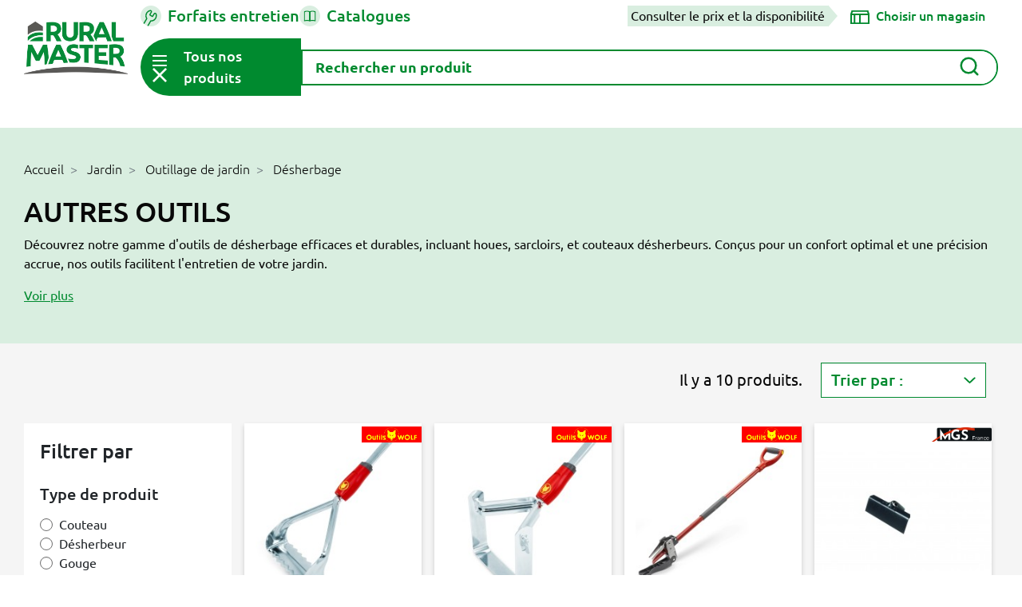

--- FILE ---
content_type: text/html; charset=utf-8
request_url: https://www.ruralmaster.fr/3111-autres-outils
body_size: 48298
content:
<!doctype html>
<html lang="fr">

<head>
  
    
  <link rel="preconnect" href="//fonts.gstatic.com/" crossorigin>
<link rel="preconnect" href="//ajax.googleapis.com" crossorigin>
<script type="text/javascript">
    WebFontConfig = {
        google: { families: [ 'Noto+Sans:400,700' ] }
    };
    (function() {
        var wf = document.createElement('script');
        wf.src = 'https://ajax.googleapis.com/ajax/libs/webfont/1/webfont.js';
        wf.type = 'text/javascript';
        wf.async = 'true';
        var s = document.getElementsByTagName('script')[0];
        s.parentNode.insertBefore(wf, s);
    })(); </script>


  <meta charset="utf-8">


  <meta http-equiv="x-ua-compatible" content="ie=edge">



  <title>Autres outils</title>
  
    
  
  <meta name="description" content="Découvrez notre gamme d&#039;outils de désherbage efficaces et durables, incluant houes, sarcloirs, et couteaux désherbeurs. Conçus pour un confort optimal et une précision accrue, nos outils facilitent l&#039;entretien de votre jardin.">
  <meta name="keywords" content="">
        
      <link rel="canonical" href="https://www.ruralmaster.fr/3111-autres-outils">
    
        
  
<meta property="og:description" content="Découvrez notre gamme d&#039;outils de désherbage efficaces et durables, incluant houes, sarcloirs, et couteaux désherbeurs. Conçus pour un confort optimal et une précision accrue, nos outils facilitent l&#039;entretien de votre jardin."/>
<meta property="og:type" content="website"/>
<meta property="og:url" content="https://www.ruralmaster.fr/3111-autres-outils"/>
<meta property="og:site_name" content="Rural Master"/>


					<meta property="og:title" content="Autres outils"/>
		<meta property="og:image" content="https://www.ruralmaster.fr/img/accueil-logo-1610457427.jpg"/>
	<script type="application/ld+json">
{
    "@context" : "http://schema.org",
    "@type" : "Organization",
    "name" : "Rural Master",
    "url" : "https://www.ruralmaster.fr/",
    "logo" : {
        "@type":"ImageObject",
        "url":"https://www.ruralmaster.fr/img/accueil-logo-1610457427.jpg"
    }
}

</script>

<script type="application/ld+json">
{
    "@context":"http://schema.org",
    "@type":"WebPage",
    "isPartOf": {
        "@type":"WebSite",
        "url":  "https://www.ruralmaster.fr/",
        "name": "Rural Master"
    },
    "name": "Autres outils",
    "url":  "https://www.ruralmaster.fr/3111-autres-outils"
}


</script>
<script type="application/ld+json">
    {
    "@context": "https://schema.org",
    "@type": "BreadcrumbList",
    "itemListElement": [
        {
    "@type": "ListItem",
    "position": 1,
    "name": "Accueil",
    "item": "https://www.ruralmaster.fr/"
    },        {
    "@type": "ListItem",
    "position": 2,
    "name": "Jardin",
    "item": "https://www.ruralmaster.fr/8-jardin"
    },        {
    "@type": "ListItem",
    "position": 3,
    "name": "Outillage de jardin",
    "item": "https://www.ruralmaster.fr/27-outillage-de-jardin"
    },        {
    "@type": "ListItem",
    "position": 4,
    "name": "Désherbage",
    "item": "https://www.ruralmaster.fr/3077-desherbage"
    },        {
    "@type": "ListItem",
    "position": 5,
    "name": "Autres outils",
    "item": "https://www.ruralmaster.fr/3111-autres-outils"
    }    ]
    }
    </script>


  



  <meta name="viewport" content="width=device-width, initial-scale=1">



  <link rel="icon" type="image/vnd.microsoft.icon" href="https://www.ruralmaster.fr/img/favicon.ico?1611159685">
  <link rel="shortcut icon" type="image/x-icon" href="https://www.ruralmaster.fr/img/favicon.ico?1611159685">



  


  	

  <script type="text/javascript">
        var LS_Meta = {"v":"6.6.9"};
        var ajax_link = "https:\/\/www.ruralmaster.fr\/module\/veselectshop\/ajax";
        var categoryUrl = "3111-autres-outils";
        var emptyCartText = "Attention, en changeant de magasin, vous allez perdre votre panier actuel.";
        var emptyCartText2 = "Tous les articles actuellement dans votre panier seront perdus. Que souhaitez-vous faire ?";
        var prestashop = {"cart":{"products":[],"totals":{"total":{"type":"total","label":"Total","amount":0,"value":"0,00\u00a0\u20ac"},"total_including_tax":{"type":"total","label":"Total TTC","amount":0,"value":"0,00\u00a0\u20ac"},"total_excluding_tax":{"type":"total","label":"Total HT :","amount":0,"value":"0,00\u00a0\u20ac"}},"subtotals":{"products":{"type":"products","label":"Sous-total","amount":0,"value":"0,00\u00a0\u20ac"},"discounts":null,"shipping":{"type":"shipping","label":"Livraison","amount":0,"value":""},"tax":null},"products_count":0,"summary_string":"0 articles","vouchers":{"allowed":1,"added":[]},"discounts":[],"minimalPurchase":0,"minimalPurchaseRequired":""},"currency":{"id":1,"name":"Euro","iso_code":"EUR","iso_code_num":"000","sign":"\u20ac"},"customer":{"lastname":null,"firstname":null,"email":null,"birthday":null,"newsletter":null,"newsletter_date_add":null,"optin":null,"website":null,"company":null,"siret":null,"ape":null,"is_logged":false,"gender":{"type":null,"name":null},"addresses":[]},"language":{"name":"Fran\u00e7ais (French)","iso_code":"fr","locale":"fr-FR","language_code":"fr-fr","is_rtl":"0","date_format_lite":"d\/m\/Y","date_format_full":"d\/m\/Y H:i:s","id":2},"page":{"title":"","canonical":"https:\/\/www.ruralmaster.fr\/3111-autres-outils","meta":{"title":"Autres outils","description":"D\u00e9couvrez notre gamme d'outils de d\u00e9sherbage efficaces et durables, incluant houes, sarcloirs, et couteaux d\u00e9sherbeurs. Con\u00e7us pour un confort optimal et une pr\u00e9cision accrue, nos outils facilitent l'entretien de votre jardin.","keywords":"","robots":"index"},"page_name":"category","body_classes":{"lang-fr":true,"lang-rtl":false,"country-FR":true,"currency-EUR":true,"layout-full-width":true,"page-category":true,"tax-display-enabled":true,"category-id-3111":true,"category-Autres outils":true,"category-id-parent-3077":true,"category-depth-level-5":true},"admin_notifications":[]},"shop":{"name":"Rural Master","logo":"https:\/\/www.ruralmaster.fr\/img\/accueil-logo-1610457427.jpg","stores_icon":"","favicon":"https:\/\/www.ruralmaster.fr\/img\/favicon.ico"},"urls":{"base_url":"https:\/\/www.ruralmaster.fr\/","current_url":"https:\/\/www.ruralmaster.fr\/3111-autres-outils","shop_domain_url":"https:\/\/www.ruralmaster.fr","img_ps_url":"https:\/\/www.ruralmaster.fr\/img\/","img_cat_url":"https:\/\/www.ruralmaster.fr\/img\/c\/","img_lang_url":"https:\/\/www.ruralmaster.fr\/img\/l\/","img_prod_url":"https:\/\/www.ruralmaster.fr\/img\/p\/","img_manu_url":"https:\/\/www.ruralmaster.fr\/img\/m\/","img_sup_url":"https:\/\/www.ruralmaster.fr\/img\/su\/","img_ship_url":"https:\/\/www.ruralmaster.fr\/img\/s\/","img_store_url":"https:\/\/www.ruralmaster.fr\/img\/st\/","img_col_url":"https:\/\/www.ruralmaster.fr\/img\/co\/","img_url":"https:\/\/www.ruralmaster.fr\/themes\/rural-master\/assets\/img\/","css_url":"https:\/\/www.ruralmaster.fr\/themes\/rural-master\/assets\/css\/","js_url":"https:\/\/www.ruralmaster.fr\/themes\/rural-master\/assets\/js\/","pic_url":"https:\/\/www.ruralmaster.fr\/upload\/","pages":{"address":"https:\/\/www.ruralmaster.fr\/adresse","addresses":"https:\/\/www.ruralmaster.fr\/adresses","authentication":"https:\/\/www.ruralmaster.fr\/authentification","cart":"https:\/\/www.ruralmaster.fr\/panier","category":"https:\/\/www.ruralmaster.fr\/index.php?controller=category","cms":"https:\/\/www.ruralmaster.fr\/index.php?controller=cms","contact":"https:\/\/www.ruralmaster.fr\/contactez-nous","discount":"https:\/\/www.ruralmaster.fr\/bons-de-reduction","guest_tracking":"https:\/\/www.ruralmaster.fr\/suivi-commande-invite","history":"https:\/\/www.ruralmaster.fr\/historique-des-commandes","identity":"https:\/\/www.ruralmaster.fr\/identite","index":"https:\/\/www.ruralmaster.fr\/","my_account":"https:\/\/www.ruralmaster.fr\/mon-compte","order_confirmation":"https:\/\/www.ruralmaster.fr\/index.php?controller=order-confirmation","order_detail":"https:\/\/www.ruralmaster.fr\/index.php?controller=order-detail","order_follow":"https:\/\/www.ruralmaster.fr\/details-de-la-commande","order":"https:\/\/www.ruralmaster.fr\/commande","order_return":"https:\/\/www.ruralmaster.fr\/index.php?controller=order-return","order_slip":"https:\/\/www.ruralmaster.fr\/avoirs","pagenotfound":"https:\/\/www.ruralmaster.fr\/page-non-trouvee","password":"https:\/\/www.ruralmaster.fr\/mot-de-passe-oublie","pdf_invoice":"https:\/\/www.ruralmaster.fr\/index.php?controller=pdf-invoice","pdf_order_return":"https:\/\/www.ruralmaster.fr\/index.php?controller=pdf-order-return","pdf_order_slip":"https:\/\/www.ruralmaster.fr\/index.php?controller=pdf-order-slip","prices_drop":"https:\/\/www.ruralmaster.fr\/promotions","product":"https:\/\/www.ruralmaster.fr\/index.php?controller=product","search":"https:\/\/www.ruralmaster.fr\/recherche","sitemap":"https:\/\/www.ruralmaster.fr\/plan-du-site","stores":"https:\/\/www.ruralmaster.fr\/magasins","supplier":"https:\/\/www.ruralmaster.fr\/fournisseurs","register":"https:\/\/www.ruralmaster.fr\/authentification?create_account=1","order_login":"https:\/\/www.ruralmaster.fr\/commande?login=1"},"alternative_langs":[],"theme_assets":"\/themes\/rural-master\/assets\/","actions":{"logout":"https:\/\/www.ruralmaster.fr\/?mylogout="},"no_picture_image":{"bySize":{"small_default":{"url":"https:\/\/www.ruralmaster.fr\/img\/p\/fr-default-small_default.jpg","width":98,"height":98},"cart_default":{"url":"https:\/\/www.ruralmaster.fr\/img\/p\/fr-default-cart_default.jpg","width":125,"height":125},"pdt_180":{"url":"https:\/\/www.ruralmaster.fr\/img\/p\/fr-default-pdt_180.jpg","width":180,"height":180},"home_default":{"url":"https:\/\/www.ruralmaster.fr\/img\/p\/fr-default-home_default.jpg","width":250,"height":250},"pdt_300":{"url":"https:\/\/www.ruralmaster.fr\/img\/p\/fr-default-pdt_300.jpg","width":300,"height":300},"pdt_360":{"url":"https:\/\/www.ruralmaster.fr\/img\/p\/fr-default-pdt_360.jpg","width":360,"height":360},"medium_default":{"url":"https:\/\/www.ruralmaster.fr\/img\/p\/fr-default-medium_default.jpg","width":452,"height":452},"pdt_540":{"url":"https:\/\/www.ruralmaster.fr\/img\/p\/fr-default-pdt_540.jpg","width":540,"height":540},"large_default":{"url":"https:\/\/www.ruralmaster.fr\/img\/p\/fr-default-large_default.jpg","width":800,"height":800}},"small":{"url":"https:\/\/www.ruralmaster.fr\/img\/p\/fr-default-small_default.jpg","width":98,"height":98},"medium":{"url":"https:\/\/www.ruralmaster.fr\/img\/p\/fr-default-pdt_300.jpg","width":300,"height":300},"large":{"url":"https:\/\/www.ruralmaster.fr\/img\/p\/fr-default-large_default.jpg","width":800,"height":800},"legend":""}},"configuration":{"display_taxes_label":true,"display_prices_tax_incl":true,"is_catalog":false,"show_prices":true,"opt_in":{"partner":false},"quantity_discount":{"type":"discount","label":"Remise sur prix unitaire"},"voucher_enabled":1,"return_enabled":0},"field_required":[],"breadcrumb":{"links":[{"title":"Accueil","url":"https:\/\/www.ruralmaster.fr\/"},{"title":"Jardin","url":"https:\/\/www.ruralmaster.fr\/8-jardin"},{"title":"Outillage de jardin","url":"https:\/\/www.ruralmaster.fr\/27-outillage-de-jardin"},{"title":"D\u00e9sherbage","url":"https:\/\/www.ruralmaster.fr\/3077-desherbage"},{"title":"Autres outils","url":"https:\/\/www.ruralmaster.fr\/3111-autres-outils"}],"count":5},"link":{"protocol_link":"https:\/\/","protocol_content":"https:\/\/"},"time":1769762694,"static_token":"b383a1180578db1e0781648fafb46ba5","token":"e0d2939fe7de651944da17352c455c53","debug":false};
        var productAvailabilityText = "Produit non disponible dans votre magasin.";
        var productAvailabilityText2 = "Si vous continuez, vous serez redirig\u00e9\u00b7e sur d\u2019autres produits de la m\u00eame cat\u00e9gorie.";
        var produitHorsStock = "Produit sur commande";
        var produitNonVendu = "Produit non vendu";
        var produitStock = "Produit en stock";
        var psemailsubscription_subscription = "https:\/\/www.ruralmaster.fr\/module\/ps_emailsubscription\/subscription";
        var psr_icon_color = false;
        var tabShops = [{"id_shop":"53","id_shop_group":"3","name":"AMILLY","id_category":"1","theme_name":"rural-master","domain":"www.ruralmaster.fr","domain_ssl":"www.ruralmaster.fr","uri":"\/amilly\/","active":"1","latitude":"47.9767","longitude":"2.7372","zip_code":"45200","tiers":"1100221","mag":"AMI","code_mag":"167","version_promo":"valequipement","mag_url":"orleans","last_stock_update":null,"siret":"30966200500060","ville":"AMILLY","credit4sansfrais":"0","horaires":"Du lundi au samedi de 9h00 \u00e0 12h00 et de 13h30 \u00e0 18h30","presentation":"<div id=\"barre_nav\"><br \/><br \/><div style=\"font-size:14px;color:#008a53;\">RURAL MASTER AMILLY - VAL EQUIPEMENT<\/div>\r\n<div>\r\n<table><tbody><tr><td width=\"33%\">447 RUE SAINT FIRMIN DES VIGNES<br \/>45200 AMILLY<br \/><br \/> Tel : 02.38.97.80.01\u00a0<br \/> Fax : 02.38.97.88.17<\/td>\r\n<td width=\"34%\">\r\n<p><strong>Horaires :<\/strong> <br \/>Ouverture : Toute l'ann\u00e9e du lundi au samedi de 9h00 \u00e0 12h00 et de 13h30 \u00e0 18h30<\/p>\r\n<p>Fermeture : le dimanche toute la journ\u00e9e<\/p>\r\n<\/td>\r\n<td width=\"33%\"><a href=\"mailto:andreludovic@valequipement.com\">andreludovic@valequipement.com<\/a><\/td>\r\n<\/tr><\/tbody><\/table><\/div>\r\n<\/div>\r\n<div style=\"clear:both;\"><br \/><img src=\"https:\/\/www.ruralmaster.fr\/img\/cms\/magasins\/eef0d08c3edc54dfe85568e3f90c27b0.jpg\" alt=\"\" width=\"396\" height=\"248\" \/><\/div>\r\n<div style=\"font-size:11px;\"><br \/><table style=\"width:100%;\" summary=\"\" border=\"0\" cellspacing=\"5\" cellpadding=\"1\" bgcolor=\"#cdcbbf\"><tbody><tr><td width=\"50%\"><img src=\"..\/images\/Image\/magasins\/activites.jpg\" alt=\"\" width=\"201\" height=\"24\" \/><\/td>\r\n<td width=\"50%\"><img src=\"..\/images\/Image\/magasins\/marques.jpg\" alt=\"\" width=\"201\" height=\"24\" \/><\/td>\r\n<\/tr><tr><td rowspan=\"3\" valign=\"top\">\r\n<ul type=\"disc\"><li>appareils et\u00a0<span>mat\u00e9riel d\u2019arrosage<\/span><\/li>\r\n<li>graineteries : semences, produits de jardin (d\u00e9tail)<\/li>\r\n<li>motoculture de plaisance<\/li>\r\n<li>tron\u00e7onneuses (d\u00e9tail) cl\u00f4tures et barri\u00e8res<\/li>\r\n<li>jardineries,\u00a0articles de jardin (d\u00e9tail)<\/li>\r\n<li>tondeuses \u00e0 gazon (d\u00e9tail)<\/li>\r\n<li>vente de remorques de tourisme<\/li>\r\n<\/ul><\/td>\r\n<td>\r\n<p>\u00a0Votre magasin RURAL MASTER VAL EQUIPEMENT est concessionnaire <a href=\"http:\/\/www.husqvarna.com\/fr\/\" target=\"_blank\">HUSQVARNA<\/a>, <a href=\"http:\/\/www.kubota.fr\" target=\"_blank\">KUBOTA<\/a>\u00a0et <a href=\"http:\/\/www.stihl.fr\" target=\"_blank\">STIHL<\/a>.<\/p>\r\n<p>Pour acc\u00e9der \u00e0 leur site web, cliquez sur le nom de chaque marque.<\/p>\r\n<p align=\"center\">\u00a0<\/p>\r\n<\/td>\r\n<\/tr><tr><td>\u00a0<img src=\"..\/images\/Image\/magasins\/produits.jpg\" alt=\"\" width=\"201\" height=\"24\" \/><\/td>\r\n<\/tr><tr><td>\r\n<ul><li>1 800 m\u00b2 d'exposition<\/li>\r\n<li>Marques de r\u00e9f\u00e9rence<\/li>\r\n<li>Grand choix de mat\u00e9riel pour le jardin<\/li>\r\n<li>R\u00e9paration<\/li>\r\n<\/ul><\/td>\r\n<\/tr><\/tbody><\/table><br \/><br \/><table style=\"width:200px;\" summary=\"\" border=\"0\" cellspacing=\"5\" cellpadding=\"1\" align=\"left\" bgcolor=\"#cdcbbf\"><tbody><tr bgcolor=\"#ffffff\"><td colspan=\"2\">\u00a0<img src=\"..\/images\/Image\/magasins\/produits2.jpg\" alt=\"\" width=\"346\" height=\"157\" \/><\/td>\r\n<\/tr><tr><td>\u00a0<img src=\"..\/images\/Image\/magasins\/jardin.jpg\" alt=\"\" width=\"165\" height=\"24\" \/><\/td>\r\n<td>\u00a0<\/td>\r\n<\/tr><tr><td>\r\n<ul><li>Outils de jardin<\/li>\r\n<li>Engrais<\/li>\r\n<li>Phytosanitaire<\/li>\r\n<li>Tondeuses \u00e0 gazon<\/li>\r\n<li>Tracteurs de pelouse<\/li>\r\n<li>D\u00e9broussailleuses \u00e0 dos<\/li>\r\n<\/ul><\/td>\r\n<td>\r\n<ul><li>Arrosage<\/li>\r\n<li>Poterie<\/li>\r\n<li>Grillage<\/li>\r\n<li>Taille haies<\/li>\r\n<li>Scarificateurs<\/li>\r\n<\/ul><\/td>\r\n<\/tr><tr><td>\u00a0<img src=\"..\/images\/Image\/magasins\/outillage.jpg\" alt=\"\" width=\"165\" height=\"24\" \/><\/td>\r\n<td>\u00a0<\/td>\r\n<\/tr><tr><td>\r\n<ul><li>Compresseurs<\/li>\r\n<li>Nettoyeurs haute pression<\/li>\r\n<\/ul><\/td>\r\n<td>\r\n<ul><li>Electroportatifs<\/li>\r\n<li>Postes \u00e0 souder<\/li>\r\n<\/ul><\/td>\r\n<\/tr><tr><td>\u00a0<img src=\"..\/images\/Image\/magasins\/animaux.jpg\" alt=\"\" width=\"165\" height=\"24\" \/><\/td>\r\n<td>\u00a0<\/td>\r\n<\/tr><tr><td>\r\n<ul><li>Aliments chiens<\/li>\r\n<li>Aliments chats<\/li>\r\n<li>Aliments chevaux<\/li>\r\n<\/ul><\/td>\r\n<td>\r\n<ul><li>Cl\u00f4ture \u00e9lectrique<\/li>\r\n<li>Aliments basse-cour<\/li>\r\n<\/ul><\/td>\r\n<\/tr><tr><td>\u00a0<img src=\"..\/images\/Image\/magasins\/vetements.jpg\" alt=\"\" width=\"165\" height=\"24\" \/><\/td>\r\n<td>\u00a0<\/td>\r\n<\/tr><tr><td>\r\n<ul><li>De jardin<\/li>\r\n<li>De pluie<\/li>\r\n<\/ul><\/td>\r\n<td>\r\n<ul><li>Bottes<\/li>\r\n<\/ul><\/td>\r\n<\/tr><tr><td>\u00a0<img src=\"..\/images\/Image\/magasins\/autres.jpg\" alt=\"\" width=\"165\" height=\"24\" \/><\/td>\r\n<td>\u00a0<\/td>\r\n<\/tr><tr><td>\r\n<ul><li>Remorques<\/li>\r\n<li>Equipement v\u00e9hicules<\/li>\r\n<\/ul><\/td>\r\n<td>\r\n<ul><li>Droguerie<\/li>\r\n<\/ul><\/td>\r\n<\/tr><\/tbody><\/table><table style=\"width:200px;\" summary=\"\" border=\"0\" cellspacing=\"5\" cellpadding=\"1\" align=\"right\" bgcolor=\"#cdcbbf\"><tbody><tr bgcolor=\"#ffffff\"><td colspan=\"2\">\u00a0<img src=\"..\/images\/Image\/magasins\/services.jpg\" alt=\"\" width=\"346\" height=\"157\" \/><\/td>\r\n<\/tr><tr><td>\u00a0<img src=\"..\/images\/Image\/magasins\/services+.jpg\" alt=\"\" width=\"289\" height=\"24\" \/><\/td>\r\n<\/tr><tr><td>\r\n<ul><li>Livraison\u00a0<\/li>\r\n<li>R\u00e9paration toutes marques<\/li>\r\n<li>Essai de machines sur place<\/li>\r\n<li>D\u00e9pannage sur place<\/li>\r\n<li>Devis<\/li>\r\n<li>Pi\u00e8ces d\u00e9tach\u00e9es<\/li>\r\n<\/ul><\/td>\r\n<\/tr><tr><td>\u00a0<img src=\"..\/images\/Image\/magasins\/certification.jpg\" alt=\"\" width=\"289\" height=\"24\" \/><\/td>\r\n<\/tr><tr><td>\r\n<ul><li>Atelier agr\u00e9\u00e9 Kubota<\/li>\r\n<li>Atelier agr\u00e9\u00e9 Husqvarna<\/li>\r\n<li>Atelier agr\u00e9\u00e9 Stihl<\/li>\r\n<\/ul><\/td>\r\n<\/tr><tr><td>\u00a0<img src=\"..\/images\/Image\/paiement.jpg\" alt=\"\" width=\"289\" height=\"24\" \/><\/td>\r\n<\/tr><tr><td>\r\n<ul><li>Ch\u00e8ques bancaires<\/li>\r\n<li>Esp\u00e8ces<\/li>\r\n<li>Carte Bleue<\/li>\r\n<\/ul><\/td>\r\n<\/tr><tr><td>\u00a0<img src=\"..\/images\/Image\/magasins\/langues.jpg\" alt=\"\" width=\"289\" height=\"24\" \/><\/td>\r\n<\/tr><tr><td>\r\n<ul><li>Anglais<\/li>\r\n<\/ul><\/td>\r\n<\/tr><\/tbody><\/table><\/div>","type_prix_export_gescom":"ht","numero_agrement_certiphyto":"CE01894","bascule_sur_rm":"O","shop_active":1,"city":"AMILLY","magPage":"https:\/\/www.ruralmaster.fr\/amilly\/magasins","latLng":["47.9767","2.7372"],"address":"447 route de Saint Firmin des Vignes, 45200, AMILLY","enabled":1,"opening_hours":"9h00-12h00 13h30-18h30","style":{"r":7,"fill":"green"}},{"id_shop":"43","id_shop_group":"3","name":"BAGARD","id_category":"1","theme_name":"rural-master","domain":"www.ruralmaster.fr","domain_ssl":"www.ruralmaster.fr","uri":"\/bagard\/","active":"1","latitude":"44.0701","longitude":"4.04679","zip_code":"30140","tiers":"0917843","mag":"BAG","code_mag":"117","version_promo":"cevenole","mag_url":"BAGARD","last_stock_update":null,"siret":"42083010100010","ville":"BAGARD","credit4sansfrais":"0","horaires":"Du lundi au vendredi de 9h \u00e0 13h et de 14h \u00e0 19h \/ le samedi de 9h \u00e0 19h","presentation":"<div id=\"barre_nav\"><br \/><br \/>\r\n<div style=\"font-size: 14px; color: #008a53;\">MOTOCULTURE CEVENOLE<\/div>\r\n<div>\r\n<table>\r\n<tbody>\r\n<tr>\r\n<td width=\"33%\">ZA les Portal\u00e8ses<br \/> 30140 BAGARD <br \/> <br \/> Tel : 04.66.60.81.33 <br \/> Fax : 04.66.60.82.06<\/td>\r\n<td width=\"34%\"><strong>Horaires :<\/strong> <br \/>Ouverture : Toute l'ann\u00e9e du Lundi au Samedi de 8h30 \u00e0 12 h et de 14h \u00e0 18h30.<br \/> Fermeture : Le dimanche toute la journ\u00e9e<\/td>\r\n<td width=\"33%\"><br \/><br \/><a href=\"mailto:motoculture-cevenole@orange.fr\">motoculture-cevenole@orange.fr<\/a><\/td>\r\n<\/tr>\r\n<\/tbody>\r\n<\/table>\r\n<\/div>\r\n<\/div>\r\n<div id=\"barre_nav\" style=\"clear: both;\"><img title=\"MOTOCULTURE CEVENOLE\" src=\"..\/images\/magasins\/cevenole.jpg\" alt=\"MOTOCULTURE CEVENOLE\" \/><\/div>\r\n<div id=\"barre_nav\" style=\"font-size: 11px;\"><br \/>\r\n<table style=\"width: 100%;\" summary=\"\" border=\"0\" cellspacing=\"5\" cellpadding=\"1\" bgcolor=\"#cdcbbf\">\r\n<tbody>\r\n<tr>\r\n<td width=\"50%\"><img src=\"..\/images\/Image\/magasins\/activites.jpg\" alt=\"\" width=\"201\" height=\"24\" \/><\/td>\r\n<td width=\"50%\"><img src=\"..\/images\/Image\/magasins\/marques.jpg\" alt=\"\" width=\"201\" height=\"24\" \/><\/td>\r\n<\/tr>\r\n<tr>\r\n<td rowspan=\"3\" valign=\"top\">\r\n<ul type=\"disc\">\r\n<li>appareils et installation d'arrosage<\/li>\r\n<li>graineteries : semences, produits de jardin (d\u00e9tail)<\/li>\r\n<li>motoculture de plaisance<\/li>\r\n<li>tron\u00e7onneuses (d\u00e9tail) cl\u00f4tures et barri\u00e8res<\/li>\r\n<li>jardineries, v\u00e9g\u00e9taux, articles de jardin (d\u00e9tail)<\/li>\r\n<li>tondeuses \u00e0 gazon (d\u00e9tail)<\/li>\r\n<li>vente, location de remorques de tourisme et d'attelages<\/li>\r\n<\/ul>\r\n<\/td>\r\n<td>\r\n<p>\u00a0Votre magasin Motoculture CEVENOLE est concessionnaire HUSQVARNA<\/p>\r\n<p align=\"center\">\u00a0<\/p>\r\n<\/td>\r\n<\/tr>\r\n<tr>\r\n<td>\u00a0<img src=\"..\/images\/Image\/magasins\/produits.jpg\" alt=\"\" width=\"201\" height=\"24\" \/><\/td>\r\n<\/tr>\r\n<tr>\r\n<td>\r\n<ul>\r\n<li>1000 m\u00b2 de hall d'exposition<\/li>\r\n<li>Marques de r\u00e9f\u00e9rence<\/li>\r\n<li>Grand choix de mat\u00e9riel pour le jardin<\/li>\r\n<li>R\u00e9paration<\/li>\r\n<\/ul>\r\n<\/td>\r\n<\/tr>\r\n<\/tbody>\r\n<\/table>\r\n<br \/><br \/>\r\n<table style=\"width: 200px;\" summary=\"\" border=\"0\" cellspacing=\"5\" cellpadding=\"1\" align=\"left\" bgcolor=\"#cdcbbf\">\r\n<tbody>\r\n<tr bgcolor=\"#ffffff\">\r\n<td colspan=\"2\">\u00a0<img src=\"..\/images\/Image\/magasins\/produits2.jpg\" alt=\"\" width=\"346\" height=\"157\" \/><\/td>\r\n<\/tr>\r\n<tr>\r\n<td>\u00a0<img src=\"..\/images\/Image\/magasins\/jardin.jpg\" alt=\"\" width=\"165\" height=\"24\" \/><\/td>\r\n<td>\u00a0<\/td>\r\n<\/tr>\r\n<tr>\r\n<td>\r\n<ul>\r\n<li>Outils de jardin<\/li>\r\n<li>Engrais<\/li>\r\n<li>Phytosanitaire<\/li>\r\n<li>Tondeuses \u00e0 gazon<\/li>\r\n<li>Tracteurs de pelouse<\/li>\r\n<li>D\u00e9broussailleuses \u00e0 dos<\/li>\r\n<\/ul>\r\n<\/td>\r\n<td>\r\n<ul>\r\n<li>Arrosage<\/li>\r\n<li>Poterie<\/li>\r\n<li>Grillage<\/li>\r\n<li>Taille haies<\/li>\r\n<li>Scarificateurs<\/li>\r\n<\/ul>\r\n<\/td>\r\n<\/tr>\r\n<tr>\r\n<td>\u00a0<img src=\"..\/images\/Image\/magasins\/outillage.jpg\" alt=\"\" width=\"165\" height=\"24\" \/><\/td>\r\n<td>\u00a0<\/td>\r\n<\/tr>\r\n<tr>\r\n<td>\r\n<ul>\r\n<li>Compresseurs<\/li>\r\n<li>Nettoyeurs haute pression<\/li>\r\n<\/ul>\r\n<\/td>\r\n<td>\r\n<ul>\r\n<li>Electroportatifs<\/li>\r\n<li>Postes \u00e0 souder<\/li>\r\n<\/ul>\r\n<\/td>\r\n<\/tr>\r\n<tr>\r\n<td>\u00a0<img src=\"..\/images\/Image\/magasins\/animaux.jpg\" alt=\"\" width=\"165\" height=\"24\" \/><\/td>\r\n<td>\u00a0<\/td>\r\n<\/tr>\r\n<tr>\r\n<td>\r\n<ul>\r\n<li>Aliments chiens<\/li>\r\n<li>Aliments chats<\/li>\r\n<li>Aliments chevaux<\/li>\r\n<\/ul>\r\n<\/td>\r\n<td>\r\n<ul>\r\n<li>Cl\u00f4ture \u00e9lectrique<\/li>\r\n<li>Aliments basse-cour<\/li>\r\n<\/ul>\r\n<\/td>\r\n<\/tr>\r\n<tr>\r\n<td>\u00a0<img src=\"..\/images\/Image\/magasins\/vetements.jpg\" alt=\"\" width=\"165\" height=\"24\" \/><\/td>\r\n<td>\u00a0<\/td>\r\n<\/tr>\r\n<tr>\r\n<td>\r\n<ul>\r\n<li>De jardin<\/li>\r\n<li>De pluie<\/li>\r\n<\/ul>\r\n<\/td>\r\n<td>\r\n<ul>\r\n<li>Bottes<\/li>\r\n<\/ul>\r\n<\/td>\r\n<\/tr>\r\n<tr>\r\n<td>\u00a0<img src=\"..\/images\/Image\/magasins\/autres.jpg\" alt=\"\" width=\"165\" height=\"24\" \/><\/td>\r\n<td>\u00a0<\/td>\r\n<\/tr>\r\n<tr>\r\n<td>\r\n<ul>\r\n<li>Remorques<\/li>\r\n<li>Equipement v\u00e9hicules<\/li>\r\n<\/ul>\r\n<\/td>\r\n<td>\r\n<ul>\r\n<li>Droguerie<\/li>\r\n<\/ul>\r\n<\/td>\r\n<\/tr>\r\n<\/tbody>\r\n<\/table>\r\n<table style=\"width: 200px;\" summary=\"\" border=\"0\" cellspacing=\"5\" cellpadding=\"1\" align=\"right\" bgcolor=\"#cdcbbf\">\r\n<tbody>\r\n<tr bgcolor=\"#ffffff\">\r\n<td colspan=\"2\">\u00a0<img src=\"..\/images\/Image\/magasins\/services.jpg\" alt=\"\" width=\"346\" height=\"157\" \/><\/td>\r\n<\/tr>\r\n<tr>\r\n<td>\u00a0<img src=\"..\/images\/Image\/magasins\/services+.jpg\" alt=\"\" width=\"289\" height=\"24\" \/><\/td>\r\n<\/tr>\r\n<tr>\r\n<td>\r\n<ul>\r\n<li>Livraison <\/li>\r\n<li>R\u00e9paration toutes marques<\/li>\r\n<li>Essai de machines sur place<\/li>\r\n<li>D\u00e9pannage sur place<\/li>\r\n<li>Pi\u00e8ces d\u00e9tach\u00e9es<\/li>\r\n<\/ul>\r\n<\/td>\r\n<\/tr>\r\n<tr>\r\n<td>\u00a0<img src=\"..\/images\/Image\/magasins\/certification.jpg\" alt=\"\" width=\"289\" height=\"24\" \/><\/td>\r\n<\/tr>\r\n<tr>\r\n<td>\r\n<ul>\r\n<li>Atelier agr\u00e9\u00e9 BRIGG'S &amp; STRATTON<\/li>\r\n<\/ul>\r\n<\/td>\r\n<\/tr>\r\n<tr>\r\n<td>\u00a0<img src=\"..\/images\/Image\/paiement.jpg\" alt=\"\" width=\"289\" height=\"24\" \/><\/td>\r\n<\/tr>\r\n<tr>\r\n<td>\r\n<ul>\r\n<li>Ch\u00e8ques bancaires<\/li>\r\n<li>Esp\u00e8ces<\/li>\r\n<li>Carte Bleue<\/li>\r\n<\/ul>\r\n<\/td>\r\n<\/tr>\r\n<tr>\r\n<td>\u00a0<img src=\"..\/images\/Image\/magasins\/langues.jpg\" alt=\"\" width=\"289\" height=\"24\" \/><\/td>\r\n<\/tr>\r\n<tr>\r\n<td>\r\n<ul>\r\n<li>Anglais<\/li>\r\n<\/ul>\r\n<\/td>\r\n<\/tr>\r\n<\/tbody>\r\n<\/table>\r\n<\/div>","type_prix_export_gescom":"ht","numero_agrement_certiphyto":null,"bascule_sur_rm":"O","shop_active":1,"city":"BAGARD","magPage":"https:\/\/www.ruralmaster.fr\/bagard\/magasins","latLng":["44.0701","4.04679"],"address":"479 route d'Anduze, Z.A LES PORTALESES, 30140, BAGARD","enabled":1,"opening_hours":"9h00-13h00 14h00-19h00","style":{"r":7,"fill":"green"}},{"id_shop":"38","id_shop_group":"3","name":"BARAQUEVILLE","id_category":"1","theme_name":"rural-master","domain":"www.ruralmaster.fr","domain_ssl":"www.ruralmaster.fr","uri":"\/baraqueville\/","active":"1","latitude":"44.2811","longitude":"2.42763","zip_code":"12160","tiers":"0137381","mag":"SEGAL","code_mag":"127","version_promo":"segalaaliments","mag_url":"palous","last_stock_update":"0000-00-00 00:00:00","siret":"34317499100020","ville":"BARAQUEVILLE","credit4sansfrais":"0","horaires":"Du lundi au vendredi 8h-12h et 14h-18h30 \/ le samedi 8h30-12h et 14h-18h","presentation":"<div id=\"barre_nav\">\r\n\r\n \r\n<br \/><br \/>\r\n\r\n\t\r\n\t<div style=\"font-size:14px;color:#008A53;\">SEGALA ALIMENTS<\/div>\r\n \u00a0 \u00a0\r\n \u00a0 \u00a0<div>\r\n \u00a0 \u00a0<table><tr>\r\n \u00a0 \u00a0<td width=\"33%\">\r\n\tZA de Marengo<br \/>\t12160 BARAQUEVILLE\t<br \/>\t<br \/>\r\n\tTel : 05.65.70.19.67\r\n\t<br \/>\r\n\tFax : 05.65.69.10.84\r\n \u00a0 \u00a0<\/td>\r\n \u00a0 \u00a0<td width=\"34%\">\r\n\t \u00a0 \u00a0<\/td>\r\n \u00a0 \u00a0<td width=\"33%\">\r\n\t<br \/><br \/><a href='mailto:segala-aliments@wanadoo.fr'>segala-aliments@wanadoo.fr<\/a>\r\n \r\n \u00a0 \u00a0<\/td> \u00a0 \r\n \u00a0 \u00a0<\/tr>\r\n\t<\/table>\r\n \u00a0 \u00a0<\/div>\r\n \u00a0 \u00a0\r\n \u00a0 \u00a0\r\n\t\r\n\r\n<\/div>\r\n\r\n<div id=\"barre_nav\" style=\"clear: both;\">\t\r\n\t\r\n\t<img src='..\/images\/magasins\/brive.jpg' alt='SEGALA ALIMENTS' title='SEGALA ALIMENTS' >\t\r\n<\/div>\t\r\n\t\r\n\t\r\n\t\r\n\r\n\r\n<div id='barre_nav' style='font-size:11px;'><br\/><table width=\"100%\" cellspacing=\"5\" cellpadding=\"1\" border=\"0\" bgcolor=\"#cdcbbf\" summary=\"\">\r\n \u00a0 \u00a0<tbody>\r\n \u00a0 \u00a0 \u00a0 \u00a0<tr>\r\n \u00a0 \u00a0 \u00a0 \u00a0 \u00a0 \u00a0<td width=\"50%\"><img width=\"201\" height=\"24\" src=\"..\/images\/Image\/magasins\/activites.jpg\" alt=\"\" \/><\/td>\r\n \u00a0 \u00a0 \u00a0 \u00a0 \u00a0 \u00a0<td width=\"50%\"><img width=\"201\" height=\"24\" src=\"..\/images\/Image\/magasins\/marques.jpg\" alt=\"\" \/> <\/td>\r\n \u00a0 \u00a0 \u00a0 \u00a0<\/tr>\r\n \u00a0 \u00a0 \u00a0 \u00a0<tr>\r\n \u00a0 \u00a0 \u00a0 \u00a0 \u00a0 \u00a0<td valign=\"top\" rowspan=\"3\">\r\n \u00a0 \u00a0 \u00a0 \u00a0 \u00a0 \u00a0<ul type=\"disc\">\r\n \u00a0 \u00a0 \u00a0 \u00a0 \u00a0 \u00a0 \u00a0 \u00a0<li>appareils et installation d'arrosage <\/li>\r\n \u00a0 \u00a0 \u00a0 \u00a0 \u00a0 \u00a0 \u00a0 \u00a0<li>graineteries : semences, produits de jardin (d&eacute;tail) <\/li>\r\n \u00a0 \u00a0 \u00a0 \u00a0 \u00a0 \u00a0 \u00a0 \u00a0<li>motoculture de plaisance <\/li>\r\n \u00a0 \u00a0 \u00a0 \u00a0 \u00a0 \u00a0 \u00a0 \u00a0<li>tron&ccedil;onneuses (d&eacute;tail) cl&ocirc;tures et barri&egrave;res <\/li>\r\n \u00a0 \u00a0 \u00a0 \u00a0 \u00a0 \u00a0 \u00a0 \u00a0<li>jardineries, v&eacute;g&eacute;taux, articles de jardin (d&eacute;tail) <\/li>\r\n \u00a0 \u00a0 \u00a0 \u00a0 \u00a0 \u00a0 \u00a0 \u00a0<li>tondeuses &agrave; gazon (d&eacute;tail) <\/li>\r\n \u00a0 \u00a0 \u00a0 \u00a0 \u00a0 \u00a0 \u00a0 \u00a0<li>vente, location de remorques de tourisme et d'attelages <\/li>\r\n \u00a0 \u00a0 \u00a0 \u00a0 \u00a0 \u00a0<\/ul>\r\n \u00a0 \u00a0 \u00a0 \u00a0 \u00a0 \u00a0<\/td>\r\n \u00a0 \u00a0 \u00a0 \u00a0 \u00a0 \u00a0<td>\r\n \u00a0 \u00a0 \u00a0 \u00a0 \u00a0 \u00a0<p>&nbsp;Votre magasin SEGALA ALIMENTS est concessionnaire ... <\/p>\r\n \u00a0 \u00a0 \u00a0 \u00a0 \u00a0 \u00a0<p align=\"center\"><\/p>\r\n \u00a0 \u00a0 \u00a0 \u00a0 \u00a0 \u00a0<\/td>\r\n \u00a0 \u00a0 \u00a0 \u00a0<\/tr>\r\n \u00a0 \u00a0 \u00a0 \u00a0<tr>\r\n \u00a0 \u00a0 \u00a0 \u00a0 \u00a0 \u00a0<td>&nbsp;<img width=\"201\" height=\"24\" src=\"..\/images\/Image\/magasins\/produits.jpg\" alt=\"\" \/><\/td>\r\n \u00a0 \u00a0 \u00a0 \u00a0<\/tr>\r\n \u00a0 \u00a0 \u00a0 \u00a0<tr>\r\n \u00a0 \u00a0 \u00a0 \u00a0 \u00a0 \u00a0<td>\r\n \u00a0 \u00a0 \u00a0 \u00a0 \u00a0 \u00a0<ul>\r\n \u00a0 \u00a0 \u00a0 \u00a0 \u00a0 \u00a0 \u00a0 \u00a0<li>... m&sup2; de hall d'exposition <\/li>\r\n \u00a0 \u00a0 \u00a0 \u00a0 \u00a0 \u00a0 \u00a0 \u00a0<li>Marques de r&eacute;f&eacute;rence <\/li>\r\n \u00a0 \u00a0 \u00a0 \u00a0 \u00a0 \u00a0 \u00a0 \u00a0<li>Grand choix de mat&eacute;riel pour le jardin <\/li>\r\n \u00a0 \u00a0 \u00a0 \u00a0 \u00a0 \u00a0 \u00a0 \u00a0<li>R&eacute;paration <\/li>\r\n \u00a0 \u00a0 \u00a0 \u00a0 \u00a0 \u00a0<\/ul>\r\n \u00a0 \u00a0 \u00a0 \u00a0 \u00a0 \u00a0<\/td>\r\n \u00a0 \u00a0 \u00a0 \u00a0<\/tr>\r\n \u00a0 \u00a0<\/tbody>\r\n<\/table>\r\n<br \/><br \/>\r\n<table width=\"200\" cellspacing=\"5\" cellpadding=\"1\" border=\"0\" bgcolor=\"#cdcbbf\" align=\"left\" summary=\"\">\r\n \u00a0 \u00a0<tbody>\r\n \u00a0 \u00a0 \u00a0 \u00a0<tr bgcolor=\"#ffffff\">\r\n \u00a0 \u00a0 \u00a0 \u00a0 \u00a0 \u00a0<td colspan=\"2\">&nbsp;<img width=\"346\" height=\"157\" src=\"..\/images\/Image\/magasins\/produits2.jpg\" alt=\"\" \/><\/td>\r\n \u00a0 \u00a0 \u00a0 \u00a0<\/tr>\r\n \u00a0 \u00a0 \u00a0 \u00a0<tr>\r\n \u00a0 \u00a0 \u00a0 \u00a0 \u00a0 \u00a0<td>&nbsp;<img width=\"165\" height=\"24\" src=\"..\/images\/Image\/magasins\/jardin.jpg\" alt=\"\" \/><\/td>\r\n \u00a0 \u00a0 \u00a0 \u00a0 \u00a0 \u00a0<td>&nbsp;<\/td>\r\n \u00a0 \u00a0 \u00a0 \u00a0<\/tr>\r\n \u00a0 \u00a0 \u00a0 \u00a0<tr>\r\n \u00a0 \u00a0 \u00a0 \u00a0 \u00a0 \u00a0<td>\r\n \u00a0 \u00a0 \u00a0 \u00a0 \u00a0 \u00a0<ul>\r\n \u00a0 \u00a0 \u00a0 \u00a0 \u00a0 \u00a0 \u00a0 \u00a0<li>Outils de jardin <\/li>\r\n \u00a0 \u00a0 \u00a0 \u00a0 \u00a0 \u00a0 \u00a0 \u00a0<li>Engrais <\/li>\r\n \u00a0 \u00a0 \u00a0 \u00a0 \u00a0 \u00a0 \u00a0 \u00a0<li>Phytosanitaire <\/li>\r\n \u00a0 \u00a0 \u00a0 \u00a0 \u00a0 \u00a0 \u00a0 \u00a0<li>Tondeuses &agrave; gazon <\/li>\r\n \u00a0 \u00a0 \u00a0 \u00a0 \u00a0 \u00a0 \u00a0 \u00a0<li>Tracteurs de pelouse <\/li>\r\n \u00a0 \u00a0 \u00a0 \u00a0 \u00a0 \u00a0 \u00a0 \u00a0<li>D&eacute;broussailleuses &agrave; dos <\/li>\r\n \u00a0 \u00a0 \u00a0 \u00a0 \u00a0 \u00a0<\/ul>\r\n \u00a0 \u00a0 \u00a0 \u00a0 \u00a0 \u00a0<\/td>\r\n \u00a0 \u00a0 \u00a0 \u00a0 \u00a0 \u00a0<td>\r\n \u00a0 \u00a0 \u00a0 \u00a0 \u00a0 \u00a0<ul>\r\n \u00a0 \u00a0 \u00a0 \u00a0 \u00a0 \u00a0 \u00a0 \u00a0<li>Arrosage <\/li>\r\n \u00a0 \u00a0 \u00a0 \u00a0 \u00a0 \u00a0 \u00a0 \u00a0<li>Poterie <\/li>\r\n \u00a0 \u00a0 \u00a0 \u00a0 \u00a0 \u00a0 \u00a0 \u00a0<li>Grillage <\/li>\r\n \u00a0 \u00a0 \u00a0 \u00a0 \u00a0 \u00a0 \u00a0 \u00a0<li>Taille haies <\/li>\r\n \u00a0 \u00a0 \u00a0 \u00a0 \u00a0 \u00a0 \u00a0 \u00a0<li>Scarificateurs <\/li>\r\n \u00a0 \u00a0 \u00a0 \u00a0 \u00a0 \u00a0<\/ul>\r\n \u00a0 \u00a0 \u00a0 \u00a0 \u00a0 \u00a0<\/td>\r\n \u00a0 \u00a0 \u00a0 \u00a0<\/tr>\r\n \u00a0 \u00a0 \u00a0 \u00a0<tr>\r\n \u00a0 \u00a0 \u00a0 \u00a0 \u00a0 \u00a0<td>&nbsp;<img width=\"165\" height=\"24\" src=\"..\/images\/Image\/magasins\/outillage.jpg\" alt=\"\" \/><\/td>\r\n \u00a0 \u00a0 \u00a0 \u00a0 \u00a0 \u00a0<td>&nbsp;<\/td>\r\n \u00a0 \u00a0 \u00a0 \u00a0<\/tr>\r\n \u00a0 \u00a0 \u00a0 \u00a0<tr>\r\n \u00a0 \u00a0 \u00a0 \u00a0 \u00a0 \u00a0<td>\r\n \u00a0 \u00a0 \u00a0 \u00a0 \u00a0 \u00a0<ul>\r\n \u00a0 \u00a0 \u00a0 \u00a0 \u00a0 \u00a0 \u00a0 \u00a0<li>Compresseurs <\/li>\r\n \u00a0 \u00a0 \u00a0 \u00a0 \u00a0 \u00a0 \u00a0 \u00a0<li>Nettoyeurs haute pression <\/li>\r\n \u00a0 \u00a0 \u00a0 \u00a0 \u00a0 \u00a0<\/ul>\r\n \u00a0 \u00a0 \u00a0 \u00a0 \u00a0 \u00a0<\/td>\r\n \u00a0 \u00a0 \u00a0 \u00a0 \u00a0 \u00a0<td>\r\n \u00a0 \u00a0 \u00a0 \u00a0 \u00a0 \u00a0<ul>\r\n \u00a0 \u00a0 \u00a0 \u00a0 \u00a0 \u00a0 \u00a0 \u00a0<li>Electroportatifs <\/li>\r\n \u00a0 \u00a0 \u00a0 \u00a0 \u00a0 \u00a0 \u00a0 \u00a0<li>Postes &agrave; souder <\/li>\r\n \u00a0 \u00a0 \u00a0 \u00a0 \u00a0 \u00a0<\/ul>\r\n \u00a0 \u00a0 \u00a0 \u00a0 \u00a0 \u00a0<\/td>\r\n \u00a0 \u00a0 \u00a0 \u00a0<\/tr>\r\n \u00a0 \u00a0 \u00a0 \u00a0<tr>\r\n \u00a0 \u00a0 \u00a0 \u00a0 \u00a0 \u00a0<td>&nbsp;<img width=\"165\" height=\"24\" src=\"..\/images\/Image\/magasins\/animaux.jpg\" alt=\"\" \/><\/td>\r\n \u00a0 \u00a0 \u00a0 \u00a0 \u00a0 \u00a0<td>&nbsp;<\/td>\r\n \u00a0 \u00a0 \u00a0 \u00a0<\/tr>\r\n \u00a0 \u00a0 \u00a0 \u00a0<tr>\r\n \u00a0 \u00a0 \u00a0 \u00a0 \u00a0 \u00a0<td>\r\n \u00a0 \u00a0 \u00a0 \u00a0 \u00a0 \u00a0<ul>\r\n \u00a0 \u00a0 \u00a0 \u00a0 \u00a0 \u00a0 \u00a0 \u00a0<li>Aliments chiens <\/li>\r\n \u00a0 \u00a0 \u00a0 \u00a0 \u00a0 \u00a0 \u00a0 \u00a0<li>Aliments chats <\/li>\r\n \u00a0 \u00a0 \u00a0 \u00a0 \u00a0 \u00a0 \u00a0 \u00a0<li>Aliments chevaux <\/li>\r\n \u00a0 \u00a0 \u00a0 \u00a0 \u00a0 \u00a0<\/ul>\r\n \u00a0 \u00a0 \u00a0 \u00a0 \u00a0 \u00a0<\/td>\r\n \u00a0 \u00a0 \u00a0 \u00a0 \u00a0 \u00a0<td>\r\n \u00a0 \u00a0 \u00a0 \u00a0 \u00a0 \u00a0<ul>\r\n \u00a0 \u00a0 \u00a0 \u00a0 \u00a0 \u00a0 \u00a0 \u00a0<li>Cl&ocirc;ture &eacute;lectrique <\/li>\r\n \u00a0 \u00a0 \u00a0 \u00a0 \u00a0 \u00a0 \u00a0 \u00a0<li>Aliments basse-cour <\/li>\r\n \u00a0 \u00a0 \u00a0 \u00a0 \u00a0 \u00a0<\/ul>\r\n \u00a0 \u00a0 \u00a0 \u00a0 \u00a0 \u00a0<\/td>\r\n \u00a0 \u00a0 \u00a0 \u00a0<\/tr>\r\n \u00a0 \u00a0 \u00a0 \u00a0<tr>\r\n \u00a0 \u00a0 \u00a0 \u00a0 \u00a0 \u00a0<td>&nbsp;<img width=\"165\" height=\"24\" src=\"..\/images\/Image\/magasins\/vetements.jpg\" alt=\"\" \/><\/td>\r\n \u00a0 \u00a0 \u00a0 \u00a0 \u00a0 \u00a0<td>&nbsp;<\/td>\r\n \u00a0 \u00a0 \u00a0 \u00a0<\/tr>\r\n \u00a0 \u00a0 \u00a0 \u00a0<tr>\r\n \u00a0 \u00a0 \u00a0 \u00a0 \u00a0 \u00a0<td>\r\n \u00a0 \u00a0 \u00a0 \u00a0 \u00a0 \u00a0<ul>\r\n \u00a0 \u00a0 \u00a0 \u00a0 \u00a0 \u00a0 \u00a0 \u00a0<li>De jardin <\/li>\r\n \u00a0 \u00a0 \u00a0 \u00a0 \u00a0 \u00a0 \u00a0 \u00a0<li>De pluie <\/li>\r\n \u00a0 \u00a0 \u00a0 \u00a0 \u00a0 \u00a0<\/ul>\r\n \u00a0 \u00a0 \u00a0 \u00a0 \u00a0 \u00a0<\/td>\r\n \u00a0 \u00a0 \u00a0 \u00a0 \u00a0 \u00a0<td>\r\n \u00a0 \u00a0 \u00a0 \u00a0 \u00a0 \u00a0<ul>\r\n \u00a0 \u00a0 \u00a0 \u00a0 \u00a0 \u00a0 \u00a0 \u00a0<li>Bottes <\/li>\r\n \u00a0 \u00a0 \u00a0 \u00a0 \u00a0 \u00a0<\/ul>\r\n \u00a0 \u00a0 \u00a0 \u00a0 \u00a0 \u00a0<\/td>\r\n \u00a0 \u00a0 \u00a0 \u00a0<\/tr>\r\n \u00a0 \u00a0 \u00a0 \u00a0<tr>\r\n \u00a0 \u00a0 \u00a0 \u00a0 \u00a0 \u00a0<td>&nbsp;<img width=\"165\" height=\"24\" src=\"..\/images\/Image\/magasins\/autres.jpg\" alt=\"\" \/><\/td>\r\n \u00a0 \u00a0 \u00a0 \u00a0 \u00a0 \u00a0<td>&nbsp;<\/td>\r\n \u00a0 \u00a0 \u00a0 \u00a0<\/tr>\r\n \u00a0 \u00a0 \u00a0 \u00a0<tr>\r\n \u00a0 \u00a0 \u00a0 \u00a0 \u00a0 \u00a0<td>\r\n \u00a0 \u00a0 \u00a0 \u00a0 \u00a0 \u00a0<ul>\r\n \u00a0 \u00a0 \u00a0 \u00a0 \u00a0 \u00a0 \u00a0 \u00a0<li>Remorques <\/li>\r\n \u00a0 \u00a0 \u00a0 \u00a0 \u00a0 \u00a0 \u00a0 \u00a0<li>Equipement v&eacute;hicules <\/li>\r\n \u00a0 \u00a0 \u00a0 \u00a0 \u00a0 \u00a0<\/ul>\r\n \u00a0 \u00a0 \u00a0 \u00a0 \u00a0 \u00a0<\/td>\r\n \u00a0 \u00a0 \u00a0 \u00a0 \u00a0 \u00a0<td>\r\n \u00a0 \u00a0 \u00a0 \u00a0 \u00a0 \u00a0<ul>\r\n \u00a0 \u00a0 \u00a0 \u00a0 \u00a0 \u00a0 \u00a0 \u00a0<li>Droguerie <\/li>\r\n \u00a0 \u00a0 \u00a0 \u00a0 \u00a0 \u00a0<\/ul>\r\n \u00a0 \u00a0 \u00a0 \u00a0 \u00a0 \u00a0<\/td>\r\n \u00a0 \u00a0 \u00a0 \u00a0<\/tr>\r\n \u00a0 \u00a0<\/tbody>\r\n<\/table>\r\n<table width=\"200\" cellspacing=\"5\" cellpadding=\"1\" border=\"0\" bgcolor=\"#cdcbbf\" align=\"right\" summary=\"\">\r\n \u00a0 \u00a0<tbody>\r\n \u00a0 \u00a0 \u00a0 \u00a0<tr bgcolor=\"#ffffff\">\r\n \u00a0 \u00a0 \u00a0 \u00a0 \u00a0 \u00a0<td colspan=\"2\">&nbsp;<img width=\"346\" height=\"157\" src=\"..\/images\/Image\/magasins\/services.jpg\" alt=\"\" \/><\/td>\r\n \u00a0 \u00a0 \u00a0 \u00a0<\/tr>\r\n \u00a0 \u00a0 \u00a0 \u00a0<tr>\r\n \u00a0 \u00a0 \u00a0 \u00a0 \u00a0 \u00a0<td>&nbsp;<img width=\"289\" height=\"24\" src=\"..\/images\/Image\/magasins\/services+.jpg\" alt=\"\" \/><\/td>\r\n \u00a0 \u00a0 \u00a0 \u00a0<\/tr>\r\n \u00a0 \u00a0 \u00a0 \u00a0<tr>\r\n \u00a0 \u00a0 \u00a0 \u00a0 \u00a0 \u00a0<td>\r\n \u00a0 \u00a0 \u00a0 \u00a0 \u00a0 \u00a0<ul>\r\n \u00a0 \u00a0 \u00a0 \u00a0 \u00a0 \u00a0 \u00a0 \u00a0<li>Livraison : voir en magasin <\/li>\r\n \u00a0 \u00a0 \u00a0 \u00a0 \u00a0 \u00a0 \u00a0 \u00a0<li>R&eacute;paration toutes marques <\/li>\r\n \u00a0 \u00a0 \u00a0 \u00a0 \u00a0 \u00a0 \u00a0 \u00a0<li>Essai de machines sur place <\/li>\r\n \u00a0 \u00a0 \u00a0 \u00a0 \u00a0 \u00a0 \u00a0 \u00a0<li>D&eacute;pannage sur place <\/li>\r\n \u00a0 \u00a0 \u00a0 \u00a0 \u00a0 \u00a0 \u00a0 \u00a0<li>Devis gratuit <\/li>\r\n \u00a0 \u00a0 \u00a0 \u00a0 \u00a0 \u00a0 \u00a0 \u00a0<li>Pi&egrave;ces d&eacute;tach&eacute;es <\/li>\r\n \u00a0 \u00a0 \u00a0 \u00a0 \u00a0 \u00a0<\/ul>\r\n \u00a0 \u00a0 \u00a0 \u00a0 \u00a0 \u00a0<\/td>\r\n \u00a0 \u00a0 \u00a0 \u00a0<\/tr>\r\n \u00a0 \u00a0 \u00a0 \u00a0<tr>\r\n \u00a0 \u00a0 \u00a0 \u00a0 \u00a0 \u00a0<td>&nbsp;<img width=\"289\" height=\"24\" src=\"..\/images\/Image\/magasins\/certification.jpg\" alt=\"\" \/><\/td>\r\n \u00a0 \u00a0 \u00a0 \u00a0<\/tr>\r\n \u00a0 \u00a0 \u00a0 \u00a0<tr>\r\n \u00a0 \u00a0 \u00a0 \u00a0 \u00a0 \u00a0<td>\r\n \u00a0 \u00a0 \u00a0 \u00a0 \u00a0 \u00a0<ul>\r\n \u00a0 \u00a0 \u00a0 \u00a0 \u00a0 \u00a0 \u00a0 \u00a0<li>Atelier agr&eacute;&eacute; ...<\/li>\r\n \u00a0 \u00a0 \u00a0 \u00a0 \u00a0 \u00a0 \u00a0 \u00a0<li>Atelier agr&eacute;&eacute; ...<br \/><\/li>\r\n \u00a0 \u00a0 \u00a0 \u00a0 \u00a0 \u00a0 \u00a0 \u00a0<li>Atelier agr&eacute;&eacute; ...<br \/><\/li>\r\n \u00a0 \u00a0 \u00a0 \u00a0 \u00a0 \u00a0<\/ul>\r\n \u00a0 \u00a0 \u00a0 \u00a0 \u00a0 \u00a0<\/td>\r\n \u00a0 \u00a0 \u00a0 \u00a0<\/tr>\r\n \u00a0 \u00a0 \u00a0 \u00a0<tr>\r\n \u00a0 \u00a0 \u00a0 \u00a0 \u00a0 \u00a0<td>&nbsp;<img width=\"289\" height=\"24\" src=\"..\/images\/Image\/paiement.jpg\" alt=\"\" \/><\/td>\r\n \u00a0 \u00a0 \u00a0 \u00a0<\/tr>\r\n \u00a0 \u00a0 \u00a0 \u00a0<tr>\r\n \u00a0 \u00a0 \u00a0 \u00a0 \u00a0 \u00a0<td>\r\n \u00a0 \u00a0 \u00a0 \u00a0 \u00a0 \u00a0<ul>\r\n \u00a0 \u00a0 \u00a0 \u00a0 \u00a0 \u00a0 \u00a0 \u00a0<li>Ch&egrave;ques bancaires <\/li>\r\n \u00a0 \u00a0 \u00a0 \u00a0 \u00a0 \u00a0 \u00a0 \u00a0<li>Esp&egrave;ces <\/li>\r\n \u00a0 \u00a0 \u00a0 \u00a0 \u00a0 \u00a0 \u00a0 \u00a0<li>Carte Bleue <\/li>\r\n \u00a0 \u00a0 \u00a0 \u00a0 \u00a0 \u00a0<\/ul>\r\n \u00a0 \u00a0 \u00a0 \u00a0 \u00a0 \u00a0<\/td>\r\n \u00a0 \u00a0 \u00a0 \u00a0<\/tr>\r\n \u00a0 \u00a0 \u00a0 \u00a0<tr>\r\n \u00a0 \u00a0 \u00a0 \u00a0 \u00a0 \u00a0<td>&nbsp;<img width=\"289\" height=\"24\" src=\"..\/images\/Image\/magasins\/langues.jpg\" alt=\"\" \/><\/td>\r\n \u00a0 \u00a0 \u00a0 \u00a0<\/tr>\r\n \u00a0 \u00a0 \u00a0 \u00a0<tr>\r\n \u00a0 \u00a0 \u00a0 \u00a0 \u00a0 \u00a0<td>\r\n \u00a0 \u00a0 \u00a0 \u00a0 \u00a0 \u00a0<ul>\r\n \u00a0 \u00a0 \u00a0 \u00a0 \u00a0 \u00a0 \u00a0 \u00a0<li>Anglais <\/li>\r\n \u00a0 \u00a0 \u00a0 \u00a0 \u00a0 \u00a0<\/ul>\r\n \u00a0 \u00a0 \u00a0 \u00a0 \u00a0 \u00a0<\/td>\r\n \u00a0 \u00a0 \u00a0 \u00a0<\/tr>\r\n \u00a0 \u00a0<\/tbody>\r\n<\/table><\/div>","type_prix_export_gescom":"ht","numero_agrement_certiphyto":"MP00950","bascule_sur_rm":"O","shop_active":1,"city":"BARAQUEVILLE","magPage":"https:\/\/www.ruralmaster.fr\/baraqueville\/magasins","latLng":["44.2811","2.42763"],"address":"Z.A. DE MARENGO, 12160, BARAQUEVILLE","enabled":1,"opening_hours":"08h00-12h00 14h00-18h30","style":{"r":7,"fill":"green"}},{"id_shop":"25","id_shop_group":"3","name":"BERGERAC","id_category":"1","theme_name":"rural-master","domain":"www.ruralmaster.fr","domain_ssl":"www.ruralmaster.fr","uri":"\/bergerac\/","active":"1","latitude":"44.8283","longitude":"0.486295","zip_code":"24100","tiers":"1000000","mag":"TMB","code_mag":"128","version_promo":"thomas","mag_url":"BERGERAC","last_stock_update":null,"siret":"31660827200084","ville":"BERGERAC","credit4sansfrais":"0","horaires":"Du lundi au samedi de 8h30 \u00e0 12h00 et de 14h00 \u00e0 18h30","presentation":"<div id=\"barre_nav\">\n\n \n<br \/><br \/>\n\n\t\n\t<div style=\"font-size:14px;color:#008A53;\">THOMAS MOTOCULTURE<\/div>\n    \n    <div>\n    <table><tr>\n    <td width=\"33%\">\n\tZONE VALADE NORD<br \/>\tBERGERAC 24100\t<br \/>\t<br \/>\n\tTel : 05.53.27.16.49\n\t<br \/>\n\tFax : 05.53.24.78.58\n    <\/td>\n    <td width=\"34%\">\n\t<b>Horaires :<\/b> <br \/>Ouverture : Toute l'ann\u00e9e du lundi au samedi de 8h \u00e0 12h et de 14h \u00e0 19h <br \/>\r\nFermeture : le dimanche toute la journ\u00e9e\n    <\/td>\n    <td width=\"33%\">\n\t<br \/><br \/><a href='mailto:lisa.bergerac@thomas-sa.fr'>lisa.bergerac@thomas-sa.fr<\/a>\n \n    <\/td>   \n    <\/tr>\n\t<\/table>\n    <\/div>\n    \n    \n\t\n\n<\/div>\n\n<div id=\"barre_nav\" style=\"clear: both;\">\t\n\t\n\t<img src='..\/images\/magasins\/brive.jpg' alt='THOMAS MOTOCULTURE' title='THOMAS MOTOCULTURE' >\t\n<\/div>\t\n\t\n\t\n\t\n\n\n<div id='barre_nav' style='font-size:11px;'><br\/><table border=\"0\" cellspacing=\"5\" summary=\"\" cellpadding=\"1\" width=\"100%\" bgcolor=\"#cdcbbf\">\r\n    <tbody>\r\n        <tr>\r\n            <td width=\"50%\"><img alt=\"\" width=\"201\" height=\"24\" src=\"..\/images\/Image\/magasins\/activites.jpg\" \/><\/td>\r\n            <td width=\"50%\"><img alt=\"\" width=\"201\" height=\"24\" src=\"..\/images\/Image\/magasins\/marques.jpg\" \/> <\/td>\r\n        <\/tr>\r\n        <tr>\r\n            <td valign=\"top\" rowspan=\"3\">\r\n            <ul type=\"disc\">\r\n                <li>appareils et installation d'arrosage <\/li>\r\n                <li>graineteries : semences, produits de jardin (d&eacute;tail) <\/li>\r\n                <li>motoculture de plaisance <\/li>\r\n                <li>tron&ccedil;onneuses (d&eacute;tail) cl&ocirc;tures et barri&egrave;res <\/li>\r\n                <li>jardineries, v&eacute;g&eacute;taux, articles de jardin (d&eacute;tail) <\/li>\r\n                <li>tondeuses &agrave; gazon (d&eacute;tail) <\/li>\r\n                <li>vente, location de remorques de tourisme et d'attelages <\/li>\r\n            <\/ul>\r\n            <\/td>\r\n            <td>\r\n            <p>&nbsp;Votre magasin RURAL MASTER ETS THOMAS MOTOCULTURE est concessionnaire JOHN DEERE. <\/p>\r\n            <p align=\"center\"><\/p>\r\n            <\/td>\r\n        <\/tr>\r\n        <tr>\r\n            <td>&nbsp;<img alt=\"\" width=\"201\" height=\"24\" src=\"..\/images\/Image\/magasins\/produits.jpg\" \/><\/td>\r\n        <\/tr>\r\n        <tr>\r\n            <td>\r\n            <ul>\r\n                <li>1 500 m&sup2; de hall d'exposition <\/li>\r\n                <li>Marques de r&eacute;f&eacute;rence <\/li>\r\n                <li>Grand choix de mat&eacute;riel pour le jardin <\/li>\r\n                <li>R&eacute;paration <\/li>\r\n            <\/ul>\r\n            <\/td>\r\n        <\/tr>\r\n    <\/tbody>\r\n<\/table>\r\n<br \/><br \/>\r\n<table border=\"0\" cellspacing=\"5\" summary=\"\" cellpadding=\"1\" width=\"200\" bgcolor=\"#cdcbbf\" align=\"left\">\r\n    <tbody>\r\n        <tr bgcolor=\"#ffffff\">\r\n            <td colspan=\"2\">&nbsp;<img alt=\"\" width=\"346\" height=\"157\" src=\"..\/images\/Image\/magasins\/produits2.jpg\" \/><\/td>\r\n        <\/tr>\r\n        <tr>\r\n            <td>&nbsp;<img alt=\"\" width=\"165\" height=\"24\" src=\"..\/images\/Image\/magasins\/jardin.jpg\" \/><\/td>\r\n            <td>&nbsp;<\/td>\r\n        <\/tr>\r\n        <tr>\r\n            <td>\r\n            <ul>\r\n                <li>Outils de jardin <\/li>\r\n                <li>Engrais <\/li>\r\n                <li>Phytosanitaire <\/li>\r\n                <li>Tondeuses &agrave; gazon <\/li>\r\n                <li>Tracteurs de pelouse <\/li>\r\n                <li>D&eacute;broussailleuses &agrave; dos <\/li>\r\n            <\/ul>\r\n            <\/td>\r\n            <td>\r\n            <ul>\r\n                <li>Arrosage <\/li>\r\n                <li>Poterie <\/li>\r\n                <li>Grillage <\/li>\r\n                <li>Taille haies <\/li>\r\n                <li>Scarificateurs <\/li>\r\n            <\/ul>\r\n            <\/td>\r\n        <\/tr>\r\n        <tr>\r\n            <td>&nbsp;<img alt=\"\" width=\"165\" height=\"24\" src=\"..\/images\/Image\/magasins\/outillage.jpg\" \/><\/td>\r\n            <td>&nbsp;<\/td>\r\n        <\/tr>\r\n        <tr>\r\n            <td>\r\n            <ul>\r\n                <li>Compresseurs <\/li>\r\n                <li>Nettoyeurs haute pression <\/li>\r\n            <\/ul>\r\n            <\/td>\r\n            <td>\r\n            <ul>\r\n                <li>Electroportatifs <\/li>\r\n                <li>Postes &agrave; souder <\/li>\r\n            <\/ul>\r\n            <\/td>\r\n        <\/tr>\r\n        <tr>\r\n            <td>&nbsp;<img alt=\"\" width=\"165\" height=\"24\" src=\"..\/images\/Image\/magasins\/animaux.jpg\" \/><\/td>\r\n            <td>&nbsp;<\/td>\r\n        <\/tr>\r\n        <tr>\r\n            <td>\r\n            <ul>\r\n                <li>Aliments chiens <\/li>\r\n                <li>Aliments chats <\/li>\r\n                <li>Aliments chevaux <\/li>\r\n            <\/ul>\r\n            <\/td>\r\n            <td>\r\n            <ul>\r\n                <li>Cl&ocirc;ture &eacute;lectrique <\/li>\r\n                <li>Aliments basse-cour <\/li>\r\n            <\/ul>\r\n            <\/td>\r\n        <\/tr>\r\n        <tr>\r\n            <td>&nbsp;<img alt=\"\" width=\"165\" height=\"24\" src=\"..\/images\/Image\/magasins\/vetements.jpg\" \/><\/td>\r\n            <td>&nbsp;<\/td>\r\n        <\/tr>\r\n        <tr>\r\n            <td>\r\n            <ul>\r\n                <li>De jardin <\/li>\r\n                <li>De pluie <\/li>\r\n            <\/ul>\r\n            <\/td>\r\n            <td>\r\n            <ul>\r\n                <li>Bottes <\/li>\r\n            <\/ul>\r\n            <\/td>\r\n        <\/tr>\r\n        <tr>\r\n            <td>&nbsp;<img alt=\"\" width=\"165\" height=\"24\" src=\"..\/images\/Image\/magasins\/autres.jpg\" \/><\/td>\r\n            <td>&nbsp;<\/td>\r\n        <\/tr>\r\n        <tr>\r\n            <td>\r\n            <ul>\r\n                <li>Remorques <\/li>\r\n                <li>Equipement v&eacute;hicules <\/li>\r\n            <\/ul>\r\n            <\/td>\r\n            <td>\r\n            <ul>\r\n                <li>Droguerie <\/li>\r\n            <\/ul>\r\n            <\/td>\r\n        <\/tr>\r\n    <\/tbody>\r\n<\/table>\r\n<table border=\"0\" cellspacing=\"5\" summary=\"\" cellpadding=\"1\" width=\"200\" bgcolor=\"#cdcbbf\" align=\"right\">\r\n    <tbody>\r\n        <tr bgcolor=\"#ffffff\">\r\n            <td colspan=\"2\">&nbsp;<img alt=\"\" width=\"346\" height=\"157\" src=\"..\/images\/Image\/magasins\/services.jpg\" \/><\/td>\r\n        <\/tr>\r\n        <tr>\r\n            <td>&nbsp;<img alt=\"\" width=\"289\" height=\"24\" src=\"..\/images\/Image\/magasins\/services+.jpg\" \/><\/td>\r\n        <\/tr>\r\n        <tr>\r\n            <td>\r\n            <ul>\r\n                <li>Livraison : voir en magasin <\/li>\r\n                <li>R&eacute;paration toutes marques <\/li>\r\n                <li>Essai de machines sur place <\/li>\r\n                <li>D&eacute;pannage sur place <\/li>\r\n                <li>Devis gratuit <\/li>\r\n                <li>Pi&egrave;ces d&eacute;tach&eacute;es <\/li>\r\n            <\/ul>\r\n            <\/td>\r\n        <\/tr>\r\n        <tr>\r\n            <td>&nbsp;<img alt=\"\" width=\"289\" height=\"24\" src=\"..\/images\/Image\/magasins\/certification.jpg\" \/><\/td>\r\n        <\/tr>\r\n        <tr>\r\n            <td>\r\n            <ul>\r\n                <li>Atelier agr&eacute;&eacute; Kubota <\/li>\r\n                <li>Atelier agr&eacute;&eacute; Husqvarna <\/li>\r\n                <li>Atelier agr&eacute;&eacute; Wolf <\/li>\r\n            <\/ul>\r\n            <\/td>\r\n        <\/tr>\r\n        <tr>\r\n            <td>&nbsp;<img alt=\"\" width=\"289\" height=\"24\" src=\"..\/images\/Image\/paiement.jpg\" \/><\/td>\r\n        <\/tr>\r\n        <tr>\r\n            <td>\r\n            <ul>\r\n                <li>Ch&egrave;ques bancaires <\/li>\r\n                <li>Esp&egrave;ces <\/li>\r\n                <li>Carte Bleue <\/li>\r\n            <\/ul>\r\n            <\/td>\r\n        <\/tr>\r\n        <tr>\r\n            <td>&nbsp;<img alt=\"\" width=\"289\" height=\"24\" src=\"..\/images\/Image\/magasins\/langues.jpg\" \/><\/td>\r\n        <\/tr>\r\n        <tr>\r\n            <td>\r\n            <ul>\r\n                <li>Anglais <\/li>\r\n            <\/ul>\r\n            <\/td>\r\n        <\/tr>\r\n    <\/tbody>\r\n<\/table>\r\n<br \/><br \/><\/div>","type_prix_export_gescom":"ht","numero_agrement_certiphyto":"AQ01865","bascule_sur_rm":"O","shop_active":1,"city":"BERGERAC","magPage":"https:\/\/www.ruralmaster.fr\/bergerac\/magasins","latLng":["44.8283","0.486295"],"address":"ZONE VALADE NORD, 24100, BERGERAC","enabled":1,"opening_hours":"8h30-12h00 14h00-18h30","style":{"r":7,"fill":"green"}},{"id_shop":"40","id_shop_group":"3","name":"BRETEUIL","id_category":"1","theme_name":"rural-master","domain":"www.ruralmaster.fr","domain_ssl":"www.ruralmaster.fr","uri":"\/breteuil\/","active":"1","latitude":"48.8451","longitude":"0.919204","zip_code":"27160","tiers":"0917877","mag":"BRE","code_mag":"125","version_promo":"soberval","mag_url":"BRETEUIL","last_stock_update":"0000-00-00 00:00:00","siret":"40858394600020","ville":"BRETEUIL","credit4sansfrais":"0","horaires":"Du lundi au samedi de 8h30 \u00e0 12h00 et de 14h00 \u00e0 18h30","presentation":"<div id=\"barre_nav\"><br \/><br \/><div style=\"font-size:14px;color:#008a53;\">RURAL MASTER BRETEUIL<\/div>\n\u00a0 \u00a0 \u00a0 \u00a0\n<div>\u00a0 \u00a0\u00a0 \u00a0\u00a0 \u00a0\u00a0 \u00a0\u00a0 \u00a0 \u00a0\n<table><tbody><tr><td width=\"33%\">Zone artisanale du Clos Fouquet<br \/> 27160 BRETEUIL SUR ITON <br \/><br \/> Tel : 02.32.35.61.00 <br \/> Fax : 02.32.26.25.70 \u00a0 \u00a0<\/td>\n<td width=\"34%\"><b>Horaires :<\/b> <br \/><span style=\"text-decoration:underline;\">Ouverture<\/span><br \/> - De mars \u00e0 fin octobre : 8h30-12h \u00a0 14h-18h30<br \/> - De novembre \u00e0 fin f\u00e9vrier : 8h30-12h \u00a0 14h-18h<br \/><br \/><span style=\"text-decoration:underline;\">Fermeture<\/span><br \/> Dimanche et jours f\u00e9ri\u00e9s \u00a0 \u00a0<\/td>\n<td width=\"33%\"><br \/><br \/><a href=\"mailto:soberval@orange.fr\">soberval@orange.fr<\/a> \u00a0 \u00a0<\/td>\n<\/tr><\/tbody><\/table>\n\u00a0 \u00a0<\/div>\n\u00a0 \u00a0 \u00a0 \u00a0<\/div>\n<div style=\"clear:both;\"><img src=\"..\/images\/magasins\/breteuil.jpg\" alt=\"RURAL MASTER BRETEUIL\" title=\"RURAL MASTER BRETEUIL\" \/><\/div>\n<div style=\"font-size:11px;\"><br \/>\u00a0 \u00a0\u00a0 \u00a0 \u00a0 \u00a0\u00a0 \u00a0 \u00a0 \u00a0 \u00a0 \u00a0\u00a0 \u00a0 \u00a0 \u00a0 \u00a0 \u00a0\u00a0 \u00a0 \u00a0 \u00a0\u00a0 \u00a0 \u00a0 \u00a0\u00a0 \u00a0 \u00a0 \u00a0 \u00a0 \u00a0\u00a0 \u00a0 \u00a0 \u00a0 \u00a0 \u00a0\u00a0 \u00a0 \u00a0 \u00a0\u00a0 \u00a0 \u00a0 \u00a0\u00a0 \u00a0 \u00a0 \u00a0 \u00a0 \u00a0\u00a0 \u00a0 \u00a0 \u00a0\u00a0 \u00a0 \u00a0 \u00a0\u00a0 \u00a0 \u00a0 \u00a0 \u00a0 \u00a0\u00a0 \u00a0 \u00a0 \u00a0\u00a0 \u00a0\n<table border=\"0\" cellspacing=\"5\" summary=\"\" cellpadding=\"1\" width=\"100%\" bgcolor=\"#cdcbbf\"><tbody><tr><td width=\"50%\"><img alt=\"\" width=\"201\" height=\"24\" src=\"..\/images\/Image\/magasins\/activites.jpg\" \/><\/td>\n<td width=\"50%\"><img alt=\"\" width=\"201\" height=\"24\" src=\"..\/images\/Image\/magasins\/marques.jpg\" \/><\/td>\n<\/tr><tr><td valign=\"top\" rowspan=\"3\">\u00a0 \u00a0 \u00a0 \u00a0 \u00a0 \u00a0\n<ul type=\"disc\"><li>\u00a0 \u00a0 \u00a0 \u00a0 \u00a0 \u00a0 \u00a0 \u00a0\n<\/li><li>appareils d'arrosage\n\u00a0 \u00a0 \u00a0 \u00a0 \u00a0 \u00a0 \u00a0 \u00a0\n<\/li><li>graineteries : semences, produits de jardin (d\u00e9tail)\n\u00a0 \u00a0 \u00a0 \u00a0 \u00a0 \u00a0 \u00a0 \u00a0\n<\/li><li>motoculture de plaisance\n\u00a0 \u00a0 \u00a0 \u00a0 \u00a0 \u00a0 \u00a0 \u00a0\n<\/li><li>tron\u00e7onneuses (d\u00e9tail) cl\u00f4tures et barri\u00e8res\n\u00a0 \u00a0 \u00a0 \u00a0 \u00a0 \u00a0 \u00a0 \u00a0\n<\/li><li>articles de jardin (d\u00e9tail)\n\u00a0 \u00a0 \u00a0 \u00a0 \u00a0 \u00a0 \u00a0 \u00a0\n<\/li><li>tondeuses \u00e0 gazon (d\u00e9tail)\n\u00a0 \u00a0 \u00a0 \u00a0 \u00a0 \u00a0 \u00a0 \u00a0\n<\/li><li>vente de remorques de tourisme et d'attelages\n\u00a0 \u00a0 \u00a0 \u00a0 \u00a0 \u00a0<\/li><\/ul>\n\u00a0 \u00a0 \u00a0 \u00a0 \u00a0 \u00a0<\/td>\n<td>\u00a0 \u00a0 \u00a0 \u00a0 \u00a0 \u00a0\n<p>\u00a0Votre magasin RURAL MASTER SOBERVAL est concessionnaire STIHL, VIKING, MTD, LIDER, ROYAL CANIN, PURINA ET GUYOMARC'H.<\/p>\n\u00a0 \u00a0 \u00a0 \u00a0 \u00a0 \u00a0\n<p align=\"center\"><\/p>\n\u00a0 \u00a0 \u00a0 \u00a0 \u00a0 \u00a0<\/td>\n<\/tr><tr><td>\u00a0<img alt=\"\" width=\"201\" height=\"24\" src=\"..\/images\/Image\/magasins\/produits.jpg\" \/><\/td>\n<\/tr><tr><td>\u00a0 \u00a0 \u00a0 \u00a0 \u00a0 \u00a0\n<ul><li>\u00a0 \u00a0 \u00a0 \u00a0 \u00a0 \u00a0 \u00a0 \u00a0\n<\/li><li>900\u00a0m\u00b2 de hall d'exposition\n\u00a0 \u00a0 \u00a0 \u00a0 \u00a0 \u00a0 \u00a0 \u00a0\n<\/li><li>Marques de r\u00e9f\u00e9rence\n\u00a0 \u00a0 \u00a0 \u00a0 \u00a0 \u00a0 \u00a0 \u00a0\n<\/li><li>Grand choix de mat\u00e9riel pour le jardin\n\u00a0 \u00a0 \u00a0 \u00a0 \u00a0 \u00a0 \u00a0 \u00a0\n<\/li><li>R\u00e9paration\n\u00a0 \u00a0 \u00a0 \u00a0 \u00a0 \u00a0<\/li><\/ul>\n\u00a0 \u00a0 \u00a0 \u00a0 \u00a0 \u00a0<\/td>\n<\/tr><\/tbody><\/table><br \/><br \/>\u00a0 \u00a0\u00a0 \u00a0 \u00a0 \u00a0\u00a0 \u00a0 \u00a0 \u00a0 \u00a0 \u00a0\u00a0 \u00a0 \u00a0 \u00a0\u00a0 \u00a0 \u00a0 \u00a0\u00a0 \u00a0 \u00a0 \u00a0 \u00a0 \u00a0\u00a0 \u00a0 \u00a0 \u00a0 \u00a0 \u00a0\u00a0 \u00a0 \u00a0 \u00a0\u00a0 \u00a0 \u00a0 \u00a0\u00a0 \u00a0 \u00a0 \u00a0 \u00a0 \u00a0\u00a0 \u00a0 \u00a0 \u00a0 \u00a0 \u00a0\u00a0 \u00a0 \u00a0 \u00a0\u00a0 \u00a0 \u00a0 \u00a0\u00a0 \u00a0 \u00a0 \u00a0 \u00a0 \u00a0\u00a0 \u00a0 \u00a0 \u00a0 \u00a0 \u00a0\u00a0 \u00a0 \u00a0 \u00a0\u00a0 \u00a0 \u00a0 \u00a0\u00a0 \u00a0 \u00a0 \u00a0 \u00a0 \u00a0\u00a0 \u00a0 \u00a0 \u00a0 \u00a0 \u00a0\u00a0 \u00a0 \u00a0 \u00a0\u00a0 \u00a0 \u00a0 \u00a0\u00a0 \u00a0 \u00a0 \u00a0 \u00a0 \u00a0\u00a0 \u00a0 \u00a0 \u00a0 \u00a0 \u00a0\u00a0 \u00a0 \u00a0 \u00a0\u00a0 \u00a0 \u00a0 \u00a0\u00a0 \u00a0 \u00a0 \u00a0 \u00a0 \u00a0\u00a0 \u00a0 \u00a0 \u00a0 \u00a0 \u00a0\u00a0 \u00a0 \u00a0 \u00a0\u00a0 \u00a0 \u00a0 \u00a0\u00a0 \u00a0 \u00a0 \u00a0 \u00a0 \u00a0\u00a0 \u00a0 \u00a0 \u00a0 \u00a0 \u00a0\u00a0 \u00a0 \u00a0 \u00a0\u00a0 \u00a0 \u00a0 \u00a0\u00a0 \u00a0 \u00a0 \u00a0 \u00a0 \u00a0\u00a0 \u00a0 \u00a0 \u00a0 \u00a0 \u00a0\u00a0 \u00a0 \u00a0 \u00a0\u00a0 \u00a0 \u00a0 \u00a0\u00a0 \u00a0 \u00a0 \u00a0 \u00a0 \u00a0\u00a0 \u00a0 \u00a0 \u00a0 \u00a0 \u00a0\u00a0 \u00a0 \u00a0 \u00a0\u00a0 \u00a0 \u00a0 \u00a0\u00a0 \u00a0 \u00a0 \u00a0 \u00a0 \u00a0\u00a0 \u00a0 \u00a0 \u00a0 \u00a0 \u00a0\u00a0 \u00a0 \u00a0 \u00a0\u00a0 \u00a0\n<table border=\"0\" cellspacing=\"5\" summary=\"\" cellpadding=\"1\" width=\"200\" bgcolor=\"#cdcbbf\" align=\"left\"><tbody><tr bgcolor=\"#ffffff\"><td colspan=\"2\">\u00a0<img alt=\"\" width=\"346\" height=\"157\" src=\"..\/images\/Image\/magasins\/produits2.jpg\" \/><\/td>\n<\/tr><tr><td>\u00a0<img alt=\"\" width=\"165\" height=\"24\" src=\"..\/images\/Image\/magasins\/jardin.jpg\" \/><\/td>\n<td>\u00a0<\/td>\n<\/tr><tr><td>\u00a0 \u00a0 \u00a0 \u00a0 \u00a0 \u00a0\n<ul><li>\u00a0 \u00a0 \u00a0 \u00a0 \u00a0 \u00a0 \u00a0 \u00a0\n<\/li><li>Outils de jardin\n\u00a0 \u00a0 \u00a0 \u00a0 \u00a0 \u00a0 \u00a0 \u00a0\n<\/li><li>Engrais\n\u00a0 \u00a0 \u00a0 \u00a0 \u00a0 \u00a0 \u00a0 \u00a0\n<\/li><li>Phytosanitaire\n\u00a0 \u00a0 \u00a0 \u00a0 \u00a0 \u00a0 \u00a0 \u00a0\n<\/li><li>Tondeuses \u00e0 gazon\n\u00a0 \u00a0 \u00a0 \u00a0 \u00a0 \u00a0 \u00a0 \u00a0\n<\/li><li>Tracteurs de pelouse\n\u00a0 \u00a0 \u00a0 \u00a0 \u00a0 \u00a0 \u00a0 \u00a0\n<\/li><li>D\u00e9broussailleuses \u00e0 dos\n\u00a0 \u00a0 \u00a0 \u00a0 \u00a0 \u00a0<\/li><\/ul>\n\u00a0 \u00a0 \u00a0 \u00a0 \u00a0 \u00a0<\/td>\n<td>\u00a0 \u00a0 \u00a0 \u00a0 \u00a0 \u00a0\n<ul><li>\u00a0 \u00a0 \u00a0 \u00a0 \u00a0 \u00a0 \u00a0 \u00a0\n<\/li><li>Arrosage\n\u00a0 \u00a0 \u00a0 \u00a0 \u00a0 \u00a0 \u00a0 \u00a0\n<\/li><li>Poterie\n\u00a0 \u00a0 \u00a0 \u00a0 \u00a0 \u00a0 \u00a0 \u00a0\n<\/li><li>Grillage\n\u00a0 \u00a0 \u00a0 \u00a0 \u00a0 \u00a0 \u00a0 \u00a0\n<\/li><li>Taille haies\n\u00a0 \u00a0 \u00a0 \u00a0 \u00a0 \u00a0 \u00a0 \u00a0\n<\/li><li>Scarificateurs\n\u00a0 \u00a0 \u00a0 \u00a0 \u00a0 \u00a0<\/li><\/ul>\n\u00a0 \u00a0 \u00a0 \u00a0 \u00a0 \u00a0<\/td>\n<\/tr><tr><td>\u00a0<img alt=\"\" width=\"165\" height=\"24\" src=\"..\/images\/Image\/magasins\/outillage.jpg\" \/><\/td>\n<td>\u00a0<\/td>\n<\/tr><tr><td>\u00a0 \u00a0 \u00a0 \u00a0 \u00a0 \u00a0\n<ul><li>\u00a0 \u00a0 \u00a0 \u00a0 \u00a0 \u00a0 \u00a0 \u00a0\n<\/li><li>Compresseurs\n\u00a0 \u00a0 \u00a0 \u00a0 \u00a0 \u00a0 \u00a0 \u00a0\n<\/li><li>Nettoyeurs haute pression\n\u00a0 \u00a0 \u00a0 \u00a0 \u00a0 \u00a0<\/li><\/ul>\n\u00a0 \u00a0 \u00a0 \u00a0 \u00a0 \u00a0<\/td>\n<td>\u00a0 \u00a0 \u00a0 \u00a0 \u00a0 \u00a0\n<ul><li>\u00a0 \u00a0 \u00a0 \u00a0 \u00a0 \u00a0 \u00a0 \u00a0\n<\/li><li>Electroportatifs\n\u00a0 \u00a0 \u00a0 \u00a0 \u00a0 \u00a0 \u00a0 \u00a0\n<\/li><li>Postes \u00e0 souder\n\u00a0 \u00a0 \u00a0 \u00a0 \u00a0 \u00a0<\/li><\/ul>\n\u00a0 \u00a0 \u00a0 \u00a0 \u00a0 \u00a0<\/td>\n<\/tr><tr><td>\u00a0<img alt=\"\" width=\"165\" height=\"24\" src=\"..\/images\/Image\/magasins\/animaux.jpg\" \/><\/td>\n<td>\u00a0<\/td>\n<\/tr><tr><td>\u00a0 \u00a0 \u00a0 \u00a0 \u00a0 \u00a0\n<ul><li>\u00a0 \u00a0 \u00a0 \u00a0 \u00a0 \u00a0 \u00a0 \u00a0\n<\/li><li>Aliments chiens\n\u00a0 \u00a0 \u00a0 \u00a0 \u00a0 \u00a0 \u00a0 \u00a0\n<\/li><li>Aliments chats\n\u00a0 \u00a0 \u00a0 \u00a0 \u00a0 \u00a0 \u00a0 \u00a0\n<\/li><li>Aliments chevaux\n\u00a0 \u00a0 \u00a0 \u00a0 \u00a0 \u00a0<\/li><\/ul>\n\u00a0 \u00a0 \u00a0 \u00a0 \u00a0 \u00a0<\/td>\n<td>\u00a0 \u00a0 \u00a0 \u00a0 \u00a0 \u00a0\n<ul><li>\u00a0 \u00a0 \u00a0 \u00a0 \u00a0 \u00a0 \u00a0 \u00a0\n<\/li><li>Cl\u00f4ture \u00e9lectrique\n\u00a0 \u00a0 \u00a0 \u00a0 \u00a0 \u00a0 \u00a0 \u00a0\n<\/li><li>Aliments basse-cour\n\u00a0 \u00a0 \u00a0 \u00a0 \u00a0 \u00a0<\/li><\/ul>\n\u00a0 \u00a0 \u00a0 \u00a0 \u00a0 \u00a0<\/td>\n<\/tr><tr><td>\u00a0<img alt=\"\" width=\"165\" height=\"24\" src=\"..\/images\/Image\/magasins\/vetements.jpg\" \/><\/td>\n<td>\u00a0<\/td>\n<\/tr><tr><td>\u00a0 \u00a0 \u00a0 \u00a0 \u00a0 \u00a0\n<ul><li>\u00a0 \u00a0 \u00a0 \u00a0 \u00a0 \u00a0 \u00a0 \u00a0\n<\/li><li>De jardin\n\u00a0 \u00a0 \u00a0 \u00a0 \u00a0 \u00a0 \u00a0 \u00a0\n<\/li><li>De pluie\n\u00a0 \u00a0 \u00a0 \u00a0 \u00a0 \u00a0<\/li><\/ul>\n\u00a0 \u00a0 \u00a0 \u00a0 \u00a0 \u00a0<\/td>\n<td>\u00a0 \u00a0 \u00a0 \u00a0 \u00a0 \u00a0\n<ul><li>\u00a0 \u00a0 \u00a0 \u00a0 \u00a0 \u00a0 \u00a0 \u00a0\n<\/li><li>Bottes\n\u00a0 \u00a0 \u00a0 \u00a0 \u00a0 \u00a0<\/li><\/ul>\n\u00a0 \u00a0 \u00a0 \u00a0 \u00a0 \u00a0<\/td>\n<\/tr><tr><td>\u00a0<img alt=\"\" width=\"165\" height=\"24\" src=\"..\/images\/Image\/magasins\/autres.jpg\" \/><\/td>\n<td>\u00a0<\/td>\n<\/tr><tr><td>\u00a0 \u00a0 \u00a0 \u00a0 \u00a0 \u00a0\n<ul><li>\u00a0 \u00a0 \u00a0 \u00a0 \u00a0 \u00a0 \u00a0 \u00a0\n<\/li><li>Remorques\n\u00a0 \u00a0 \u00a0 \u00a0 \u00a0 \u00a0 \u00a0 \u00a0\n<\/li><li>Equipement v\u00e9hicules\n\u00a0 \u00a0 \u00a0 \u00a0 \u00a0 \u00a0<\/li><\/ul>\n\u00a0 \u00a0 \u00a0 \u00a0 \u00a0 \u00a0<\/td>\n<td>\u00a0 \u00a0 \u00a0 \u00a0 \u00a0 \u00a0\n<ul><li>\u00a0 \u00a0 \u00a0 \u00a0 \u00a0 \u00a0 \u00a0 \u00a0\n<\/li><li>Droguerie\n\u00a0 \u00a0 \u00a0 \u00a0 \u00a0 \u00a0<\/li><\/ul>\n\u00a0 \u00a0 \u00a0 \u00a0 \u00a0 \u00a0<\/td>\n<\/tr><\/tbody><\/table>\n\u00a0 \u00a0\u00a0 \u00a0 \u00a0 \u00a0\u00a0 \u00a0 \u00a0 \u00a0 \u00a0 \u00a0\u00a0 \u00a0 \u00a0 \u00a0\u00a0 \u00a0 \u00a0 \u00a0\u00a0 \u00a0 \u00a0 \u00a0 \u00a0 \u00a0\u00a0 \u00a0 \u00a0 \u00a0\u00a0 \u00a0 \u00a0 \u00a0\u00a0 \u00a0 \u00a0 \u00a0 \u00a0 \u00a0\u00a0 \u00a0 \u00a0 \u00a0\u00a0 \u00a0 \u00a0 \u00a0\u00a0 \u00a0 \u00a0 \u00a0 \u00a0 \u00a0\u00a0 \u00a0 \u00a0 \u00a0\u00a0 \u00a0 \u00a0 \u00a0\u00a0 \u00a0 \u00a0 \u00a0 \u00a0 \u00a0\u00a0 \u00a0 \u00a0 \u00a0\u00a0 \u00a0 \u00a0 \u00a0\u00a0 \u00a0 \u00a0 \u00a0 \u00a0 \u00a0\u00a0 \u00a0 \u00a0 \u00a0\u00a0 \u00a0 \u00a0 \u00a0\u00a0 \u00a0 \u00a0 \u00a0 \u00a0 \u00a0\u00a0 \u00a0 \u00a0 \u00a0\u00a0 \u00a0\n<table border=\"0\" cellspacing=\"5\" summary=\"\" cellpadding=\"1\" width=\"200\" bgcolor=\"#cdcbbf\" align=\"right\"><tbody><tr bgcolor=\"#ffffff\"><td colspan=\"2\">\u00a0<img alt=\"\" width=\"346\" height=\"157\" src=\"..\/images\/Image\/magasins\/services.jpg\" \/><\/td>\n<\/tr><tr><td>\u00a0<img alt=\"\" width=\"289\" height=\"24\" src=\"..\/images\/Image\/magasins\/services+.jpg\" \/><\/td>\n<\/tr><tr><td>\u00a0 \u00a0 \u00a0 \u00a0 \u00a0 \u00a0\n<ul><li>\u00a0 \u00a0 \u00a0 \u00a0 \u00a0 \u00a0 \u00a0 \u00a0\n<\/li><li>Livraison , conditions voir en magasin\n\u00a0 \u00a0 \u00a0 \u00a0 \u00a0 \u00a0 \u00a0 \u00a0\n<\/li><li>R\u00e9paration toutes marques\n\u00a0 \u00a0 \u00a0 \u00a0 \u00a0 \u00a0 \u00a0 \u00a0\n<\/li><li>Devis gratuit\n\u00a0 \u00a0 \u00a0 \u00a0 \u00a0 \u00a0 \u00a0 \u00a0\n<\/li><li>Pi\u00e8ces d\u00e9tach\u00e9es\n\u00a0 \u00a0 \u00a0 \u00a0 \u00a0 \u00a0<\/li><\/ul>\n\u00a0 \u00a0 \u00a0 \u00a0 \u00a0 \u00a0<\/td>\n<\/tr><tr><td>\u00a0<img alt=\"\" width=\"289\" height=\"24\" src=\"..\/images\/Image\/magasins\/certification.jpg\" \/><\/td>\n<\/tr><tr><td>\u00a0 \u00a0 \u00a0 \u00a0 \u00a0 \u00a0\n<ul><li>\u00a0 \u00a0 \u00a0 \u00a0 \u00a0 \u00a0 \u00a0 \u00a0\n<\/li><li>Atelier agr\u00e9\u00e9 stihl viking\n\u00a0 \u00a0 \u00a0 \u00a0 \u00a0 \u00a0 \u00a0 \u00a0\n<\/li><li>Atelier agr\u00e9\u00e9 mtd\n\u00a0 \u00a0 \u00a0 \u00a0 \u00a0 \u00a0 \u00a0 \u00a0\n<\/li><li>Atelier agree jonsered\n\u00a0 \u00a0 \u00a0 \u00a0 \u00a0 \u00a0<\/li><\/ul>\n\u00a0 \u00a0 \u00a0 \u00a0 \u00a0 \u00a0<\/td>\n<\/tr><tr><td>\u00a0<img alt=\"\" width=\"289\" height=\"24\" src=\"..\/images\/Image\/paiement.jpg\" \/><\/td>\n<\/tr><tr><td>\u00a0 \u00a0 \u00a0 \u00a0 \u00a0 \u00a0\n<ul><li>\u00a0 \u00a0 \u00a0 \u00a0 \u00a0 \u00a0 \u00a0 \u00a0\n<\/li><li>Ch\u00e8ques bancaires\n\u00a0 \u00a0 \u00a0 \u00a0 \u00a0 \u00a0 \u00a0 \u00a0\n<\/li><li>Esp\u00e8ces\n\u00a0 \u00a0 \u00a0 \u00a0 \u00a0 \u00a0 \u00a0 \u00a0\n<\/li><li>Carte Bleue\n\u00a0 \u00a0 \u00a0 \u00a0 \u00a0 \u00a0<\/li><\/ul>\n\u00a0 \u00a0 \u00a0 \u00a0 \u00a0 \u00a0<\/td>\n<\/tr><\/tbody><\/table><br \/><br \/><\/div>","type_prix_export_gescom":"ht","numero_agrement_certiphyto":"HN00305","bascule_sur_rm":"O","shop_active":1,"city":"BRETEUIL","magPage":"https:\/\/www.ruralmaster.fr\/breteuil\/magasins","latLng":["48.8451","0.919204"],"address":"Zone artisanale du Clos Fouquet, 27160, BRETEUIL SUR ITON","enabled":1,"opening_hours":"8h30-12h00 14h00-18h30","style":{"r":7,"fill":"green"}},{"id_shop":"60","id_shop_group":"3","name":"CHATTE","id_category":"1","theme_name":"rural-master","domain":"www.ruralmaster.fr","domain_ssl":"www.ruralmaster.fr","uri":"\/chatte\/","active":"1","latitude":"45.1416","longitude":"5.30073","zip_code":"38160","tiers":"1110295","mag":"MS2","code_mag":"169","version_promo":"msd","mag_url":"chatte","last_stock_update":"0000-00-00 00:00:00","siret":"78969873500014","ville":"CHATTE","credit4sansfrais":"0","horaires":"Du lundi au samedi de 8h45 \u00e0 12h00 et de 14h00 \u00e0 18h30","presentation":"<div id=\"barre_nav\"><br \/><br \/><div style=\"font-size:14px;color:#008a53;\">M.S.D CHATTE<\/div>\n<div>\n<table><tbody><tr><td width=\"33%\">ZI LA Gloriette<br \/> 38160 CHATTE <br \/><br \/> Tel : 04 76 64 17 82<\/td>\n<td width=\"34%\"><strong>Horaires :<\/strong> <br \/>Du Lundi au Samedi : 9h00-12h00 &amp; 14h00-19h00<br \/> Ferm\u00e9 le Dimanche<\/td>\n<td width=\"33%\"><br \/><br \/>\u00a0\u00a0\u00a0\u00a0\u00a0\u00a0\u00a0\u00a0\u00a0\u00a0\u00a0 <a href=\"mailto:b.girier@msd38.fr\">b.girier@msd38.fr<\/a><\/td>\n<\/tr><\/tbody><\/table><\/div>\n<\/div>\n<div style=\"clear:both;\"><img title=\"M.S.D Chatte\" src=\"http:\/\/www.ruralmaster.fr\/img\/cms\/fa%C3%A7ade%20CHATTE.jpg\" alt=\"M.S.D Chatte\" width=\"700\" height=\"306\" \/><\/div>\n<div style=\"font-size:11px;\"><br \/><table style=\"width:100%;\" summary=\"\" border=\"0\" cellspacing=\"5\" cellpadding=\"1\" bgcolor=\"#cdcbbf\"><tbody><tr><td width=\"50%\"><img src=\"..\/images\/Image\/magasins\/activites.jpg\" alt=\"\" width=\"201\" height=\"24\" \/><\/td>\n<td width=\"50%\"><img src=\"..\/images\/Image\/magasins\/marques.jpg\" alt=\"\" width=\"201\" height=\"24\" \/><\/td>\n<\/tr><tr><td rowspan=\"3\" valign=\"top\">\n<ul type=\"disc\"><li>appareils et installation d'arrosage<\/li>\n<li>graineteries : semences, produits de jardin (d\u00e9tail)<\/li>\n<li>motoculture de plaisance<\/li>\n<li>tron\u00e7onneuses (d\u00e9tail) cl\u00f4tures et barri\u00e8res<\/li>\n<li>jardineries, v\u00e9g\u00e9taux, articles de jardin (d\u00e9tail)<\/li>\n<li>tondeuses \u00e0 gazon (d\u00e9tail)<\/li>\n<li>vente, location de remorques de tourisme et d'attelages<\/li>\n<\/ul><\/td>\n<td>\n<p>\u00a0Votre magasin M.S.D est concessionnaire <a href=\"http:\/\/www.husqvarna.com\/fr\/accueil\/\">HUSQVARNA (Cliquer)<\/a><\/p>\n<p align=\"center\">\u00a0<\/p>\n<\/td>\n<\/tr><tr><td>\u00a0<img src=\"..\/images\/Image\/magasins\/produits.jpg\" alt=\"\" width=\"201\" height=\"24\" \/><\/td>\n<\/tr><tr><td>\n<ul><li>1200 m\u00b2 de hall d'exposition<\/li>\n<li>Marques de r\u00e9f\u00e9rence<\/li>\n<li>Grand choix de mat\u00e9riel pour le jardin<\/li>\n<li>R\u00e9paration<\/li>\n<\/ul><\/td>\n<\/tr><\/tbody><\/table><br \/><br \/><table style=\"width:200px;\" summary=\"\" border=\"0\" cellspacing=\"5\" cellpadding=\"1\" align=\"left\" bgcolor=\"#cdcbbf\"><tbody><tr bgcolor=\"#ffffff\"><td colspan=\"2\">\u00a0<img src=\"..\/images\/Image\/magasins\/produits2.jpg\" alt=\"\" width=\"346\" height=\"157\" \/><\/td>\n<\/tr><tr><td>\u00a0<img src=\"..\/images\/Image\/magasins\/jardin.jpg\" alt=\"\" width=\"165\" height=\"24\" \/><\/td>\n<td>\u00a0<\/td>\n<\/tr><tr><td>\n<ul><li>Outils de jardin<\/li>\n<li>Engrais<\/li>\n<li>Phytosanitaire<\/li>\n<li>Tondeuses \u00e0 gazon<\/li>\n<li>Tracteurs de pelouse<\/li>\n<li>D\u00e9broussailleuses \u00e0 dos<\/li>\n<\/ul><\/td>\n<td>\n<ul><li>Arrosage<\/li>\n<li>Poterie<\/li>\n<li>Grillage<\/li>\n<li>Taille haies<\/li>\n<li>Scarificateurs<\/li>\n<\/ul><\/td>\n<\/tr><tr><td>\u00a0<img src=\"..\/images\/Image\/magasins\/outillage.jpg\" alt=\"\" width=\"165\" height=\"24\" \/><\/td>\n<td>\u00a0<\/td>\n<\/tr><tr><td>\n<ul><li>Compresseurs<\/li>\n<li>Nettoyeurs haute pression<\/li>\n<\/ul><\/td>\n<td>\n<ul><li>Electroportatifs<\/li>\n<li>Postes \u00e0 souder<\/li>\n<\/ul><\/td>\n<\/tr><tr><td>\u00a0<img src=\"..\/images\/Image\/magasins\/animaux.jpg\" alt=\"\" width=\"165\" height=\"24\" \/><\/td>\n<td>\u00a0<\/td>\n<\/tr><tr><td>\n<ul><li>Aliments chiens<\/li>\n<li>Aliments chats<\/li>\n<li>Aliments chevaux<\/li>\n<\/ul><\/td>\n<td>\n<ul><li>Cl\u00f4ture \u00e9lectrique<\/li>\n<li>Aliments basse-cour<\/li>\n<\/ul><\/td>\n<\/tr><tr><td>\u00a0<img src=\"..\/images\/Image\/magasins\/vetements.jpg\" alt=\"\" width=\"165\" height=\"24\" \/><\/td>\n<td>\u00a0<\/td>\n<\/tr><tr><td>\n<ul><li>De jardin<\/li>\n<li>De pluie<\/li>\n<\/ul><\/td>\n<td>\n<ul><li>Bottes<\/li>\n<\/ul><\/td>\n<\/tr><tr><td>\u00a0<img src=\"..\/images\/Image\/magasins\/autres.jpg\" alt=\"\" width=\"165\" height=\"24\" \/><\/td>\n<td>\u00a0<\/td>\n<\/tr><tr><td>\n<ul><li>Remorques<\/li>\n<li>Equipement v\u00e9hicules<\/li>\n<\/ul><\/td>\n<td>\n<ul><li>Droguerie<\/li>\n<\/ul><\/td>\n<\/tr><\/tbody><\/table><table style=\"width:200px;\" summary=\"\" border=\"0\" cellspacing=\"5\" cellpadding=\"1\" align=\"right\" bgcolor=\"#cdcbbf\"><tbody><tr bgcolor=\"#ffffff\"><td colspan=\"2\">\u00a0<img src=\"..\/images\/Image\/magasins\/services.jpg\" alt=\"\" width=\"346\" height=\"157\" \/><\/td>\n<\/tr><tr><td>\u00a0<img src=\"..\/images\/Image\/magasins\/services+.jpg\" alt=\"\" width=\"289\" height=\"24\" \/><\/td>\n<\/tr><tr><td>\n<ul><li>Livraison<\/li>\n<li>R\u00e9paration toutes marques<\/li>\n<li>Essai de machines sur place<\/li>\n<li>D\u00e9pannage sur place<\/li>\n<li>Devis gratuit<\/li>\n<li>Pi\u00e8ces d\u00e9tach\u00e9es<\/li>\n<\/ul><\/td>\n<\/tr><tr><td>\u00a0<img src=\"..\/images\/Image\/magasins\/certification.jpg\" alt=\"\" width=\"289\" height=\"24\" \/><\/td>\n<\/tr><tr><td>\n<ul><li>Atelier agr\u00e9\u00e9 HUSQVARNA<\/li>\n<\/ul><\/td>\n<\/tr><tr><td>\u00a0<img src=\"..\/images\/Image\/paiement.jpg\" alt=\"\" width=\"289\" height=\"24\" \/><\/td>\n<\/tr><tr><td>\n<ul><li>Ch\u00e8ques bancaires<\/li>\n<li>Esp\u00e8ces<\/li>\n<li>Carte Bleue<\/li>\n<\/ul><\/td>\n<\/tr><tr><td>\u00a0<img src=\"..\/images\/Image\/magasins\/langues.jpg\" alt=\"\" width=\"289\" height=\"24\" \/><\/td>\n<\/tr><tr><td>\n<ul><li>Anglais<\/li>\n<\/ul><\/td>\n<\/tr><\/tbody><\/table><\/div>","type_prix_export_gescom":"ht","numero_agrement_certiphyto":"RH02268","bascule_sur_rm":"O","shop_active":1,"city":"CHATTE","magPage":"https:\/\/www.ruralmaster.fr\/chatte\/magasins","latLng":["45.1416","5.30073"],"address":"935 ZI LA GLORIETTE, 38160, CHATTE","enabled":1,"opening_hours":"8h45-12h00 14h00-18h30","style":{"r":7,"fill":"green"}},{"id_shop":"29","id_shop_group":"3","name":"COHADE","id_category":"1","theme_name":"rural-master","domain":"www.ruralmaster.fr","domain_ssl":"www.ruralmaster.fr","uri":"\/cohade\/","active":"1","latitude":"45.3355","longitude":"3.36724","zip_code":"43100","tiers":"0001596","mag":"COH","code_mag":"106","version_promo":"cohade","mag_url":"COHADE","last_stock_update":null,"siret":"32723256700013","ville":"COHADE","credit4sansfrais":"0","horaires":"Du lundi au samedi de 9h00 \u00e0 12h00 et de 14h00 \u00e0 19h00","presentation":"<div id=\"barre_nav\">\n\n \n<br \/><br \/>\n\n\t\n\t<div style=\"font-size:14px;color:#008A53;\">RURAL MASTER FLORENTIN SARL<\/div>\n    \n    <div>\n    <table><tr>\n    <td width=\"33%\">\n\tZone Artisanale des Chauds Basses Largelier<br \/>\t43100 COHADE\t<br \/>\t<br \/>\n\tTel : 04.71.74.86.86\n\t<br \/>\n\tFax : 04.71.74.86.84\n    <\/td>\n    <td width=\"34%\">\n\t<b>Horaires :<\/b> <br \/>Ouverture : Toute l'ann\u00e9e du lundi au vendredi de 9h00 \u00e0 12h00 et de 14h00 \u00e0 19h00 - En janvier et f\u00e9vrier fermeture \u00e0 18h.<br \/>\r\nFermeture : le dimanche toute la journ\u00e9e\n    <\/td>\n    <td width=\"33%\">\n\t<br \/><br \/><a href='mailto:ets.florentin@wanadoo.fr'>ets.florentin@wanadoo.fr<\/a>\n \n    <\/td>   \n    <\/tr>\n\t<\/table>\n    <\/div>\n    \n    \n\t\n\n<\/div>\n\n<div id=\"barre_nav\" style=\"clear: both;\">\t\n\t\n\t<img src='..\/images\/magasins\/brive.jpg' alt='RURAL MASTER FLORENTIN SARL' title='RURAL MASTER FLORENTIN SARL' >\t\n<\/div>\t\n\t\n\t\n\t\n\n\n<div id='barre_nav' style='font-size:11px;'><br\/><table cellspacing=\"5\" cellpadding=\"1\" width=\"100%\" bgcolor=\"#cdcbbf\" summary=\"\" border=\"0\">\r\n    <tbody>\r\n        <tr>\r\n            <td width=\"50%\"><img height=\"24\" alt=\"\" width=\"201\" src=\"..\/images\/Image\/magasins\/activites.jpg\" \/><\/td>\r\n            <td width=\"50%\"><img height=\"24\" alt=\"\" width=\"201\" src=\"..\/images\/Image\/magasins\/marques.jpg\" \/> <\/td>\r\n        <\/tr>\r\n        <tr>\r\n            <td valign=\"top\" rowspan=\"3\">\r\n            <ul type=\"disc\">\r\n                <li>Motoculture de plaisance <\/li>\r\n                <li>Electroportatif <\/li>\r\n                <li>Habillement pour particuliers et collectivit&eacute;s <\/li>\r\n                <li>Outillage et &eacute;quipements de jardin, maison et v&eacute;hicules <\/li>\r\n                <li>Equipement des materiels agricoles <\/li>\r\n                <li>Alimentation diverses (animaux) <\/li>\r\n            <\/ul>\r\n            <\/td>\r\n            <td>\r\n            <p>&nbsp;Votre magasin RURAL MASTER ETS FLORENTIN SARL est concessionnaire MTD, GUTBROD, DOLMAR, RYOBI, REIXIT, RABAUD, LERIN, GUY NOEL, SOVELOR, SDMO, ROQUES ET LECOEUR, MAKITA, LACME, ZIBRO, ROYAL CANIN, PROPLAN et AIGLE. <\/p>\r\n            <p align=\"center\"><\/p>\r\n            <\/td>\r\n        <\/tr>\r\n        <tr>\r\n            <td>&nbsp;<img height=\"24\" alt=\"\" width=\"201\" src=\"..\/images\/Image\/magasins\/produits.jpg\" \/><\/td>\r\n        <\/tr>\r\n        <tr>\r\n            <td>\r\n            <ul>\r\n                <li>1 500 m&sup2; de hall d'exposition <\/li>\r\n                <li>Marques de r&eacute;f&eacute;rence <\/li>\r\n                <li>Grand choix de mat&eacute;riel pour le jardin <\/li>\r\n                <li>R&eacute;paration <\/li>\r\n            <\/ul>\r\n            <\/td>\r\n        <\/tr>\r\n    <\/tbody>\r\n<\/table>\r\n<br \/><br \/>\r\n<table cellspacing=\"5\" cellpadding=\"1\" width=\"200\" align=\"left\" bgcolor=\"#cdcbbf\" summary=\"\" border=\"0\">\r\n    <tbody>\r\n        <tr bgcolor=\"#ffffff\">\r\n            <td colspan=\"2\">&nbsp;<img height=\"157\" alt=\"\" width=\"346\" src=\"..\/images\/Image\/magasins\/produits2.jpg\" \/><\/td>\r\n        <\/tr>\r\n        <tr>\r\n            <td>&nbsp;<img height=\"24\" alt=\"\" width=\"165\" src=\"..\/images\/Image\/magasins\/jardin.jpg\" \/><\/td>\r\n            <td>&nbsp;<\/td>\r\n        <\/tr>\r\n        <tr>\r\n            <td>\r\n            <ul>\r\n                <li>Outils de jardin <\/li>\r\n                <li>Engrais <\/li>\r\n                <li>Phytosanitaire <\/li>\r\n                <li>Tondeuses &agrave; gazon <\/li>\r\n                <li>Tracteurs de pelouse <\/li>\r\n                <li>D&eacute;broussailleuses &agrave; dos <\/li>\r\n            <\/ul>\r\n            <\/td>\r\n            <td>\r\n            <ul>\r\n                <li>Arrosage <\/li>\r\n                <li>Poterie <\/li>\r\n                <li>Grillage <\/li>\r\n                <li>Taille haies <\/li>\r\n                <li>Scarificateurs <\/li>\r\n            <\/ul>\r\n            <\/td>\r\n        <\/tr>\r\n        <tr>\r\n            <td>&nbsp;<img height=\"24\" alt=\"\" width=\"165\" src=\"..\/images\/Image\/magasins\/outillage.jpg\" \/><\/td>\r\n            <td>&nbsp;<\/td>\r\n        <\/tr>\r\n        <tr>\r\n            <td>\r\n            <ul>\r\n                <li>Compresseurs <\/li>\r\n                <li>Nettoyeurs haute pression <\/li>\r\n            <\/ul>\r\n            <\/td>\r\n            <td>\r\n            <ul>\r\n                <li>Electroportatifs <\/li>\r\n                <li>Postes &agrave; souder <\/li>\r\n            <\/ul>\r\n            <\/td>\r\n        <\/tr>\r\n        <tr>\r\n            <td>&nbsp;<img height=\"24\" alt=\"\" width=\"165\" src=\"..\/images\/Image\/magasins\/animaux.jpg\" \/><\/td>\r\n            <td>&nbsp;<\/td>\r\n        <\/tr>\r\n        <tr>\r\n            <td>\r\n            <ul>\r\n                <li>Aliments chiens <\/li>\r\n                <li>Aliments chats <\/li>\r\n                <li>Aliments chevaux <\/li>\r\n            <\/ul>\r\n            <\/td>\r\n            <td>\r\n            <ul>\r\n                <li>Cl&ocirc;ture &eacute;lectrique <\/li>\r\n                <li>Aliments basse-cour <\/li>\r\n            <\/ul>\r\n            <\/td>\r\n        <\/tr>\r\n        <tr>\r\n            <td>&nbsp;<img height=\"24\" alt=\"\" width=\"165\" src=\"..\/images\/Image\/magasins\/vetements.jpg\" \/><\/td>\r\n            <td>&nbsp;<\/td>\r\n        <\/tr>\r\n        <tr>\r\n            <td>\r\n            <ul>\r\n                <li>De jardin <\/li>\r\n                <li>De pluie <\/li>\r\n            <\/ul>\r\n            <\/td>\r\n            <td>\r\n            <ul>\r\n                <li>Bottes <\/li>\r\n            <\/ul>\r\n            <\/td>\r\n        <\/tr>\r\n        <tr>\r\n            <td>&nbsp;<img height=\"24\" alt=\"\" width=\"165\" src=\"..\/images\/Image\/magasins\/autres.jpg\" \/><\/td>\r\n            <td>&nbsp;<\/td>\r\n        <\/tr>\r\n        <tr>\r\n            <td>\r\n            <ul>\r\n                <li>Remorques <\/li>\r\n                <li>Equipement v&eacute;hicules <\/li>\r\n            <\/ul>\r\n            <\/td>\r\n            <td>\r\n            <ul>\r\n                <li>Droguerie <\/li>\r\n            <\/ul>\r\n            <\/td>\r\n        <\/tr>\r\n    <\/tbody>\r\n<\/table>\r\n<table cellspacing=\"5\" cellpadding=\"1\" width=\"200\" align=\"right\" bgcolor=\"#cdcbbf\" summary=\"\" border=\"0\">\r\n    <tbody>\r\n        <tr bgcolor=\"#ffffff\">\r\n            <td colspan=\"2\">&nbsp;<img height=\"157\" alt=\"\" width=\"346\" src=\"..\/images\/Image\/magasins\/services.jpg\" \/><\/td>\r\n        <\/tr>\r\n        <tr>\r\n            <td>&nbsp;<img height=\"24\" alt=\"\" width=\"289\" src=\"..\/images\/Image\/magasins\/services+.jpg\" \/><\/td>\r\n        <\/tr>\r\n        <tr>\r\n            <td>\r\n            <ul>\r\n                <li>R&eacute;paration toutes marques <\/li>\r\n                <li>Produits sur commande <\/li>\r\n                <li>Devis gratuit <\/li>\r\n                <li>Pi&egrave;ces d&eacute;tach&eacute;es <\/li>\r\n                <li>Vente de carburant modelisme <\/li>\r\n                <li>Vente de mat&eacute;riel agricole <\/li>\r\n                <li>Conception de plaques min&eacute;ralogiques <\/li>\r\n                <li>D&eacute;bit d'acier <\/li>\r\n            <\/ul>\r\n            <\/td>\r\n        <\/tr>\r\n        <tr>\r\n            <td>&nbsp;<\/td>\r\n        <\/tr>\r\n        <tr>\r\n            <td>\r\n            <p>&nbsp;<\/p>\r\n            <\/td>\r\n        <\/tr>\r\n        <tr>\r\n            <td>&nbsp;<img height=\"24\" alt=\"\" width=\"289\" src=\"..\/images\/Image\/paiement.jpg\" \/><\/td>\r\n        <\/tr>\r\n        <tr>\r\n            <td>\r\n            <ul>\r\n                <li>Ch&egrave;ques bancaires <\/li>\r\n                <li>Esp&egrave;ces <\/li>\r\n                <li>Carte Bleue <\/li>\r\n            <\/ul>\r\n            <\/td>\r\n        <\/tr>\r\n        <tr>\r\n            <td>&nbsp;<img height=\"24\" alt=\"\" width=\"289\" src=\"..\/images\/Image\/magasins\/langues.jpg\" \/><\/td>\r\n        <\/tr>\r\n        <tr>\r\n            <td>\r\n            <ul>\r\n                <li>Anglais <\/li>\r\n            <\/ul>\r\n            <\/td>\r\n        <\/tr>\r\n    <\/tbody>\r\n<\/table>\r\n<br \/><br \/><\/div>","type_prix_export_gescom":"ht","numero_agrement_certiphyto":"AU00834","bascule_sur_rm":"O","shop_active":1,"city":"COHADE","magPage":"https:\/\/www.ruralmaster.fr\/cohade\/magasins","latLng":["45.3355","3.36724"],"address":"Zone Artisanale des Chauds Basses Largelier, 43100, COHADE","enabled":1,"opening_hours":"9h00-12h00 14h00-19h00","style":{"r":7,"fill":"green"}},{"id_shop":"33","id_shop_group":"3","name":"ELNE","id_category":"1","theme_name":"rural-master","domain":"www.ruralmaster.fr","domain_ssl":"www.ruralmaster.fr","uri":"\/elne\/","active":"1","latitude":"42.6115","longitude":"2.97746","zip_code":"66200","tiers":"0001512","mag":"ELN","code_mag":"103","version_promo":"djb","mag_url":"elne","last_stock_update":null,"siret":"40361967900034","ville":"ELNE","credit4sansfrais":"0","horaires":"Du lundi au samedi de 8h00 \u00e0 12h00 et de 14h00 \u00e0 18h00","presentation":"<div id=\"barre_nav\"><br \/><br \/><div style=\"font-size:14px;color:#008a53;\">SARL D.J.B.<\/div>\r\n<div>\r\n<table><tbody><tr><td width=\"33%\">13 rue Lavoisier<br \/> 66200 ELNE <br \/><br \/> Tel : 04.68.22.32.32 <br \/> Fax : 04.68.22.32.51<\/td>\r\n<td width=\"34%\"><b>Horaires :<\/b> <br \/>Ouverture : Toute l'ann\u00e9e du lundi au samedi de 8h30 \u00e0 12h00 et de 14h00 \u00e0 18h30 <br \/> Fermeture : le dimanche toute la journ\u00e9e<\/td>\r\n<td width=\"33%\"><br \/><br \/><a href=\"mailto:societe.djb@wanadoo.fr\">societe.djb@wanadoo.fr<\/a><\/td>\r\n<\/tr><\/tbody><\/table><\/div>\r\n<\/div>\r\n<div style=\"clear:both;\"><img src=\"https:\/\/www.ruralmaster.fr\/img\/cms\/magasins\/eef0d08c3edc54dfe85568e3f90c27b0.jpg\" alt=\"\" width=\"396\" height=\"248\" \/><\/div>\r\n<div style=\"font-size:11px;\"><br \/><table border=\"0\" cellspacing=\"5\" summary=\"\" cellpadding=\"1\" width=\"100%\" bgcolor=\"#cdcbbf\"><tbody><tr><td width=\"50%\"><img alt=\"\" width=\"201\" height=\"24\" src=\"..\/images\/Image\/magasins\/activites.jpg\" \/><\/td>\r\n<td width=\"50%\"><img alt=\"\" width=\"201\" height=\"24\" src=\"..\/images\/Image\/magasins\/marques.jpg\" \/><\/td>\r\n<\/tr><tr><td valign=\"top\" rowspan=\"3\">\r\n<ul type=\"disc\"><li>appareils et installation d'arrosage<\/li>\r\n<li>graineteries : semences, produits de jardin (d\u00e9tail)<\/li>\r\n<li>motoculture de plaisance<\/li>\r\n<li>tron\u00e7onneuses (d\u00e9tail) cl\u00f4tures et barri\u00e8res<\/li>\r\n<li>jardineries, v\u00e9g\u00e9taux, articles de jardin (d\u00e9tail)<\/li>\r\n<li>tondeuses \u00e0 gazon (d\u00e9tail)<\/li>\r\n<li>vente de remorques de tourisme et d'attelages<\/li>\r\n<\/ul><\/td>\r\n<td>\r\n<p>\u00a0Votre magasin RURAL MASTER DJB est concessionnaire KUBOTA, HUSQVARNA &amp; AUTOMOWER HUSQVARNA, ISEKI, BEAL, STIHL, HONDA, FERRARI, PPK, LIDER, GUINARD, NOCCHI, GYS, MAKITA. <br \/>Vente et installation de robots de tonte.<\/p>\r\n<p align=\"center\"><\/p>\r\n<\/td>\r\n<\/tr><tr><td>\u00a0<img alt=\"\" width=\"201\" height=\"24\" src=\"..\/images\/Image\/magasins\/produits.jpg\" \/><\/td>\r\n<\/tr><tr><td>\r\n<ul><li>1 200 m\u00b2 de hall d'exposition<\/li>\r\n<li>Proche de Perpignan dans les Pyr\u00e9n\u00e9es-Orientales<\/li>\r\n<li>Marques de r\u00e9f\u00e9rence<\/li>\r\n<li>Grand choix de mat\u00e9riel pour le jardin<\/li>\r\n<li>R\u00e9paration<\/li>\r\n<\/ul><\/td>\r\n<\/tr><\/tbody><\/table><br \/><br \/><table border=\"0\" cellspacing=\"5\" summary=\"\" cellpadding=\"1\" width=\"200\" bgcolor=\"#cdcbbf\" align=\"left\"><tbody><tr bgcolor=\"#ffffff\"><td colspan=\"2\">\u00a0<img alt=\"\" width=\"346\" height=\"157\" src=\"..\/images\/Image\/magasins\/produits2.jpg\" \/><\/td>\r\n<\/tr><tr><td>\u00a0<img alt=\"\" width=\"165\" height=\"24\" src=\"..\/images\/Image\/magasins\/jardin.jpg\" \/><\/td>\r\n<td>\u00a0<\/td>\r\n<\/tr><tr><td>\r\n<ul><li>Outils de jardin<\/li>\r\n<li>Engrais<\/li>\r\n<li>Phytosanitaire<\/li>\r\n<li>Tondeuses \u00e0 gazon<\/li>\r\n<li>Tracteurs de pelouse<\/li>\r\n<li>D\u00e9broussailleuses \u00e0 dos<\/li>\r\n<\/ul><\/td>\r\n<td>\r\n<ul><li>Arrosage<\/li>\r\n<li>Poterie<\/li>\r\n<li>Grillage<\/li>\r\n<li>Taille haies<\/li>\r\n<li>Scarificateurs<\/li>\r\n<\/ul><\/td>\r\n<\/tr><tr><td>\u00a0<img alt=\"\" width=\"165\" height=\"24\" src=\"..\/images\/Image\/magasins\/outillage.jpg\" \/><\/td>\r\n<td>\u00a0<\/td>\r\n<\/tr><tr><td>\r\n<ul><li>Compresseurs<\/li>\r\n<li>Nettoyeurs haute pression<\/li>\r\n<\/ul><\/td>\r\n<td>\r\n<ul><li>Electroportatifs<\/li>\r\n<li>Postes \u00e0 souder<\/li>\r\n<\/ul><\/td>\r\n<\/tr><tr><td>\u00a0<img alt=\"\" width=\"165\" height=\"24\" src=\"..\/images\/Image\/magasins\/animaux.jpg\" \/><\/td>\r\n<td>\u00a0<\/td>\r\n<\/tr><tr><td>\r\n<ul><li>Aliments chiens<\/li>\r\n<li>Aliments chats<\/li>\r\n<li>Aliments chevaux<\/li>\r\n<\/ul><\/td>\r\n<td>\r\n<ul><li>Cl\u00f4ture \u00e9lectrique<\/li>\r\n<li>Aliments basse-cour<\/li>\r\n<\/ul><\/td>\r\n<\/tr><tr><td>\u00a0<img alt=\"\" width=\"165\" height=\"24\" src=\"..\/images\/Image\/magasins\/vetements.jpg\" \/><\/td>\r\n<td>\u00a0<\/td>\r\n<\/tr><tr><td>\r\n<ul><li>De jardin<\/li>\r\n<li>De pluie<\/li>\r\n<\/ul><\/td>\r\n<td>\r\n<ul><li>Bottes<\/li>\r\n<\/ul><\/td>\r\n<\/tr><tr><td>\u00a0<img alt=\"\" width=\"165\" height=\"24\" src=\"..\/images\/Image\/magasins\/autres.jpg\" \/><\/td>\r\n<td>\u00a0<\/td>\r\n<\/tr><tr><td>\r\n<ul><li>Remorques<\/li>\r\n<li>Equipement v\u00e9hicules<\/li>\r\n<\/ul><\/td>\r\n<td>\r\n<ul><li>Droguerie<\/li>\r\n<\/ul><\/td>\r\n<\/tr><\/tbody><\/table><table border=\"0\" cellspacing=\"5\" summary=\"\" cellpadding=\"1\" width=\"200\" bgcolor=\"#cdcbbf\" align=\"right\"><tbody><tr bgcolor=\"#ffffff\"><td colspan=\"2\">\u00a0<img alt=\"\" width=\"346\" height=\"157\" src=\"..\/images\/Image\/magasins\/services.jpg\" \/><\/td>\r\n<\/tr><tr><td>\u00a0<img alt=\"\" width=\"289\" height=\"24\" src=\"..\/images\/Image\/magasins\/services+.jpg\" \/><\/td>\r\n<\/tr><tr><td>\r\n<ul><li>Livraison (gratuite) en fonction de la distance\u00a0<\/li>\r\n<li>R\u00e9paration toutes marques<\/li>\r\n<li>Essai de machines sur place<\/li>\r\n<li>D\u00e9pannage sur place<\/li>\r\n<li>Pi\u00e8ces d\u00e9tach\u00e9es<\/li>\r\n<\/ul><\/td>\r\n<\/tr><tr><td>\u00a0<img alt=\"\" width=\"289\" height=\"24\" src=\"..\/images\/Image\/magasins\/certification.jpg\" \/><\/td>\r\n<\/tr><tr><td>\r\n<ul><li>Atelier agr\u00e9\u00e9 Kubota<\/li>\r\n<li>Atelier agr\u00e9\u00e9 Husqvarna<\/li>\r\n<li>Atelier agr\u00e9\u00e9 Wolf<\/li>\r\n<\/ul><\/td>\r\n<\/tr><tr><td>\u00a0<img alt=\"\" width=\"289\" height=\"24\" src=\"..\/images\/Image\/paiement.jpg\" \/><\/td>\r\n<\/tr><tr><td>\r\n<ul><li>Ch\u00e8ques bancaires<\/li>\r\n<li>Esp\u00e8ces<\/li>\r\n<li>Carte Bleue<\/li>\r\n<\/ul><\/td>\r\n<\/tr><tr><td>\u00a0<img alt=\"\" width=\"289\" height=\"24\" src=\"..\/images\/Image\/magasins\/langues.jpg\" \/><\/td>\r\n<\/tr><tr><td>\r\n<ul><li>Anglais<\/li>\r\n<li>Espagnol<\/li>\r\n<li>Catalan<\/li>\r\n<\/ul><\/td>\r\n<\/tr><\/tbody><\/table><br \/><br \/><\/div>","type_prix_export_gescom":"ht","numero_agrement_certiphyto":"LR00881","bascule_sur_rm":"O","shop_active":1,"city":"ELNE","magPage":"https:\/\/www.ruralmaster.fr\/elne\/magasins","latLng":["42.6115","2.97746"],"address":"13, rue Lavoisier, 66200, ELNE","enabled":1,"opening_hours":"8h00-12h00 14h00-18h00","style":{"r":7,"fill":"green"}},{"id_shop":"41","id_shop_group":"3","name":"GUICHAINVILLE \/ EVREUX","id_category":"1","theme_name":"rural-master","domain":"www.ruralmaster.fr","domain_ssl":"www.ruralmaster.fr","uri":"\/evreux\/","active":"1","latitude":"48.96","longitude":"1.16022","zip_code":"27930","tiers":"0011265","mag":"EVR","code_mag":"101","version_promo":"soberval","mag_url":"GUICHAINVILLE","last_stock_update":"0000-00-00 00:00:00","siret":"40858394600012","ville":"GUICHAINVILLE \/ EVREUX","credit4sansfrais":"0","horaires":"Du lundi au samedi de 8h30 \u00e0 12h00 et de 14h00 \u00e0 18h30","presentation":"<div id=\"barre_nav\"><br \/><br \/><div style=\"font-size:14px;color:#008a53;\">RURAL MASTER EVREUX<\/div>\n<div>\n<table><tbody><tr><td width=\"33%\">ZAC Coutumes RD 6154<br \/> 27930 GUICHAINVILLE <br \/><br \/> Tel : 02.32.28.71.92 <br \/> Fax : 02.32.28.28.63<\/td>\n<td width=\"34%\"><strong>Horaires :<\/strong> <br \/><span style=\"text-decoration:underline;\">Ouverture<\/span><br \/> - De mars \u00e0 fin octobre : 8h30-12h 14h-18h30<br \/> - De novembre \u00e0 fin f\u00e9vrier : 8h30-12h 14h-18h<br \/><br \/><span style=\"text-decoration:underline;\">Fermeture<\/span><br \/> Dimanche et jours f\u00e9ri\u00e9s<\/td>\n<td width=\"33%\"><br \/><br \/><a href=\"mailto:polevert-evreux@fr.oleane.com\">polevert-evreux@fr.oleane.com<\/a><\/td>\n<\/tr><\/tbody><\/table><\/div>\n<\/div>\n<div style=\"clear:both;\"><img title=\"RURAL MASTER EVREUX\" src=\"..\/images\/magasins\/brive.jpg\" alt=\"RURAL MASTER EVREUX\" \/><\/div>\n<div style=\"font-size:11px;\"><br \/><table style=\"width:100%;\" summary=\"\" border=\"0\" cellspacing=\"5\" cellpadding=\"1\" bgcolor=\"#cdcbbf\"><tbody><tr><td width=\"50%\"><img src=\"..\/images\/Image\/magasins\/activites.jpg\" alt=\"\" width=\"201\" height=\"24\" \/><\/td>\n<td width=\"50%\"><img src=\"..\/images\/Image\/magasins\/marques.jpg\" alt=\"\" width=\"201\" height=\"24\" \/><\/td>\n<\/tr><tr><td rowspan=\"3\" valign=\"top\">\n<ul type=\"disc\"><li>appareils et installation d'arrosage<\/li>\n<li>graineteries : semences, produits de jardin (d\u00e9tail)<\/li>\n<li>motoculture de plaisance<\/li>\n<li>tron\u00e7onneuses (d\u00e9tail) cl\u00f4tures et barri\u00e8res<\/li>\n<li>jardineries, v\u00e9g\u00e9taux, articles de jardin (d\u00e9tail)<\/li>\n<li>tondeuses \u00e0 gazon (d\u00e9tail)<\/li>\n<li>vente de remorques de tourisme et d'attelages<\/li>\n<\/ul><\/td>\n<td>\n<p>\u00a0Votre magasin RURAL MASTER SOBERVAL est concessionnaire STIHL, VIKING, MTD, LIDER, ROYAL CANIN, PURINA ET GUYOMARC'H.<\/p>\n<p align=\"center\">\u00a0<\/p>\n<\/td>\n<\/tr><tr><td>\u00a0<img src=\"..\/images\/Image\/magasins\/produits.jpg\" alt=\"\" width=\"201\" height=\"24\" \/><\/td>\n<\/tr><tr><td>\n<ul><li>900 m\u00b2 de hall d'exposition<\/li>\n<li>Marques de r\u00e9f\u00e9rence<\/li>\n<li>Grand choix de mat\u00e9riel pour le jardin<\/li>\n<li>R\u00e9paration<\/li>\n<\/ul><\/td>\n<\/tr><\/tbody><\/table><br \/><br \/><table style=\"width:200px;\" summary=\"\" border=\"0\" cellspacing=\"5\" cellpadding=\"1\" align=\"left\" bgcolor=\"#cdcbbf\"><tbody><tr bgcolor=\"#ffffff\"><td colspan=\"2\">\u00a0<img src=\"..\/images\/Image\/magasins\/produits2.jpg\" alt=\"\" width=\"346\" height=\"157\" \/><\/td>\n<\/tr><tr><td>\u00a0<img src=\"..\/images\/Image\/magasins\/jardin.jpg\" alt=\"\" width=\"165\" height=\"24\" \/><\/td>\n<td>\u00a0<\/td>\n<\/tr><tr><td>\n<ul><li>Outils de jardin<\/li>\n<li>Engrais<\/li>\n<li>Phytosanitaire<\/li>\n<li>Tondeuses \u00e0 gazon<\/li>\n<li>Tracteurs de pelouse<\/li>\n<li>D\u00e9broussailleuses \u00e0 dos<\/li>\n<\/ul><\/td>\n<td>\n<ul><li>Arrosage<\/li>\n<li>Poterie<\/li>\n<li>Grillage<\/li>\n<li>Taille haies<\/li>\n<li>Scarificateurs<\/li>\n<\/ul><\/td>\n<\/tr><tr><td>\u00a0<img src=\"..\/images\/Image\/magasins\/outillage.jpg\" alt=\"\" width=\"165\" height=\"24\" \/><\/td>\n<td>\u00a0<\/td>\n<\/tr><tr><td>\n<ul><li>Compresseurs<\/li>\n<li>Nettoyeurs haute pression<\/li>\n<\/ul><\/td>\n<td>\n<ul><li>Electroportatifs<\/li>\n<li>Postes \u00e0 souder<\/li>\n<\/ul><\/td>\n<\/tr><tr><td>\u00a0<img src=\"..\/images\/Image\/magasins\/animaux.jpg\" alt=\"\" width=\"165\" height=\"24\" \/><\/td>\n<td>\u00a0<\/td>\n<\/tr><tr><td>\n<ul><li>Aliments chiens<\/li>\n<li>Aliments chats<\/li>\n<li>Aliments chevaux<\/li>\n<\/ul><\/td>\n<td>\n<ul><li>Cl\u00f4ture \u00e9lectrique<\/li>\n<li>Aliments basse-cour<\/li>\n<\/ul><\/td>\n<\/tr><tr><td>\u00a0<img src=\"..\/images\/Image\/magasins\/vetements.jpg\" alt=\"\" width=\"165\" height=\"24\" \/><\/td>\n<td>\u00a0<\/td>\n<\/tr><tr><td>\n<ul><li>De jardin<\/li>\n<li>De pluie<\/li>\n<\/ul><\/td>\n<td>\n<ul><li>Bottes<\/li>\n<\/ul><\/td>\n<\/tr><tr><td>\u00a0<img src=\"..\/images\/Image\/magasins\/autres.jpg\" alt=\"\" width=\"165\" height=\"24\" \/><\/td>\n<td>\u00a0<\/td>\n<\/tr><tr><td>\n<ul><li>Remorques<\/li>\n<li>Equipement v\u00e9hicules<\/li>\n<\/ul><\/td>\n<td>\n<ul><li>Droguerie<\/li>\n<\/ul><\/td>\n<\/tr><\/tbody><\/table><table style=\"width:200px;\" summary=\"\" border=\"0\" cellspacing=\"5\" cellpadding=\"1\" align=\"right\" bgcolor=\"#cdcbbf\"><tbody><tr bgcolor=\"#ffffff\"><td colspan=\"2\">\u00a0<img src=\"..\/images\/Image\/magasins\/services.jpg\" alt=\"\" width=\"346\" height=\"157\" \/><\/td>\n<\/tr><tr><td>\u00a0<img src=\"..\/images\/Image\/magasins\/services+.jpg\" alt=\"\" width=\"289\" height=\"24\" \/><\/td>\n<\/tr><tr><td>\n<ul><li>Livraison : voir en magasin<\/li>\n<li>R\u00e9paration toutes marques<\/li>\n<li>Essai de machines sur place<\/li>\n<li>D\u00e9pannage sur place<\/li>\n<li>Devis gratuit<\/li>\n<li>Pi\u00e8ces d\u00e9tach\u00e9es<\/li>\n<\/ul><\/td>\n<\/tr><tr><td>\u00a0<img src=\"..\/images\/Image\/magasins\/certification.jpg\" alt=\"\" width=\"289\" height=\"24\" \/><\/td>\n<\/tr><tr><td>\n<ul><li>Atelier agr\u00e9\u00e9 Stihl<\/li>\n<li>Atelier agr\u00e9\u00e9 Viking<\/li>\n<li>Atelier agr\u00e9\u00e9 Husqvarna<\/li>\n<li>Atelier agr\u00e9\u00e9 MTD<\/li>\n<li>Atelier agr\u00e9\u00e9 Jonsered<\/li>\n<\/ul><\/td>\n<\/tr><tr><td>\u00a0<img src=\"..\/images\/Image\/paiement.jpg\" alt=\"\" width=\"289\" height=\"24\" \/><\/td>\n<\/tr><tr><td>\n<ul><li>Ch\u00e8ques bancaires<\/li>\n<li>Esp\u00e8ces<\/li>\n<li>Carte Bleue<\/li>\n<\/ul><\/td>\n<\/tr><\/tbody><\/table><br \/><br \/><\/div>","type_prix_export_gescom":"ht","numero_agrement_certiphyto":"HN00305","bascule_sur_rm":"O","shop_active":1,"city":"GUICHAINVILLE \/ EVREUX","magPage":"https:\/\/www.ruralmaster.fr\/evreux\/magasins","latLng":["48.96","1.16022"],"address":"ZAC Coutumes RD 6154, 27930, GUICHAINVILLE","enabled":1,"opening_hours":"8h30-12h00 14h00-18h30","style":{"r":7,"fill":"green"}},{"id_shop":"76","id_shop_group":"3","name":"FRONTON","id_category":"1","theme_name":"rural-master","domain":"www.ruralmaster.fr","domain_ssl":"www.ruralmaster.fr","uri":"\/fronton\/","active":"1","latitude":"43.8247","longitude":"1.39639","zip_code":"31620","tiers":"1268810","mag":"LCR","code_mag":"184","version_promo":"compagnierurale","mag_url":"fronton","last_stock_update":"0000-00-00 00:00:00","siret":"","ville":"FRONTON","credit4sansfrais":"0","horaires":"Du lundi au samedi de 9h00 \u00e0 12h00 et de 14h00 \u00e0 18h30","presentation":"<div id=\"barre_nav\"><br \/><br \/><div style=\"font-size:14px;color:#008a53;\"><span>RURAL MASTER FRONTON<\/span>\u00a0-\u00a0<span>LA COMPAGNIE RURALE<\/span><\/div>\n<div>\n<table><tbody><tr><td width=\"33%\">1535 Route de Toulouse<br \/> 31620 Fronton<br \/><br \/> Tel : 05 34 27 03 56<\/td>\n<td width=\"34%\">\n<p><strong>Horaires :<\/strong> <br \/>Du lundi au samedi de 09h00 \u00e0 12h00 et de 14h00 \u00e0 19h00<br \/> Ferm\u00e9 le Dimanche<\/p>\n<\/td>\n<td width=\"33%\">\u00a0 \u00a0 \u00a0 \u00a0 \u00a0 \u00a0 \u00a0 \u00a0 \u00a0 \u00a0 contact@lacompagnierurale.fr<\/td>\n<\/tr><\/tbody><\/table><\/div>\n<\/div>\n<div style=\"clear:both;\"><img src=\"https:\/\/www.ruralmaster.fr\/img\/cms\/magasins\/eef0d08c3edc54dfe85568e3f90c27b0.jpg\" alt=\"\" width=\"396\" height=\"248\" \/><\/div>","type_prix_export_gescom":"ht","numero_agrement_certiphyto":"MP02028","bascule_sur_rm":"O","shop_active":1,"city":"FRONTON","magPage":"https:\/\/www.ruralmaster.fr\/fronton\/magasins","latLng":["43.8247","1.39639"],"address":"1535 Route de Toulouse, 31620, FRONTON","enabled":1,"opening_hours":"09h00-12h00 14h00-18h30","style":{"r":7,"fill":"green"}},{"id_shop":"37","id_shop_group":"3","name":"GANNAT","id_category":"1","theme_name":"rural-master","domain":"www.ruralmaster.fr","domain_ssl":"www.ruralmaster.fr","uri":"\/gannat\/","active":"1","latitude":"46.081","longitude":"3.20065","zip_code":"03800","tiers":"0919798","mag":"GAN","code_mag":"139","version_promo":"gannat","mag_url":"GANNAT","last_stock_update":"0000-00-00 00:00:00","siret":"32723256700047","ville":"GANNAT","credit4sansfrais":"0","horaires":"Du lundi au samedi de 9h00 \u00e0 12h00 et de 14h00 \u00e0 19h00","presentation":"<div id=\"barre_nav\"><br \/><br \/><div style=\"font-size:14px;color:#008a53;\">RURAL MASTER FLORENTIN SARL<\/div>\n<div>\n<table><tbody><tr><td width=\"33%\">6, avenue des Portes Occitanes<br \/> 03800 GANNAT <br \/><br \/> Tel : 09 72 30 54 90<\/td>\n<td width=\"34%\"><b>Horaires :<\/b> <br \/>Ouvert du lundi au samedi : 9h-12h et 14h-19h<br \/> sauf Janvier et F\u00e9vrier, fermeture 18h30<\/td>\n<td width=\"33%\"><br \/><br \/><a href=\"mailto:polevert03@gmail.com\">polevert03@gmail.com<\/a><\/td>\n<\/tr><\/tbody><\/table><\/div>\n<\/div>\n<div style=\"clear:both;\"><img src=\"..\/images\/magasins\/brive.jpg\" alt=\"RURAL MASTER FLORENTIN SARL\" title=\"RURAL MASTER FLORENTIN SARL\" \/><\/div>\n<div style=\"font-size:11px;\"><br \/><table cellspacing=\"5\" cellpadding=\"1\" width=\"100%\" bgcolor=\"#cdcbbf\" summary=\"\" border=\"0\"><tbody><tr><td width=\"50%\"><img height=\"24\" alt=\"\" width=\"201\" src=\"..\/images\/Image\/magasins\/activites.jpg\" \/><\/td>\n<td width=\"50%\"><img height=\"24\" alt=\"\" width=\"201\" src=\"..\/images\/Image\/magasins\/marques.jpg\" \/><\/td>\n<\/tr><tr><td valign=\"top\" rowspan=\"3\">\n<ul type=\"disc\"><li>Motoculture de plaisance<\/li>\n<li>Electroportatif<\/li>\n<li>Habillement pour particuliers et collectivit\u00e9s<\/li>\n<li>Outillage et \u00e9quipements de jardin, maison et v\u00e9hicules<\/li>\n<li>Equipement des materiels agricoles<\/li>\n<li>Alimentation diverses (animaux)<\/li>\n<\/ul><\/td>\n<td>\n<p>\u00a0Votre magasin RURAL MASTER ETS FLORENTIN SARL est concessionnaire MTD, GUTBROD, DOLMAR, RYOBI, REIXIT, RABAUD, LERIN, GUY NOEL, SOVELOR, SDMO, ROQUES ET LECOEUR, MAKITA, LACME, ZIBRO, ROYAL CANIN, PROPLAN et AIGLE.<\/p>\n<p align=\"center\"><\/p>\n<\/td>\n<\/tr><tr><td>\u00a0<img height=\"24\" alt=\"\" width=\"201\" src=\"..\/images\/Image\/magasins\/produits.jpg\" \/><\/td>\n<\/tr><tr><td>\n<ul><li>1 500 m\u00b2 de hall d'exposition<\/li>\n<li>Marques de r\u00e9f\u00e9rence<\/li>\n<li>Grand choix de mat\u00e9riel pour le jardin<\/li>\n<li>R\u00e9paration<\/li>\n<\/ul><\/td>\n<\/tr><\/tbody><\/table><br \/><br \/><table cellspacing=\"5\" cellpadding=\"1\" width=\"200\" align=\"left\" bgcolor=\"#cdcbbf\" summary=\"\" border=\"0\"><tbody><tr bgcolor=\"#ffffff\"><td colspan=\"2\">\u00a0<img height=\"157\" alt=\"\" width=\"346\" src=\"..\/images\/Image\/magasins\/produits2.jpg\" \/><\/td>\n<\/tr><tr><td>\u00a0<img height=\"24\" alt=\"\" width=\"165\" src=\"..\/images\/Image\/magasins\/jardin.jpg\" \/><\/td>\n<td>\u00a0<\/td>\n<\/tr><tr><td>\n<ul><li>Outils de jardin<\/li>\n<li>Engrais<\/li>\n<li>Phytosanitaire<\/li>\n<li>Tondeuses \u00e0 gazon<\/li>\n<li>Tracteurs de pelouse<\/li>\n<li>D\u00e9broussailleuses \u00e0 dos<\/li>\n<\/ul><\/td>\n<td>\n<ul><li>Arrosage<\/li>\n<li>Poterie<\/li>\n<li>Grillage<\/li>\n<li>Taille haies<\/li>\n<li>Scarificateurs<\/li>\n<\/ul><\/td>\n<\/tr><tr><td>\u00a0<img height=\"24\" alt=\"\" width=\"165\" src=\"..\/images\/Image\/magasins\/outillage.jpg\" \/><\/td>\n<td>\u00a0<\/td>\n<\/tr><tr><td>\n<ul><li>Compresseurs<\/li>\n<li>Nettoyeurs haute pression<\/li>\n<\/ul><\/td>\n<td>\n<ul><li>Electroportatifs<\/li>\n<li>Postes \u00e0 souder<\/li>\n<\/ul><\/td>\n<\/tr><tr><td>\u00a0<img height=\"24\" alt=\"\" width=\"165\" src=\"..\/images\/Image\/magasins\/animaux.jpg\" \/><\/td>\n<td>\u00a0<\/td>\n<\/tr><tr><td>\n<ul><li>Aliments chiens<\/li>\n<li>Aliments chats<\/li>\n<li>Aliments chevaux<\/li>\n<\/ul><\/td>\n<td>\n<ul><li>Cl\u00f4ture \u00e9lectrique<\/li>\n<li>Aliments basse-cour<\/li>\n<\/ul><\/td>\n<\/tr><tr><td>\u00a0<img height=\"24\" alt=\"\" width=\"165\" src=\"..\/images\/Image\/magasins\/vetements.jpg\" \/><\/td>\n<td>\u00a0<\/td>\n<\/tr><tr><td>\n<ul><li>De jardin<\/li>\n<li>De pluie<\/li>\n<\/ul><\/td>\n<td>\n<ul><li>Bottes<\/li>\n<\/ul><\/td>\n<\/tr><tr><td>\u00a0<img height=\"24\" alt=\"\" width=\"165\" src=\"..\/images\/Image\/magasins\/autres.jpg\" \/><\/td>\n<td>\u00a0<\/td>\n<\/tr><tr><td>\n<ul><li>Remorques<\/li>\n<li>Equipement v\u00e9hicules<\/li>\n<\/ul><\/td>\n<td>\n<ul><li>Droguerie<\/li>\n<\/ul><\/td>\n<\/tr><\/tbody><\/table><table cellspacing=\"5\" cellpadding=\"1\" width=\"200\" align=\"right\" bgcolor=\"#cdcbbf\" summary=\"\" border=\"0\"><tbody><tr bgcolor=\"#ffffff\"><td colspan=\"2\">\u00a0<img height=\"157\" alt=\"\" width=\"346\" src=\"..\/images\/Image\/magasins\/services.jpg\" \/><\/td>\n<\/tr><tr><td>\u00a0<img height=\"24\" alt=\"\" width=\"289\" src=\"..\/images\/Image\/magasins\/services+.jpg\" \/><\/td>\n<\/tr><tr><td>\n<ul><li>R\u00e9paration toutes marques<\/li>\n<li>Produits sur commande<\/li>\n<li>Devis gratuit<\/li>\n<li>Pi\u00e8ces d\u00e9tach\u00e9es<\/li>\n<li>Vente de carburant modelisme<\/li>\n<li>Vente de mat\u00e9riel agricole<\/li>\n<li>Conception de plaques min\u00e9ralogiques<\/li>\n<li>D\u00e9bit d'acier<\/li>\n<\/ul><\/td>\n<\/tr><tr><td>\u00a0<\/td>\n<\/tr><tr><td>\n<p>\u00a0<\/p>\n<\/td>\n<\/tr><tr><td>\u00a0<img height=\"24\" alt=\"\" width=\"289\" src=\"..\/images\/Image\/paiement.jpg\" \/><\/td>\n<\/tr><tr><td>\n<ul><li>Ch\u00e8ques bancaires<\/li>\n<li>Esp\u00e8ces<\/li>\n<li>Carte Bleue<\/li>\n<\/ul><\/td>\n<\/tr><tr><td>\u00a0<img height=\"24\" alt=\"\" width=\"289\" src=\"..\/images\/Image\/magasins\/langues.jpg\" \/><\/td>\n<\/tr><tr><td>\n<ul><li>Anglais<\/li>\n<\/ul><\/td>\n<\/tr><\/tbody><\/table><br \/><br \/><\/div>","type_prix_export_gescom":"ht","numero_agrement_certiphyto":"AU00834","bascule_sur_rm":"O","shop_active":1,"city":"GANNAT","magPage":"https:\/\/www.ruralmaster.fr\/gannat\/magasins","latLng":["46.081","3.20065"],"address":"6, Avenue des Portes Occitanes, 03800, GANNAT","enabled":1,"opening_hours":"9h00-12h00 14h00-19h00","style":{"r":7,"fill":"green"}},{"id_shop":"28","id_shop_group":"3","name":"HINX \/ DAX","id_category":"1","theme_name":"rural-master","domain":"www.ruralmaster.fr","domain_ssl":"www.ruralmaster.fr","uri":"\/hinx-sur-l-adour\/","active":"1","latitude":"43.7035","longitude":"-0.923343","zip_code":"40180","tiers":"1288933","mag":"HIN","code_mag":"363","version_promo":"chalosse","mag_url":"hinx","last_stock_update":null,"siret":"50928917900012","ville":"HINX \/ DAX","credit4sansfrais":"0","horaires":"Du lundi au vendredi de 9h \u00e0 12h et de 14h \u00e0 18h \/ le samedi de 9h \u00e0 12h et de 14h \u00e0 17h30","presentation":"<div id=\"barre_nav\"><br \/><br \/>\n<div style=\"font-size: 14px; color: #008a53;\">CHALOSSE LOISIRS MOTOCULTURE<\/div>\n<div>\n<table>\n<tbody>\n<tr>\n<td width=\"33%\">ZA de Preuilhon<br \/> 40180 Hinx sur l'Adour <br \/> <br \/> Tel : 05 58 74 55 81 <br \/> Fax : 05.58.74.87.89<br \/><a href=\"https:\/\/www.ruralmaster.fr\/chalosse\/\">www.ruralmaster.fr\/chalosse <\/a><\/td>\n<td width=\"34%\"><strong>Horaires :<\/strong> <br \/>Ouverture : Toute l'ann\u00e9e du Lundi au Vendredi de 8h30 \u00e0 12h00 et de 14h00 \u00e0 18h30 et le samedi de 8h30 \u00e0 12h00 et de 14h00 \u00e0 17h30.<br \/> Fermeture : Le dimanche toute la journ\u00e9e<\/td>\n<td width=\"33%\"><br \/><br \/><a href=\"mailto:contact@poleverthinx.fr\">contact@poleverthinx.fr<\/a><\/td>\n<\/tr>\n<\/tbody>\n<\/table>\n<\/div>\n<\/div>\n<div id=\"barre_nav\" style=\"clear: both;\"><img title=\"CHALOSSE LOISIRS MOTOCULTURE\" src=\"..\/images\/magasins\/brive.jpg\" alt=\"CHALOSSE LOISIRS MOTOCULTURE\" \/><\/div>\n<div id=\"barre_nav\" style=\"font-size: 11px;\"><br \/>\n<table style=\"width: 100%;\" summary=\"\" border=\"0\" cellspacing=\"5\" cellpadding=\"1\" bgcolor=\"#cdcbbf\">\n<tbody>\n<tr>\n<td width=\"50%\"><img src=\"..\/images\/Image\/magasins\/activites.jpg\" alt=\"\" width=\"201\" height=\"24\" \/><\/td>\n<td width=\"50%\"><img src=\"..\/images\/Image\/magasins\/marques.jpg\" alt=\"\" width=\"201\" height=\"24\" \/><\/td>\n<\/tr>\n<tr>\n<td rowspan=\"3\" valign=\"top\">\n<ul type=\"disc\">\n<li>appareils et installation d'arrosage<\/li>\n<li>graineteries : semences, produits de jardin (d\u00e9tail)<\/li>\n<li>motoculture de plaisance<\/li>\n<li>tron\u00e7onneuses (d\u00e9tail) cl\u00f4tures et barri\u00e8res<\/li>\n<li>jardineries, v\u00e9g\u00e9taux, articles de jardin (d\u00e9tail)<\/li>\n<li>tondeuses \u00e0 gazon (d\u00e9tail)<\/li>\n<li>vente de remorques de tourisme et d'attelages<\/li>\n<li>abris et chalets de jardin<\/li>\n<li>garage<\/li>\n<li>pi\u00e8ces d'usure agricoles<\/li>\n<\/ul>\n<\/td>\n<td>\n<p>\u00a0Votre magasin CHALOSSE LOISIRS MOTOCULTURE est concessionnaire MTD, GUTBROD, CUB CADET,\u00a0HUSQVARNA, STIHL, VIKING et TEMVER.<\/p>\n<p align=\"center\">\u00a0<\/p>\n<\/td>\n<\/tr>\n<tr>\n<td>\u00a0<img src=\"..\/images\/Image\/magasins\/produits.jpg\" alt=\"\" width=\"201\" height=\"24\" \/><\/td>\n<\/tr>\n<tr>\n<td>\n<ul>\n<li>1 000 m\u00b2 de hall d'exposition<\/li>\n<li>Marques de r\u00e9f\u00e9rence<\/li>\n<li>Grand choix de mat\u00e9riel pour le jardin<\/li>\n<li>R\u00e9paration<\/li>\n<\/ul>\n<\/td>\n<\/tr>\n<\/tbody>\n<\/table>\n<br \/><br \/>\n<table style=\"width: 200px;\" summary=\"\" border=\"0\" cellspacing=\"5\" cellpadding=\"1\" align=\"left\" bgcolor=\"#cdcbbf\">\n<tbody>\n<tr bgcolor=\"#ffffff\">\n<td colspan=\"2\">\u00a0<img src=\"..\/images\/Image\/magasins\/produits2.jpg\" alt=\"\" width=\"346\" height=\"157\" \/><\/td>\n<\/tr>\n<tr>\n<td>\u00a0<img src=\"..\/images\/Image\/magasins\/jardin.jpg\" alt=\"\" width=\"165\" height=\"24\" \/><\/td>\n<td>\u00a0<\/td>\n<\/tr>\n<tr>\n<td>\n<ul>\n<li>Outils de jardin<\/li>\n<li>Engrais<\/li>\n<li>Phytosanitaire<\/li>\n<li>Tondeuses \u00e0 gazon<\/li>\n<li>Tracteurs de pelouse<\/li>\n<li>D\u00e9broussailleuses \u00e0 dos<\/li>\n<\/ul>\n<\/td>\n<td>\n<ul>\n<li>Arrosage<\/li>\n<li>Poterie<\/li>\n<li>Grillage<\/li>\n<li>Taille haies<\/li>\n<li>Scarificateurs<\/li>\n<\/ul>\n<\/td>\n<\/tr>\n<tr>\n<td>\u00a0<img src=\"..\/images\/Image\/magasins\/outillage.jpg\" alt=\"\" width=\"165\" height=\"24\" \/><\/td>\n<td>\u00a0<\/td>\n<\/tr>\n<tr>\n<td>\n<ul>\n<li>Compresseurs<\/li>\n<li>Nettoyeurs haute pression<\/li>\n<\/ul>\n<\/td>\n<td>\n<ul>\n<li>Electroportatifs<\/li>\n<li>Postes \u00e0 souder<\/li>\n<\/ul>\n<\/td>\n<\/tr>\n<tr>\n<td>\u00a0<img src=\"..\/images\/Image\/magasins\/animaux.jpg\" alt=\"\" width=\"165\" height=\"24\" \/><\/td>\n<td>\u00a0<\/td>\n<\/tr>\n<tr>\n<td>\n<ul>\n<li>Aliments chiens<\/li>\n<li>Aliments chats<\/li>\n<li>Aliments chevaux<\/li>\n<\/ul>\n<\/td>\n<td>\n<ul>\n<li>Cl\u00f4ture \u00e9lectrique<\/li>\n<li>Aliments basse-cour<\/li>\n<\/ul>\n<\/td>\n<\/tr>\n<tr>\n<td>\u00a0<img src=\"..\/images\/Image\/magasins\/vetements.jpg\" alt=\"\" width=\"165\" height=\"24\" \/><\/td>\n<td>\u00a0<\/td>\n<\/tr>\n<tr>\n<td>\n<ul>\n<li>De jardin<\/li>\n<li>De pluie<\/li>\n<\/ul>\n<\/td>\n<td>\n<ul>\n<li>Bottes<\/li>\n<li>V\u00eatements de loisirs et sportwear<\/li>\n<\/ul>\n<\/td>\n<\/tr>\n<tr>\n<td>\u00a0<img src=\"..\/images\/Image\/magasins\/autres.jpg\" alt=\"\" width=\"165\" height=\"24\" \/><\/td>\n<td>\u00a0<\/td>\n<\/tr>\n<tr>\n<td>\n<ul>\n<li>Remorques<\/li>\n<li>Equipement v\u00e9hicules<\/li>\n<li>Droguerie<\/li>\n<\/ul>\n<\/td>\n<td>\n<ul>\n<li>Piscine<\/li>\n<li>Plein air<\/li>\n<li>Salon de jardin<\/li>\n<li>Abris et chalets de jardin<\/li>\n<\/ul>\n<\/td>\n<\/tr>\n<\/tbody>\n<\/table>\n<table style=\"width: 200px;\" summary=\"\" border=\"0\" cellspacing=\"5\" cellpadding=\"1\" align=\"right\" bgcolor=\"#cdcbbf\">\n<tbody>\n<tr bgcolor=\"#ffffff\">\n<td colspan=\"2\">\u00a0<img src=\"..\/images\/Image\/magasins\/services.jpg\" alt=\"\" width=\"346\" height=\"157\" \/><\/td>\n<\/tr>\n<tr>\n<td>\u00a0<img src=\"..\/images\/Image\/magasins\/services+.jpg\" alt=\"\" width=\"289\" height=\"24\" \/><\/td>\n<\/tr>\n<tr>\n<td>\n<ul>\n<li>Livraison : voir en magasin<\/li>\n<li>R\u00e9paration toutes marques<\/li>\n<li>Essai de machines sur place<\/li>\n<li>D\u00e9pannage sur place dans notre atelier<\/li>\n<li>Devis gratuit<\/li>\n<li>Pi\u00e8ces d\u00e9tach\u00e9es<\/li>\n<\/ul>\n<\/td>\n<\/tr>\n<tr>\n<td>\u00a0<img src=\"..\/images\/Image\/magasins\/certification.jpg\" alt=\"\" width=\"289\" height=\"24\" \/><\/td>\n<\/tr>\n<tr>\n<td>\n<ul>\n<li>Atelier agr\u00e9\u00e9 Kubota<\/li>\n<li>Atelier agr\u00e9\u00e9 Husqvarna<\/li>\n<li>Atelier agr\u00e9\u00e9 MTD<\/li>\n<li>Atelier agr\u00e9\u00e9 GUTBROD<\/li>\n<li>Atelier agr\u00e9\u00e9 CUB CADET<\/li>\n<\/ul>\n<\/td>\n<\/tr>\n<tr>\n<td>\u00a0<img src=\"..\/images\/Image\/paiement.jpg\" alt=\"\" width=\"289\" height=\"24\" \/><\/td>\n<\/tr>\n<tr>\n<td>\n<ul>\n<li>Ch\u00e8ques bancaires<\/li>\n<li>Esp\u00e8ces<\/li>\n<li>Carte Bleue<\/li>\n<\/ul>\n<\/td>\n<\/tr>\n<tr>\n<td>\u00a0<img src=\"..\/images\/Image\/magasins\/langues.jpg\" alt=\"\" width=\"289\" height=\"24\" \/><\/td>\n<\/tr>\n<tr>\n<td>\n<ul>\n<li>Anglais<\/li>\n<li>Espagnol<\/li>\n<li>Portugais<\/li>\n<\/ul>\n<\/td>\n<\/tr>\n<\/tbody>\n<\/table>\n<\/div>","type_prix_export_gescom":"ht","numero_agrement_certiphyto":null,"bascule_sur_rm":"O","shop_active":1,"city":"HINX \/ DAX","magPage":"https:\/\/www.ruralmaster.fr\/hinx-sur-l-adour\/magasins","latLng":["43.7035","-0.923343"],"address":"ZA Preuilhon, 40180, Hinx sur l'Adour","enabled":1,"opening_hours":"9h00-12h00 14h00-18h00","style":{"r":7,"fill":"green"}},{"id_shop":"79","id_shop_group":"3","name":"LA ROCHE-CHALAIS","id_category":"1","theme_name":"rural-master","domain":"www.ruralmaster.fr","domain_ssl":"www.ruralmaster.fr","uri":"\/la-roche-chalais\/","active":"1","latitude":"45.1456","longitude":"0.004465","zip_code":"24490","tiers":"1990152","mag":"INC","code_mag":"181","version_promo":"larochechalais","mag_url":"","last_stock_update":null,"siret":"402512479000","ville":"LA ROCHE-CHALAIS","credit4sansfrais":"0","horaires":"Du lundi au samedi 9h-12h et 14h-18h30(18h00 samedi et lundi)","presentation":"<div id=\"barre_nav\"><br \/><br \/><div style=\"font-size:14px;color:#008a53;\">La Roche-Chalais ETS INCHAUSP\u00c9<\/div>\r\n<div><br \/><table><tbody><tr><td width=\"33%\">\r\n<p>Lieu dit Batier (en face d'Intermarch\u00e9)<\/p>\r\n<p>24490 LA ROCHE CHALAIS<\/p>\r\n<\/td>\r\n<td width=\"34%\"><strong>Horaires :<\/strong> <br \/>Ouverture :\u00a0<\/td>\r\n<td width=\"33%\">\r\n<p>\u00a0 \u00a0 \u00a0 \u00a0 \u00a0 \u00a0 T\u00e9l :\u00a0<span>05.53.81.01.91<br \/>\u00a0 \u00a0 \u00a0 \u00a0 \u00a0 \u00a0\u00a0<\/span><\/p>\r\n<\/td>\r\n<\/tr><\/tbody><\/table><\/div>\r\n<\/div>\r\n<div style=\"clear:both;\"><img src=\"https:\/\/www.ruralmaster.fr\/img\/cms\/magasins\/eef0d08c3edc54dfe85568e3f90c27b0.jpg\" alt=\"\" width=\"396\" height=\"248\" \/><\/div>\r\n<div style=\"font-size:11px;\"><br \/><table style=\"width:100%;\" summary=\"\" border=\"0\" cellspacing=\"5\" cellpadding=\"1\" bgcolor=\"#cdcbbf\"><tbody><tr><td width=\"50%\"><img src=\"..\/images\/Image\/magasins\/activites.jpg\" alt=\"\" width=\"201\" height=\"24\" \/><\/td>\r\n<td width=\"50%\"><img src=\"..\/images\/Image\/magasins\/marques.jpg\" alt=\"\" width=\"201\" height=\"24\" \/><\/td>\r\n<\/tr><tr><td rowspan=\"3\" valign=\"top\">\r\n<ul type=\"disc\"><li>appareils et installation d'arrosage<\/li>\r\n<li>graineteries : semences, produits de jardin (d\u00e9tail)<\/li>\r\n<li>motoculture de plaisance<\/li>\r\n<li>tron\u00e7onneuses (d\u00e9tail) cl\u00f4tures et barri\u00e8res<\/li>\r\n<li>jardineries, v\u00e9g\u00e9taux, articles de jardin (d\u00e9tail)<\/li>\r\n<li>tondeuses \u00e0 gazon (d\u00e9tail)<\/li>\r\n<\/ul><\/td>\r\n<td>\r\n<p>\u00a0Votre magasin RURAL MASTER\u00a0est concessionnaire...<\/p>\r\n<p align=\"center\">\u00a0<\/p>\r\n<\/td>\r\n<\/tr><tr><td>\u00a0<img src=\"..\/images\/Image\/magasins\/produits.jpg\" alt=\"\" width=\"201\" height=\"24\" \/><\/td>\r\n<\/tr><tr><td>\r\n<ul><li>...\u00a0m\u00b2 de hall d'exposition<\/li>\r\n<li>Marques de r\u00e9f\u00e9rence<\/li>\r\n<li>Grand choix de mat\u00e9riel pour le jardin<\/li>\r\n<li>R\u00e9paration<\/li>\r\n<\/ul><\/td>\r\n<\/tr><\/tbody><\/table><br \/><br \/><table style=\"width:200px;\" summary=\"\" border=\"0\" cellspacing=\"5\" cellpadding=\"1\" align=\"left\" bgcolor=\"#cdcbbf\"><tbody><tr bgcolor=\"#ffffff\"><td colspan=\"2\">\u00a0<img src=\"..\/images\/Image\/magasins\/produits2.jpg\" alt=\"\" width=\"346\" height=\"157\" \/><\/td>\r\n<\/tr><tr><td>\u00a0<img src=\"..\/images\/Image\/magasins\/jardin.jpg\" alt=\"\" width=\"165\" height=\"24\" \/><\/td>\r\n<td>\u00a0<\/td>\r\n<\/tr><tr><td>\r\n<ul><li>Outils de jardin<\/li>\r\n<li>Engrais<\/li>\r\n<li>Phytosanitaire<\/li>\r\n<li>Tondeuses \u00e0 gazon<\/li>\r\n<li>Tracteurs de pelouse<\/li>\r\n<li>D\u00e9broussailleuses \u00e0 dos<\/li>\r\n<\/ul><\/td>\r\n<td>\r\n<ul><li>Arrosage<\/li>\r\n<li>Poterie<\/li>\r\n<li>Grillage<\/li>\r\n<li>Taille haies<\/li>\r\n<li>Scarificateurs<\/li>\r\n<\/ul><\/td>\r\n<\/tr><tr><td>\u00a0<img src=\"..\/images\/Image\/magasins\/outillage.jpg\" alt=\"\" width=\"165\" height=\"24\" \/><\/td>\r\n<td>\u00a0<\/td>\r\n<\/tr><tr><td>\r\n<ul><li>Compresseurs<\/li>\r\n<li>Nettoyeurs haute pression<\/li>\r\n<\/ul><\/td>\r\n<td>\r\n<ul><li>Electroportatifs<\/li>\r\n<li>Postes \u00e0 souder<\/li>\r\n<\/ul><\/td>\r\n<\/tr><tr><td>\u00a0<img src=\"..\/images\/Image\/magasins\/animaux.jpg\" alt=\"\" width=\"165\" height=\"24\" \/><\/td>\r\n<td>\u00a0<\/td>\r\n<\/tr><tr><td>\r\n<ul><li>Aliments chiens<\/li>\r\n<li>Aliments chats<\/li>\r\n<li>Aliments chevaux<\/li>\r\n<\/ul><\/td>\r\n<td>\r\n<ul><li>Cl\u00f4ture \u00e9lectrique<\/li>\r\n<li>Aliments basse-cour<\/li>\r\n<\/ul><\/td>\r\n<\/tr><tr><td>\u00a0<img src=\"..\/images\/Image\/magasins\/vetements.jpg\" alt=\"\" width=\"165\" height=\"24\" \/><\/td>\r\n<td>\u00a0<\/td>\r\n<\/tr><tr><td>\r\n<ul><li>De jardin<\/li>\r\n<li>De pluie<\/li>\r\n<\/ul><\/td>\r\n<td>\r\n<ul><li>Bottes<\/li>\r\n<\/ul><\/td>\r\n<\/tr><tr><td>\u00a0<img src=\"..\/images\/Image\/magasins\/autres.jpg\" alt=\"\" width=\"165\" height=\"24\" \/><\/td>\r\n<td>\u00a0<\/td>\r\n<\/tr><tr><td>\r\n<ul><li>Remorques<\/li>\r\n<li>Equipement v\u00e9hicules<\/li>\r\n<\/ul><\/td>\r\n<td>\r\n<ul><li>Droguerie<\/li>\r\n<\/ul><\/td>\r\n<\/tr><\/tbody><\/table><table style=\"width:200px;\" summary=\"\" border=\"0\" cellspacing=\"5\" cellpadding=\"1\" align=\"right\" bgcolor=\"#cdcbbf\"><tbody><tr bgcolor=\"#ffffff\"><td colspan=\"2\">\u00a0<img src=\"..\/images\/Image\/magasins\/services.jpg\" alt=\"\" width=\"346\" height=\"157\" \/><\/td>\r\n<\/tr><tr><td>\u00a0<img src=\"..\/images\/Image\/magasins\/services+.jpg\" alt=\"\" width=\"289\" height=\"24\" \/><\/td>\r\n<\/tr><tr><td>\r\n<ul><li>Livraison : voir en magasin<\/li>\r\n<li>R\u00e9paration toutes marques<\/li>\r\n<li>Essai de machines sur place<\/li>\r\n<li>D\u00e9pannage sur place<\/li>\r\n<li>Devis gratuit<\/li>\r\n<li>Pi\u00e8ces d\u00e9tach\u00e9es<\/li>\r\n<\/ul><\/td>\r\n<\/tr><tr><td>\u00a0<img src=\"..\/images\/Image\/magasins\/certification.jpg\" alt=\"\" width=\"289\" height=\"24\" \/><\/td>\r\n<\/tr><tr><td>\r\n<ul><li>Atelier agr\u00e9\u00e9 Kubota<\/li>\r\n<li>Atelier agr\u00e9\u00e9 Husqvarna<\/li>\r\n<li>Atelier agr\u00e9\u00e9 Wolf<\/li>\r\n<\/ul><\/td>\r\n<\/tr><tr><td>\u00a0<img src=\"..\/images\/Image\/paiement.jpg\" alt=\"\" width=\"289\" height=\"24\" \/><\/td>\r\n<\/tr><tr><td>\r\n<ul><li>Ch\u00e8ques bancaires<\/li>\r\n<li>Esp\u00e8ces<\/li>\r\n<li>Carte Bleue<\/li>\r\n<\/ul><\/td>\r\n<\/tr><tr><td>\u00a0<img src=\"..\/images\/Image\/magasins\/langues.jpg\" alt=\"\" width=\"289\" height=\"24\" \/><\/td>\r\n<\/tr><tr><td>\r\n<ul><li>Anglais<\/li>\r\n<\/ul><\/td>\r\n<\/tr><\/tbody><\/table><br \/><br \/><\/div>","type_prix_export_gescom":"ht","numero_agrement_certiphyto":"2400018 ","bascule_sur_rm":"O","shop_active":1,"city":"LA ROCHE-CHALAIS","magPage":"https:\/\/www.ruralmaster.fr\/la-roche-chalais\/magasins","latLng":["45.1456","0.004465"],"address":"61 Avenue d\u2019Aquitaine, 24490, LA ROCHE CHALAIS","enabled":1,"opening_hours":"9h00-12h00 14h00-18h30","style":{"r":7,"fill":"green"}},{"id_shop":"95","id_shop_group":"3","name":"LANDIVISIAU","id_category":"1","theme_name":"rural-master","domain":"www.ruralmaster.fr","domain_ssl":"www.ruralmaster.fr","uri":"\/landivisiau\/","active":"1","latitude":"48.5233","longitude":"-4.06412","zip_code":"29400","tiers":"1288941","mag":"LDV","code_mag":"371","version_promo":"landivisiau","mag_url":"landivisiau","last_stock_update":"0000-00-00 00:00:00","siret":"98537878500010","ville":"LANDIVISIAU","credit4sansfrais":"0","horaires":"Du lundi au samedi 8h30-12h00 et 13h30-18h30","presentation":"","type_prix_export_gescom":"ht","numero_agrement_certiphyto":"BR01546","bascule_sur_rm":"O","shop_active":1,"city":"LANDIVISIAU","magPage":"https:\/\/www.ruralmaster.fr\/landivisiau\/magasins","latLng":["48.5233","-4.06412"],"address":"45 Impasse Eug\u00e8ne Freyssinet, 29400, LANDIVISIAU","enabled":1,"opening_hours":"8h30-12h00 13h30-18h30","style":{"r":7,"fill":"green"}},{"id_shop":"45","id_shop_group":"3","name":"LIGNIERES CHATELAIN","id_category":"1","theme_name":"rural-master","domain":"www.ruralmaster.fr","domain_ssl":"www.ruralmaster.fr","uri":"\/lignieres-chatelain\/","active":"1","latitude":"49.774","longitude":"1.85974","zip_code":"80290","tiers":"0267223","mag":"LIG","code_mag":"175","version_promo":"lignieres","mag_url":"LIGNIERES-CHATELAIN","last_stock_update":"0000-00-00 00:00:00","siret":"83031051200017","ville":"LIGNIERES CHATELAIN","credit4sansfrais":"0","horaires":"Du lundi au samedi de 9h00 \u00e0 12h00 et de 14h00 \u00e0 18h30","presentation":"<div id=\"barre_nav\"><br \/><br \/><div style=\"font-size:14px;color:#008a53;\">RURAL MASTER LIGNIERES-CHATELAIN<\/div>\n<div>\n<table><tbody><tr><td width=\"33%\"><span>71 Route de Normandie<\/span><br \/><span>80290 Ligni\u00e8res-Ch\u00e2telain<\/span>\u00a0<br \/><br \/><span>T\u00e9l : 03.22.90.34.25<\/span><br \/><span>Fax : 03.22.89.01.69<\/span><\/td>\n<td width=\"34%\"><strong>Horaires :<\/strong>\u00a0<br \/>Du lundi au vendredi de 9h \u00e0 12h et de 14h \u00e0 18h30, le samedi de 8h30 \u00e0 12h30 et de 13h30 \u00e0 18h30.<br \/><br \/><span>Fermeture<\/span><br \/>Dimanche et jours f\u00e9ri\u00e9s<\/td>\n<td width=\"33%\"><br \/><br \/>\u00a0\u00a0\u00a0\u00a0\u00a0\u00a0<a href=\"mailto:Olivier@soberval.fr\">Olivier@soberval.fr<\/a><\/td>\n<\/tr><\/tbody><\/table><\/div>\n<\/div>\n<div><img title=\"RURAL MASTER BRETEUIL\" src=\"..\/images\/magasins\/brive.jpg\" alt=\"RURAL MASTER BRETEUIL\" \/><\/div>\n<div><br \/><table style=\"width:100%;\" summary=\"\" border=\"0\" cellspacing=\"5\" cellpadding=\"1\" bgcolor=\"#cdcbbf\"><tbody><tr><td width=\"50%\"><img src=\"..\/images\/Image\/magasins\/activites.jpg\" alt=\"\" width=\"201\" height=\"24\" \/><\/td>\n<td width=\"50%\"><img src=\"..\/images\/Image\/magasins\/marques.jpg\" alt=\"\" width=\"201\" height=\"24\" \/><\/td>\n<\/tr><tr><td rowspan=\"3\" valign=\"top\">\n<ul type=\"disc\"><li>appareils d'arrosage<\/li>\n<li>graineteries : semences, produits de jardin (d\u00e9tail)<\/li>\n<li>motoculture de plaisance<\/li>\n<li>tron\u00e7onneuses (d\u00e9tail) cl\u00f4tures et barri\u00e8res<\/li>\n<li>articles de jardin (d\u00e9tail)<\/li>\n<li>tondeuses \u00e0 gazon (d\u00e9tail)<\/li>\n<li>vente de remorques de tourisme et d'attelages<\/li>\n<\/ul><\/td>\n<td>\n<p>\u00a0Votre magasin RURAL MASTER SOBERVAL est concessionnaire STIHL, VIKING, MTD, LIDER, ROYAL CANIN, PURINA ET GUYOMARC'H.<\/p>\n<p align=\"center\">\u00a0<\/p>\n<\/td>\n<\/tr><tr><td>\u00a0<img src=\"..\/images\/Image\/magasins\/produits.jpg\" alt=\"\" width=\"201\" height=\"24\" \/><\/td>\n<\/tr><tr><td>\n<ul><li>900\u00a0m\u00b2 de hall d'exposition<\/li>\n<li>Marques de r\u00e9f\u00e9rence<\/li>\n<li>Grand choix de mat\u00e9riel pour le jardin<\/li>\n<li>R\u00e9paration<\/li>\n<\/ul><\/td>\n<\/tr><\/tbody><\/table><br \/><br \/><table style=\"width:200px;\" summary=\"\" border=\"0\" cellspacing=\"5\" cellpadding=\"1\" align=\"left\" bgcolor=\"#cdcbbf\"><tbody><tr bgcolor=\"#ffffff\"><td colspan=\"2\">\u00a0<img src=\"..\/images\/Image\/magasins\/produits2.jpg\" alt=\"\" width=\"346\" height=\"157\" \/><\/td>\n<\/tr><tr><td>\u00a0<img src=\"..\/images\/Image\/magasins\/jardin.jpg\" alt=\"\" width=\"165\" height=\"24\" \/><\/td>\n<td>\u00a0<\/td>\n<\/tr><tr><td>\n<ul><li>Outils de jardin<\/li>\n<li>Engrais<\/li>\n<li>Phytosanitaire<\/li>\n<li>Tondeuses \u00e0 gazon<\/li>\n<li>Tracteurs de pelouse<\/li>\n<li>D\u00e9broussailleuses \u00e0 dos<\/li>\n<\/ul><\/td>\n<td>\n<ul><li>Arrosage<\/li>\n<li>Poterie<\/li>\n<li>Grillage<\/li>\n<li>Taille haies<\/li>\n<li>Scarificateurs<\/li>\n<\/ul><\/td>\n<\/tr><tr><td>\u00a0<img src=\"..\/images\/Image\/magasins\/outillage.jpg\" alt=\"\" width=\"165\" height=\"24\" \/><\/td>\n<td>\u00a0<\/td>\n<\/tr><tr><td>\n<ul><li>Compresseurs<\/li>\n<li>Nettoyeurs haute pression<\/li>\n<\/ul><\/td>\n<td>\n<ul><li>Electroportatifs<\/li>\n<li>Postes \u00e0 souder<\/li>\n<\/ul><\/td>\n<\/tr><tr><td>\u00a0<img src=\"..\/images\/Image\/magasins\/animaux.jpg\" alt=\"\" width=\"165\" height=\"24\" \/><\/td>\n<td>\u00a0<\/td>\n<\/tr><tr><td>\n<ul><li>Aliments chiens<\/li>\n<li>Aliments chats<\/li>\n<li>Aliments chevaux<\/li>\n<\/ul><\/td>\n<td>\n<ul><li>Cl\u00f4ture \u00e9lectrique<\/li>\n<li>Aliments basse-cour<\/li>\n<\/ul><\/td>\n<\/tr><tr><td>\u00a0<img src=\"..\/images\/Image\/magasins\/vetements.jpg\" alt=\"\" width=\"165\" height=\"24\" \/><\/td>\n<td>\u00a0<\/td>\n<\/tr><tr><td>\n<ul><li>De jardin<\/li>\n<li>De pluie<\/li>\n<\/ul><\/td>\n<td>\n<ul><li>Bottes<\/li>\n<\/ul><\/td>\n<\/tr><tr><td>\u00a0<img src=\"..\/images\/Image\/magasins\/autres.jpg\" alt=\"\" width=\"165\" height=\"24\" \/><\/td>\n<td>\u00a0<\/td>\n<\/tr><tr><td>\n<ul><li>Remorques<\/li>\n<li>Equipement v\u00e9hicules<\/li>\n<\/ul><\/td>\n<td>\n<ul><li>Droguerie<\/li>\n<\/ul><\/td>\n<\/tr><\/tbody><\/table><table style=\"width:200px;\" summary=\"\" border=\"0\" cellspacing=\"5\" cellpadding=\"1\" align=\"right\" bgcolor=\"#cdcbbf\"><tbody><tr bgcolor=\"#ffffff\"><td colspan=\"2\">\u00a0<img src=\"..\/images\/Image\/magasins\/services.jpg\" alt=\"\" width=\"346\" height=\"157\" \/><\/td>\n<\/tr><tr><td>\u00a0<img src=\"..\/images\/Image\/magasins\/services+.jpg\" alt=\"\" width=\"289\" height=\"24\" \/><\/td>\n<\/tr><tr><td>\n<ul><li>Livraison , conditions voir en magasin<\/li>\n<li>R\u00e9paration toutes marques<\/li>\n<li>Devis gratuit<\/li>\n<li>Pi\u00e8ces d\u00e9tach\u00e9es<\/li>\n<\/ul><\/td>\n<\/tr><tr><td>\u00a0<img src=\"..\/images\/Image\/magasins\/certification.jpg\" alt=\"\" width=\"289\" height=\"24\" \/><\/td>\n<\/tr><tr><td>\n<ul><li>Atelier agr\u00e9\u00e9 stihl viking<\/li>\n<li>Atelier agr\u00e9\u00e9 mtd<\/li>\n<li>Atelier agree jonsered<\/li>\n<\/ul><\/td>\n<\/tr><tr><td>\u00a0<img src=\"..\/images\/Image\/paiement.jpg\" alt=\"\" width=\"289\" height=\"24\" \/><\/td>\n<\/tr><tr><td>\n<ul><li>Ch\u00e8ques bancaires<\/li>\n<li>Esp\u00e8ces<\/li>\n<li>Carte Bleue<\/li>\n<\/ul><\/td>\n<\/tr><\/tbody><\/table><\/div>","type_prix_export_gescom":"ht","numero_agrement_certiphyto":"8000009","bascule_sur_rm":"O","shop_active":1,"city":"LIGNIERES CHATELAIN","magPage":"https:\/\/www.ruralmaster.fr\/lignieres-chatelain\/magasins","latLng":["49.774","1.85974"],"address":"71 ROUTE DE NORMANDIE, 80290, LIGNIERES CHATELAIN","enabled":1,"opening_hours":"9h00-12h00 14h00-18h30","style":{"r":7,"fill":"green"}},{"id_shop":"98","id_shop_group":"3","name":"LOUDEAC","id_category":"1","theme_name":"rural-master","domain":"www.ruralmaster.fr","domain_ssl":"www.ruralmaster.fr","uri":"\/loudeac\/","active":"1","latitude":"48.158","longitude":"-2.75581","zip_code":"22600","tiers":"C1288851","mag":"LOU","code_mag":"279","version_promo":"","mag_url":"","last_stock_update":"0000-00-00 00:00:00","siret":"79467345900010","ville":"LOUDEAC","credit4sansfrais":"0","horaires":"Du lundi au samedi 8h30-12h30 et 13h30-18h30 (17h30 le samedi)","presentation":"","type_prix_export_gescom":"ht","numero_agrement_certiphyto":null,"bascule_sur_rm":"","shop_active":0,"city":"LOUDEAC","magPage":"https:\/\/www.ruralmaster.fr\/loudeac\/magasins","latLng":["48.158","-2.75581"],"address":"","enabled":1,"opening_hours":"Horaires non renseign\u00e9es","style":{"r":7,"fill":"green"}},{"id_shop":"36","id_shop_group":"3","name":"MAGNY-EN-VEXIN","id_category":"1","theme_name":"rural-master","domain":"www.ruralmaster.fr","domain_ssl":"www.ruralmaster.fr","uri":"\/magny\/","active":"1","latitude":"49.1479","longitude":"1.78389","zip_code":"95420","tiers":"0917844","mag":"MAG","code_mag":"118","version_promo":"dantan","mag_url":"magny","last_stock_update":null,"siret":"30053107600036","ville":"MAGNY-EN-VEXIN","credit4sansfrais":"0","horaires":"Du lundi au samedi de 9h00 \u00e0 12h00 et de 14h00 \u00e0 19h00","presentation":"<div id=\"barre_nav\">\r\n\r\n \r\n<br \/><br \/>\r\n\r\n\t\r\n\t<div style=\"font-size:14px;color:#008A53;\">ETS DANTAN<\/div>\r\n    \r\n    <div>\r\n    <table><tr>\r\n    <td width=\"33%\">\r\n\tPAE de la demie lune, 10 rue Gutenberg<br \/>\t95420 MAGNY EN VEXIN\t<br \/>\t<br \/>\r\n\tTel : 01 34 67 16 93\r\n\t<br \/>\r\n\tFax : 01 61 02 03 65\r\n    <\/td>\r\n    <td width=\"34%\">\r\n\t<b>Horaires :<\/b> <br \/>Ouverture : Toute l'ann\u00e9e du lundi au samedi de 9h \u00e0 12h et de 14h \u00e0 19h <br \/>\r\nFermeture : le dimanche toute la journ\u00e9e\r\n    <\/td>\r\n    <td width=\"33%\">\r\n\t<br \/><br \/><a href='mailto:vbouffard@dantan.fr'>vbouffard@dantan.fr<\/a>\r\n \r\n    <\/td>   \r\n    <\/tr>\r\n\t<\/table>\r\n    <\/div>\r\n    \r\n    \r\n\t\r\n\r\n<\/div>\r\n\r\n<div id=\"barre_nav\" style=\"clear: both;\">\t\r\n\t\r\n\t<img src='..\/images\/magasins\/brive.jpg' alt='ETS DANTAN' title='ETS DANTAN' >\t\r\n<\/div>\t\r\n\t\r\n\t\r\n\t\r\n\r\n\r\n<div id='barre_nav' style='font-size:11px;'><br\/><table border=\"0\" cellspacing=\"5\" summary=\"\" cellpadding=\"1\" width=\"100%\" bgcolor=\"#cdcbbf\">\r\n    <tbody>\r\n        <tr>\r\n            <td width=\"50%\"><img alt=\"\" width=\"201\" height=\"24\" src=\"..\/images\/Image\/magasins\/activites.jpg\" \/><\/td>\r\n            <td width=\"50%\"><img alt=\"\" width=\"201\" height=\"24\" src=\"..\/images\/Image\/magasins\/marques.jpg\" \/> <\/td>\r\n        <\/tr>\r\n        <tr>\r\n            <td valign=\"top\" rowspan=\"3\">\r\n            <ul type=\"disc\">\r\n                <li>appareils et installation d'arrosage <\/li>\r\n                <li>graineteries : semences, produits de jardin (d&eacute;tail) <\/li>\r\n                <li>motoculture de plaisance <\/li>\r\n                <li>tron&ccedil;onneuses (d&eacute;tail) cl&ocirc;tures et barri&egrave;res <\/li>\r\n                <li>jardineries, v&eacute;g&eacute;taux, articles de jardin (d&eacute;tail) <\/li>\r\n                <li>tondeuses &agrave; gazon (d&eacute;tail) <\/li>\r\n                <li>vente, location de remorques de tourisme et d'attelages <\/li>\r\n            <\/ul>\r\n            <\/td>\r\n            <td>\r\n            <p>&nbsp;Votre magasin RURAL MASTER DANTAN est concessionnaire HONDA, HUSQVARNA, STIHL, VIKING, ISEKI, ETESIA et ECHO. <\/p>\r\n            <p align=\"center\"><\/p>\r\n            <\/td>\r\n        <\/tr>\r\n        <tr>\r\n            <td>&nbsp;<img alt=\"\" width=\"201\" height=\"24\" src=\"..\/images\/Image\/magasins\/produits.jpg\" \/><\/td>\r\n        <\/tr>\r\n        <tr>\r\n            <td>\r\n            <ul>\r\n                <li>900 m&sup2; de hall d'exposition <\/li>\r\n                <li>Marques de r&eacute;f&eacute;rence <\/li>\r\n                <li>Grand choix de mat&eacute;riel pour le jardin <\/li>\r\n                <li>R&eacute;paration <\/li>\r\n            <\/ul>\r\n            <\/td>\r\n        <\/tr>\r\n    <\/tbody>\r\n<\/table>\r\n<br \/><br \/>\r\n<table border=\"0\" cellspacing=\"5\" summary=\"\" cellpadding=\"1\" width=\"200\" bgcolor=\"#cdcbbf\" align=\"left\">\r\n    <tbody>\r\n        <tr bgcolor=\"#ffffff\">\r\n            <td colspan=\"2\">&nbsp;<img alt=\"\" width=\"346\" height=\"157\" src=\"..\/images\/Image\/magasins\/produits2.jpg\" \/><\/td>\r\n        <\/tr>\r\n        <tr>\r\n            <td>&nbsp;<img alt=\"\" width=\"165\" height=\"24\" src=\"..\/images\/Image\/magasins\/jardin.jpg\" \/><\/td>\r\n            <td>&nbsp;<\/td>\r\n        <\/tr>\r\n        <tr>\r\n            <td>\r\n            <ul>\r\n                <li>Outils de jardin <\/li>\r\n                <li>Engrais <\/li>\r\n                <li>Phytosanitaire <\/li>\r\n                <li>Tondeuses &agrave; gazon <\/li>\r\n                <li>Tracteurs de pelouse <\/li>\r\n                <li>D&eacute;broussailleuses &agrave; dos <\/li>\r\n            <\/ul>\r\n            <\/td>\r\n            <td>\r\n            <ul>\r\n                <li>Arrosage <\/li>\r\n                <li>Poterie <\/li>\r\n                <li>Grillage <\/li>\r\n                <li>Taille haies <\/li>\r\n                <li>Scarificateurs <\/li>\r\n            <\/ul>\r\n            <\/td>\r\n        <\/tr>\r\n        <tr>\r\n            <td>&nbsp;<img alt=\"\" width=\"165\" height=\"24\" src=\"..\/images\/Image\/magasins\/outillage.jpg\" \/><\/td>\r\n            <td>&nbsp;<\/td>\r\n        <\/tr>\r\n        <tr>\r\n            <td>\r\n            <ul>\r\n                <li>Compresseurs <\/li>\r\n                <li>Nettoyeurs haute pression <\/li>\r\n            <\/ul>\r\n            <\/td>\r\n            <td>\r\n            <ul>\r\n                <li>Electroportatifs <\/li>\r\n                <li>Postes &agrave; souder <\/li>\r\n            <\/ul>\r\n            <\/td>\r\n        <\/tr>\r\n        <tr>\r\n            <td>&nbsp;<img alt=\"\" width=\"165\" height=\"24\" src=\"..\/images\/Image\/magasins\/animaux.jpg\" \/><\/td>\r\n            <td>&nbsp;<\/td>\r\n        <\/tr>\r\n        <tr>\r\n            <td>\r\n            <ul>\r\n                <li>Aliments chiens <\/li>\r\n                <li>Aliments chats <\/li>\r\n                <li>Aliments chevaux <\/li>\r\n            <\/ul>\r\n            <\/td>\r\n            <td>\r\n            <ul>\r\n                <li>Cl&ocirc;ture &eacute;lectrique <\/li>\r\n                <li>Aliments basse-cour <\/li>\r\n            <\/ul>\r\n            <\/td>\r\n        <\/tr>\r\n        <tr>\r\n            <td>&nbsp;<img alt=\"\" width=\"165\" height=\"24\" src=\"..\/images\/Image\/magasins\/vetements.jpg\" \/><\/td>\r\n            <td>&nbsp;<\/td>\r\n        <\/tr>\r\n        <tr>\r\n            <td>\r\n            <ul>\r\n                <li>De jardin <\/li>\r\n                <li>De pluie <\/li>\r\n            <\/ul>\r\n            <\/td>\r\n            <td>\r\n            <ul>\r\n                <li>Bottes <\/li>\r\n            <\/ul>\r\n            <\/td>\r\n        <\/tr>\r\n        <tr>\r\n            <td>&nbsp;<img alt=\"\" width=\"165\" height=\"24\" src=\"..\/images\/Image\/magasins\/autres.jpg\" \/><\/td>\r\n            <td>&nbsp;<\/td>\r\n        <\/tr>\r\n        <tr>\r\n            <td>\r\n            <ul>\r\n                <li>Remorques <\/li>\r\n                <li>Equipement v&eacute;hicules <\/li>\r\n            <\/ul>\r\n            <\/td>\r\n            <td>\r\n            <p>&nbsp;<\/p>\r\n            <\/td>\r\n        <\/tr>\r\n    <\/tbody>\r\n<\/table>\r\n<table border=\"0\" cellspacing=\"5\" summary=\"\" cellpadding=\"1\" width=\"200\" bgcolor=\"#cdcbbf\" align=\"right\">\r\n    <tbody>\r\n        <tr bgcolor=\"#ffffff\">\r\n            <td colspan=\"2\">&nbsp;<img alt=\"\" width=\"346\" height=\"157\" src=\"..\/images\/Image\/magasins\/services.jpg\" \/><\/td>\r\n        <\/tr>\r\n        <tr>\r\n            <td>&nbsp;<img alt=\"\" width=\"289\" height=\"24\" src=\"..\/images\/Image\/magasins\/services+.jpg\" \/><\/td>\r\n        <\/tr>\r\n        <tr>\r\n            <td>\r\n            <ul>\r\n                <li>R&eacute;paration toutes marques <\/li>\r\n                <li>Essai de machines sur place <\/li>\r\n                <li>D&eacute;pannage sur place <\/li>\r\n                <li>Pi&egrave;ces d&eacute;tach&eacute;es toutes marques <\/li>\r\n            <\/ul>\r\n            <\/td>\r\n        <\/tr>\r\n        <tr>\r\n            <td>&nbsp;<img alt=\"\" width=\"289\" height=\"24\" src=\"..\/images\/Image\/magasins\/certification.jpg\" \/><\/td>\r\n        <\/tr>\r\n        <tr>\r\n            <td>\r\n            <ul>\r\n                <li>Atelier agr&eacute;&eacute; HONDA <\/li>\r\n                <li>Atelier agr&eacute;&eacute; ISEKI <\/li>\r\n                <li>Atelier agr&eacute;&eacute; ECHO <\/li>\r\n                <li>Atelier agr&eacute;&eacute; STIHL&nbsp; <\/li>\r\n            <\/ul>\r\n            <\/td>\r\n        <\/tr>\r\n        <tr>\r\n            <td>&nbsp;<img alt=\"\" width=\"289\" height=\"24\" src=\"..\/images\/Image\/paiement.jpg\" \/><\/td>\r\n        <\/tr>\r\n        <tr>\r\n            <td>\r\n            <ul>\r\n                <li>Ch&egrave;ques bancaires <\/li>\r\n                <li>Esp&egrave;ces <\/li>\r\n                <li>Carte Bleue <\/li>\r\n            <\/ul>\r\n            <\/td>\r\n        <\/tr>\r\n        <tr>\r\n            <td>&nbsp;<img alt=\"\" width=\"289\" height=\"24\" src=\"..\/images\/Image\/magasins\/langues.jpg\" \/><\/td>\r\n        <\/tr>\r\n        <tr>\r\n            <td>\r\n            <ul>\r\n                <li>Anglais <\/li>\r\n            <\/ul>\r\n            <\/td>\r\n        <\/tr>\r\n    <\/tbody>\r\n<\/table>\r\n<br \/><br \/><\/div>","type_prix_export_gescom":"ht","numero_agrement_certiphyto":null,"bascule_sur_rm":"O","shop_active":0,"city":"MAGNY-EN-VEXIN","magPage":"https:\/\/www.ruralmaster.fr\/magny\/magasins","latLng":["49.1479","1.78389"],"address":"","enabled":1,"opening_hours":"9h00-12h00 14h00-19h00","style":{"r":7,"fill":"green"}},{"id_shop":"32","id_shop_group":"3","name":"MONEIN","id_category":"1","theme_name":"rural-master","domain":"www.ruralmaster.fr","domain_ssl":"www.ruralmaster.fr","uri":"\/monein\/","active":"1","latitude":"43.3322","longitude":"-0.582104","zip_code":"64360","tiers":"0921379","mag":"AGR","code_mag":"152","version_promo":"monein","mag_url":"MONEIN","last_stock_update":null,"siret":"40440634000020","ville":"MONEIN","credit4sansfrais":"0","horaires":"Du lundi au vendredi de 9h \u00e0 12h et de 14h \u00e0 18h30 \/ le samedi de 9h \u00e0 12h et de 14h \u00e0 17h30","presentation":"<div id=\"barre_nav\">\r\n\r\n \r\n<br \/><br \/>\r\n\r\n\t\r\n\t<div style=\"font-size:14px;color:#008A53;\">RURAL MASTER AGRISERVICE<\/div>\r\n    \r\n    <div>\r\n    <table><tr>\r\n    <td width=\"33%\">\r\n\tZA LOUPIEN - Avenue de la R\u00e9sistance<br \/>\t64360 MONEIN\t<br \/>\t<br \/>\r\n\tTel : 05.59.21.30.05\r\n\t<br \/>\r\n\tFax : 05.59.21.39.03\r\n    <\/td>\r\n    <td width=\"34%\">\r\n\t<b>Horaires :<\/b> <br \/>Ouverture : Toute l'ann\u00e9e du Lundi au Samedi de 8h30 \u00e0 12h00 et de 14h00 \u00e0 18h30.<br \/>\r\nFermeture : Le dimanche toute la journ\u00e9e\r\n    <\/td>\r\n    <td width=\"33%\">\r\n\t<br \/><br \/><a href='mailto:agriservice.monein@wanadoo.fr'>agriservice.monein@wanadoo.fr<\/a>\r\n \r\n    <\/td>   \r\n    <\/tr>\r\n\t<\/table>\r\n    <\/div>\r\n    \r\n    \r\n\t\r\n\r\n<\/div>\r\n\r\n<div id=\"barre_nav\" style=\"clear: both;\">\t\r\n\t\r\n\t<img src='..\/images\/magasins\/brive.jpg' alt='RURAL MASTER AGRISERVICE' title='RURAL MASTER AGRISERVICE' >\t\r\n<\/div>\t\r\n\t\r\n\t\r\n\t\r\n\r\n\r\n<div id='barre_nav' style='font-size:11px;'><br\/><table width=\"100%\" cellspacing=\"5\" cellpadding=\"1\" border=\"0\" bgcolor=\"#cdcbbf\" summary=\"\">\r\n    <tbody>\r\n        <tr>\r\n            <td width=\"50%\"><img width=\"201\" height=\"24\" src=\"..\/images\/Image\/magasins\/activites.jpg\" alt=\"\" \/><\/td>\r\n            <td width=\"50%\"><img width=\"201\" height=\"24\" src=\"..\/images\/Image\/magasins\/marques.jpg\" alt=\"\" \/> <\/td>\r\n        <\/tr>\r\n        <tr>\r\n            <td valign=\"top\" rowspan=\"3\">\r\n            <ul type=\"disc\">\r\n                <li>appareils et installation d'arrosage <\/li>\r\n                <li>graineteries : semences, produits de jardin (d&eacute;tail) <\/li>\r\n                <li>motoculture de plaisance <\/li>\r\n                <li>tron&ccedil;onneuses (d&eacute;tail) cl&ocirc;tures et barri&egrave;res <\/li>\r\n                <li>jardineries, v&eacute;g&eacute;taux, articles de jardin (d&eacute;tail) <\/li>\r\n                <li>tondeuses &agrave; gazon (d&eacute;tail) <\/li>\r\n                <li>vente de remorques de tourisme et d'attelages <\/li>\r\n                <li>abris et chalets de jardin<\/li>\r\n                <li>garage<\/li>\r\n                <li>pi&egrave;ces d'usure agricoles<\/li>\r\n            <\/ul>\r\n            <\/td>\r\n            <td>\r\n            <p>&nbsp;Votre magasin RURAL MASTER AGRISERVICE est concessionnaire STIHL, VIKING et TEMVER. <\/p>\r\n            <p align=\"center\"><\/p>\r\n            <\/td>\r\n        <\/tr>\r\n        <tr>\r\n            <td>&nbsp;<img width=\"201\" height=\"24\" src=\"..\/images\/Image\/magasins\/produits.jpg\" alt=\"\" \/><\/td>\r\n        <\/tr>\r\n        <tr>\r\n            <td>\r\n            <ul>\r\n                <li>1 000 m&sup2; de hall d'exposition <\/li>\r\n                <li>Marques de r&eacute;f&eacute;rence <\/li>\r\n                <li>Grand choix de mat&eacute;riel pour le jardin <\/li>\r\n                <li>R&eacute;paration <\/li>\r\n            <\/ul>\r\n            <\/td>\r\n        <\/tr>\r\n    <\/tbody>\r\n<\/table>\r\n<br \/><br \/>\r\n<table width=\"200\" cellspacing=\"5\" cellpadding=\"1\" border=\"0\" bgcolor=\"#cdcbbf\" align=\"left\" summary=\"\">\r\n    <tbody>\r\n        <tr bgcolor=\"#ffffff\">\r\n            <td colspan=\"2\">&nbsp;<img width=\"346\" height=\"157\" src=\"..\/images\/Image\/magasins\/produits2.jpg\" alt=\"\" \/><\/td>\r\n        <\/tr>\r\n        <tr>\r\n            <td>&nbsp;<img width=\"165\" height=\"24\" src=\"..\/images\/Image\/magasins\/jardin.jpg\" alt=\"\" \/><\/td>\r\n            <td>&nbsp;<\/td>\r\n        <\/tr>\r\n        <tr>\r\n            <td>\r\n            <ul>\r\n                <li>Outils de jardin <\/li>\r\n                <li>Engrais <\/li>\r\n                <li>Phytosanitaire <\/li>\r\n                <li>Tondeuses &agrave; gazon <\/li>\r\n                <li>Tracteurs de pelouse <\/li>\r\n                <li>D&eacute;broussailleuses &agrave; dos <\/li>\r\n            <\/ul>\r\n            <\/td>\r\n            <td>\r\n            <ul>\r\n                <li>Arrosage <\/li>\r\n                <li>Poterie <\/li>\r\n                <li>Grillage <\/li>\r\n                <li>Taille haies <\/li>\r\n                <li>Scarificateurs <\/li>\r\n            <\/ul>\r\n            <\/td>\r\n        <\/tr>\r\n        <tr>\r\n            <td>&nbsp;<img width=\"165\" height=\"24\" src=\"..\/images\/Image\/magasins\/outillage.jpg\" alt=\"\" \/><\/td>\r\n            <td>&nbsp;<\/td>\r\n        <\/tr>\r\n        <tr>\r\n            <td>\r\n            <ul>\r\n                <li>Compresseurs <\/li>\r\n                <li>Nettoyeurs haute pression <\/li>\r\n            <\/ul>\r\n            <\/td>\r\n            <td>\r\n            <ul>\r\n                <li>Electroportatifs <\/li>\r\n                <li>Postes &agrave; souder <\/li>\r\n            <\/ul>\r\n            <\/td>\r\n        <\/tr>\r\n        <tr>\r\n            <td>&nbsp;<img width=\"165\" height=\"24\" src=\"..\/images\/Image\/magasins\/animaux.jpg\" alt=\"\" \/><\/td>\r\n            <td>&nbsp;<\/td>\r\n        <\/tr>\r\n        <tr>\r\n            <td>\r\n            <ul>\r\n                <li>Aliments chiens <\/li>\r\n                <li>Aliments chats <\/li>\r\n                <li>Aliments chevaux <\/li>\r\n            <\/ul>\r\n            <\/td>\r\n            <td>\r\n            <ul>\r\n                <li>Cl&ocirc;ture &eacute;lectrique <\/li>\r\n                <li>Aliments basse-cour <\/li>\r\n            <\/ul>\r\n            <\/td>\r\n        <\/tr>\r\n        <tr>\r\n            <td>&nbsp;<img width=\"165\" height=\"24\" src=\"..\/images\/Image\/magasins\/vetements.jpg\" alt=\"\" \/><\/td>\r\n            <td>&nbsp;<\/td>\r\n        <\/tr>\r\n        <tr>\r\n            <td>\r\n            <ul>\r\n                <li>De jardin <\/li>\r\n                <li>De pluie <\/li>\r\n            <\/ul>\r\n            <\/td>\r\n            <td>\r\n            <ul>\r\n                <li>Bottes <\/li>\r\n                <li>V&ecirc;tements de loisirs et sportwear<\/li>\r\n            <\/ul>\r\n            <\/td>\r\n        <\/tr>\r\n        <tr>\r\n            <td>&nbsp;<img width=\"165\" height=\"24\" src=\"..\/images\/Image\/magasins\/autres.jpg\" alt=\"\" \/><\/td>\r\n            <td>&nbsp;<\/td>\r\n        <\/tr>\r\n        <tr>\r\n            <td>\r\n            <ul>\r\n                <li>Remorques <\/li>\r\n                <li>Equipement v&eacute;hicules <\/li>\r\n                <li>Droguerie <\/li>\r\n            <\/ul>\r\n            <\/td>\r\n            <td>\r\n            <ul>\r\n                <li>Piscine<\/li>\r\n                <li>Plein air<\/li>\r\n                <li>Salon de jardin<\/li>\r\n                <li>Abris et chalets de jardin<\/li>\r\n            <\/ul>\r\n            <\/td>\r\n        <\/tr>\r\n    <\/tbody>\r\n<\/table>\r\n<table width=\"200\" cellspacing=\"5\" cellpadding=\"1\" border=\"0\" bgcolor=\"#cdcbbf\" align=\"right\" summary=\"\">\r\n    <tbody>\r\n        <tr bgcolor=\"#ffffff\">\r\n            <td colspan=\"2\">&nbsp;<img width=\"346\" height=\"157\" src=\"..\/images\/Image\/magasins\/services.jpg\" alt=\"\" \/><\/td>\r\n        <\/tr>\r\n        <tr>\r\n            <td>&nbsp;<img width=\"289\" height=\"24\" src=\"..\/images\/Image\/magasins\/services+.jpg\" alt=\"\" \/><\/td>\r\n        <\/tr>\r\n        <tr>\r\n            <td>\r\n            <ul>\r\n                <li>Livraison : voir en magasin <\/li>\r\n                <li>R&eacute;paration toutes marques <\/li>\r\n                <li>Essai de machines sur place <\/li>\r\n                <li>D&eacute;pannage sur place dans notre atelier<\/li>\r\n                <li>Devis gratuit <\/li>\r\n                <li>Pi&egrave;ces d&eacute;tach&eacute;es <\/li>\r\n            <\/ul>\r\n            <\/td>\r\n        <\/tr>\r\n        <tr>\r\n            <td>&nbsp;<img width=\"289\" height=\"24\" src=\"..\/images\/Image\/magasins\/certification.jpg\" alt=\"\" \/><\/td>\r\n        <\/tr>\r\n        <tr>\r\n            <td>\r\n            <ul>\r\n                <li>Atelier agr&eacute;&eacute; STIHL<\/li>\r\n                <li>Atelier agr&eacute;&eacute; VIKING <\/li>\r\n            <\/ul>\r\n            <\/td>\r\n        <\/tr>\r\n        <tr>\r\n            <td>&nbsp;<img width=\"289\" height=\"24\" src=\"..\/images\/Image\/paiement.jpg\" alt=\"\" \/><\/td>\r\n        <\/tr>\r\n        <tr>\r\n            <td>\r\n            <ul>\r\n                <li>Ch&egrave;ques bancaires <\/li>\r\n                <li>Esp&egrave;ces <\/li>\r\n                <li>Carte Bleue <\/li>\r\n            <\/ul>\r\n            <\/td>\r\n        <\/tr>\r\n        <tr>\r\n            <td>&nbsp;<img width=\"289\" height=\"24\" src=\"..\/images\/Image\/magasins\/langues.jpg\" alt=\"\" \/><\/td>\r\n        <\/tr>\r\n        <tr>\r\n            <td>\r\n            <ul>\r\n                <li>Anglais <\/li>\r\n                <li>Espagnol<\/li>\r\n            <\/ul>\r\n            <\/td>\r\n        <\/tr>\r\n    <\/tbody>\r\n<\/table>\r\n<br \/><\/div>","type_prix_export_gescom":"ht","numero_agrement_certiphyto":"AQ00914","bascule_sur_rm":"O","shop_active":1,"city":"MONEIN","magPage":"https:\/\/www.ruralmaster.fr\/monein\/magasins","latLng":["43.3322","-0.582104"],"address":"Quartier LOUPIEN, Avenue de la R\u00e9sistance, 64360, MONEIN","enabled":1,"opening_hours":"9h00-12h00 14h00-18h30","style":{"r":7,"fill":"green"}},{"id_shop":"54","id_shop_group":"3","name":"PERIGUEUX","id_category":"1","theme_name":"rural-master","domain":"www.ruralmaster.fr","domain_ssl":"www.ruralmaster.fr","uri":"\/perigueux\/","active":"1","latitude":"45.1867","longitude":"0.704654","zip_code":"24000","tiers":"1100220","mag":"PER","code_mag":"166","version_promo":"thomas","mag_url":"PERIGUEUX","last_stock_update":null,"siret":"31660827200050","ville":"PERIGUEUX","credit4sansfrais":"0","horaires":"Du lundi au samedi de 8h30 \u00e0 12h00 et de 14h00 \u00e0 18h30","presentation":"<div id=\"barre_nav\">\r\n<div style=\"font-size: 14px; color: #008a53;\">\u00a0<\/div>\r\n<div style=\"font-size: 14px; color: #008a53;\">\u00a0<\/div>\r\n<div style=\"font-size: 14px; color: #008a53;\">ETS THOMAS MOTOCULTURE<\/div>\r\n<div>\r\n<table>\r\n<tbody>\r\n<tr>\r\n<td width=\"33%\">ZA Grand FONT<br \/>24330 BOULAZAC - ST LAURENT SUR MANOIRE<br \/> <br \/> Tel :<span style=\"color: #000000;\">\u00a005.53.02.29.55<\/span><\/td>\r\n<td width=\"34%\"><strong>Horaires :<\/strong> <br \/>Ouverture : Toute l'ann\u00e9e du lundi au samedi de 8h30 \u00e0 12h et de 14h \u00e0 18h30 <br \/> Fermeture : le dimanche toute la journ\u00e9e<\/td>\r\n<td width=\"33%\"><br \/><br \/><a href=\"mailto:lisa.stavit@thomas-sa.fr\">lisa.px@thomas-sa.fr<\/a><\/td>\r\n<\/tr>\r\n<\/tbody>\r\n<\/table>\r\n<\/div>\r\n<\/div>\r\n<div id=\"barre_nav\" style=\"clear: both;\"><img title=\"ETS THOMAS MOTOCULTURE\" src=\"..\/images\/magasins\/brive.jpg\" alt=\"ETS THOMAS MOTOCULTURE\" \/><\/div>\r\n<div id=\"barre_nav\" style=\"font-size: 11px;\"><br \/>\r\n<table style=\"width: 100%;\" summary=\"\" border=\"0\" cellspacing=\"5\" cellpadding=\"1\" bgcolor=\"#cdcbbf\">\r\n<tbody>\r\n<tr>\r\n<td width=\"50%\"><img src=\"..\/images\/Image\/magasins\/activites.jpg\" alt=\"\" width=\"201\" height=\"24\" \/><\/td>\r\n<td width=\"50%\"><img src=\"..\/images\/Image\/magasins\/marques.jpg\" alt=\"\" width=\"201\" height=\"24\" \/><\/td>\r\n<\/tr>\r\n<tr>\r\n<td rowspan=\"3\" valign=\"top\">\r\n<ul type=\"disc\">\r\n<li>appareils et installation d'arrosage<\/li>\r\n<li>graineteries : semences, produits de jardin (d\u00e9tail)<\/li>\r\n<li>motoculture de plaisance<\/li>\r\n<li>tron\u00e7onneuses (d\u00e9tail) cl\u00f4tures et barri\u00e8res<\/li>\r\n<li>jardineries, v\u00e9g\u00e9taux, articles de jardin (d\u00e9tail)<\/li>\r\n<li>tondeuses \u00e0 gazon (d\u00e9tail)<\/li>\r\n<li>vente, location de remorques de tourisme et d'attelages<\/li>\r\n<\/ul>\r\n<\/td>\r\n<td>\r\n<p>\u00a0Votre magasin RURAL MASTER ETS THOMAS MOTOCULTURE est concessionnaire JOHN DEERE.<\/p>\r\n<p align=\"center\">\u00a0<\/p>\r\n<\/td>\r\n<\/tr>\r\n<tr>\r\n<td>\u00a0<img src=\"..\/images\/Image\/magasins\/produits.jpg\" alt=\"\" width=\"201\" height=\"24\" \/><\/td>\r\n<\/tr>\r\n<tr>\r\n<td>\r\n<ul>\r\n<li>1 500 m\u00b2 de hall d'exposition<\/li>\r\n<li>Marques de r\u00e9f\u00e9rence<\/li>\r\n<li>Grand choix de mat\u00e9riel pour le jardin<\/li>\r\n<li>R\u00e9paration<\/li>\r\n<\/ul>\r\n<\/td>\r\n<\/tr>\r\n<\/tbody>\r\n<\/table>\r\n<br \/><br \/>\r\n<table style=\"width: 200px;\" summary=\"\" border=\"0\" cellspacing=\"5\" cellpadding=\"1\" align=\"left\" bgcolor=\"#cdcbbf\">\r\n<tbody>\r\n<tr bgcolor=\"#ffffff\">\r\n<td colspan=\"2\">\u00a0<img src=\"..\/images\/Image\/magasins\/produits2.jpg\" alt=\"\" width=\"346\" height=\"157\" \/><\/td>\r\n<\/tr>\r\n<tr>\r\n<td>\u00a0<img src=\"..\/images\/Image\/magasins\/jardin.jpg\" alt=\"\" width=\"165\" height=\"24\" \/><\/td>\r\n<td>\u00a0<\/td>\r\n<\/tr>\r\n<tr>\r\n<td>\r\n<ul>\r\n<li>Outils de jardin<\/li>\r\n<li>Engrais<\/li>\r\n<li>Phytosanitaire<\/li>\r\n<li>Tondeuses \u00e0 gazon<\/li>\r\n<li>Tracteurs de pelouse<\/li>\r\n<li>D\u00e9broussailleuses \u00e0 dos<\/li>\r\n<\/ul>\r\n<\/td>\r\n<td>\r\n<ul>\r\n<li>Arrosage<\/li>\r\n<li>Poterie<\/li>\r\n<li>Grillage<\/li>\r\n<li>Taille haies<\/li>\r\n<li>Scarificateurs<\/li>\r\n<\/ul>\r\n<\/td>\r\n<\/tr>\r\n<tr>\r\n<td>\u00a0<img src=\"..\/images\/Image\/magasins\/outillage.jpg\" alt=\"\" width=\"165\" height=\"24\" \/><\/td>\r\n<td>\u00a0<\/td>\r\n<\/tr>\r\n<tr>\r\n<td>\r\n<ul>\r\n<li>Compresseurs<\/li>\r\n<li>Nettoyeurs haute pression<\/li>\r\n<\/ul>\r\n<\/td>\r\n<td>\r\n<ul>\r\n<li>Electroportatifs<\/li>\r\n<li>Postes \u00e0 souder<\/li>\r\n<\/ul>\r\n<\/td>\r\n<\/tr>\r\n<tr>\r\n<td>\u00a0<img src=\"..\/images\/Image\/magasins\/animaux.jpg\" alt=\"\" width=\"165\" height=\"24\" \/><\/td>\r\n<td>\u00a0<\/td>\r\n<\/tr>\r\n<tr>\r\n<td>\r\n<ul>\r\n<li>Aliments chiens<\/li>\r\n<li>Aliments chats<\/li>\r\n<li>Aliments chevaux<\/li>\r\n<\/ul>\r\n<\/td>\r\n<td>\r\n<ul>\r\n<li>Cl\u00f4ture \u00e9lectrique<\/li>\r\n<li>Aliments basse-cour<\/li>\r\n<\/ul>\r\n<\/td>\r\n<\/tr>\r\n<tr>\r\n<td>\u00a0<img src=\"..\/images\/Image\/magasins\/vetements.jpg\" alt=\"\" width=\"165\" height=\"24\" \/><\/td>\r\n<td>\u00a0<\/td>\r\n<\/tr>\r\n<tr>\r\n<td>\r\n<ul>\r\n<li>De jardin<\/li>\r\n<li>De pluie<\/li>\r\n<\/ul>\r\n<\/td>\r\n<td>\r\n<ul>\r\n<li>Bottes<\/li>\r\n<\/ul>\r\n<\/td>\r\n<\/tr>\r\n<tr>\r\n<td>\u00a0<img src=\"..\/images\/Image\/magasins\/autres.jpg\" alt=\"\" width=\"165\" height=\"24\" \/><\/td>\r\n<td>\u00a0<\/td>\r\n<\/tr>\r\n<tr>\r\n<td>\r\n<ul>\r\n<li>Remorques<\/li>\r\n<li>Equipement v\u00e9hicules<\/li>\r\n<\/ul>\r\n<\/td>\r\n<td>\r\n<ul>\r\n<li>Droguerie<\/li>\r\n<\/ul>\r\n<\/td>\r\n<\/tr>\r\n<\/tbody>\r\n<\/table>\r\n<table style=\"width: 200px;\" summary=\"\" border=\"0\" cellspacing=\"5\" cellpadding=\"1\" align=\"right\" bgcolor=\"#cdcbbf\">\r\n<tbody>\r\n<tr bgcolor=\"#ffffff\">\r\n<td colspan=\"2\">\u00a0<img src=\"..\/images\/Image\/magasins\/services.jpg\" alt=\"\" width=\"346\" height=\"157\" \/><\/td>\r\n<\/tr>\r\n<tr>\r\n<td>\u00a0<img src=\"..\/images\/Image\/magasins\/services+.jpg\" alt=\"\" width=\"289\" height=\"24\" \/><\/td>\r\n<\/tr>\r\n<tr>\r\n<td>\r\n<ul>\r\n<li>Livraison : voir en magasin<\/li>\r\n<li>R\u00e9paration toutes marques<\/li>\r\n<li>Essai de machines sur place<\/li>\r\n<li>D\u00e9pannage sur place<\/li>\r\n<li>Devis gratuit<\/li>\r\n<li>Pi\u00e8ces d\u00e9tach\u00e9es<\/li>\r\n<\/ul>\r\n<\/td>\r\n<\/tr>\r\n<tr>\r\n<td>\u00a0<img src=\"..\/images\/Image\/magasins\/certification.jpg\" alt=\"\" width=\"289\" height=\"24\" \/><\/td>\r\n<\/tr>\r\n<tr>\r\n<td>\r\n<ul>\r\n<li>Atelier agr\u00e9\u00e9 Kubota<\/li>\r\n<li>Atelier agr\u00e9\u00e9 Husqvarna<\/li>\r\n<li>Atelier agr\u00e9\u00e9 Wolf<\/li>\r\n<\/ul>\r\n<\/td>\r\n<\/tr>\r\n<tr>\r\n<td>\u00a0<img src=\"..\/images\/Image\/paiement.jpg\" alt=\"\" width=\"289\" height=\"24\" \/><\/td>\r\n<\/tr>\r\n<tr>\r\n<td>\r\n<ul>\r\n<li>Ch\u00e8ques bancaires<\/li>\r\n<li>Esp\u00e8ces<\/li>\r\n<li>Carte Bleue<\/li>\r\n<\/ul>\r\n<\/td>\r\n<\/tr>\r\n<tr>\r\n<td>\u00a0<img src=\"..\/images\/Image\/magasins\/langues.jpg\" alt=\"\" width=\"289\" height=\"24\" \/><\/td>\r\n<\/tr>\r\n<tr>\r\n<td>\r\n<ul>\r\n<li>Anglais<\/li>\r\n<\/ul>\r\n<\/td>\r\n<\/tr>\r\n<\/tbody>\r\n<\/table>\r\n<br \/><br \/><\/div>","type_prix_export_gescom":"ht","numero_agrement_certiphyto":"AQ01865","bascule_sur_rm":"O","shop_active":1,"city":"PERIGUEUX","magPage":"https:\/\/www.ruralmaster.fr\/perigueux\/magasins","latLng":["45.1867","0.704654"],"address":"ZA Grand FONT, 24330, BOULAZAC - ST LAURENT SUR MANOIRE","enabled":1,"opening_hours":"8h30-12h00 14h00-18h30","style":{"r":7,"fill":"green"}},{"id_shop":"34","id_shop_group":"3","name":"PERPIGNAN \/ LE SOLER","id_category":"1","theme_name":"rural-master","domain":"www.ruralmaster.fr","domain_ssl":"www.ruralmaster.fr","uri":"\/perpignan\/","active":"1","latitude":"42.6869","longitude":"2.81947","zip_code":"66270","tiers":"0011089","mag":"PER","code_mag":"108","version_promo":"pyrenees","mag_url":"perpignan","last_stock_update":null,"siret":"65420117700023","ville":"PERPIGNAN \/ LE SOLER","credit4sansfrais":"0","horaires":"Du lundi au samedi 8h00-12h00 et 14h00-18h00","presentation":"<div id=\"barre_nav\"><br \/><br \/><div style=\"font-size:14px;color:#008a53;\">SARL PYRENEES AGRICOLES<\/div>\r\n<div>\r\n<table><tbody><tr><td width=\"33%\">8 Rue de Rome ZAE Sainte-Eug\u00e9nie<br \/> 66270 PERPIGNAN <br \/><br \/> Tel : 04.68.92.15.22 <br \/> Fax : 04.68.38.08.97<\/td>\r\n<td width=\"34%\"><b>Horaires :<\/b> <br \/>Lundi : 9h00 - 12h00 \/ 14h00 -\u00a018h30<br \/> Du Mardi au samedi : 8h30 - 12h00 \/ 14h00 -\u00a018h30<br \/>Fermeture : le dimanche toute la journ\u00e9e<\/td>\r\n<td width=\"33%\"><br \/><br \/><a href=\"mailto:libreservice@pyrenees-agricoles.com\">libreservice@pyrenees-agricoles.com<\/a><\/td>\r\n<\/tr><\/tbody><\/table><\/div>\r\n<\/div>\r\n<div style=\"clear:both;\"><a href=\"mailto:libreservice@pyrenees-agricoles.com\"><img src=\"https:\/\/www.ruralmaster.fr\/img\/cms\/magasins\/eef0d08c3edc54dfe85568e3f90c27b0.jpg\" alt=\"\" width=\"396\" height=\"248\" \/><\/a><\/div>\r\n<div style=\"font-size:11px;\"><br \/><table cellspacing=\"5\" cellpadding=\"1\" width=\"100%\" bgcolor=\"#cdcbbf\" summary=\"\" border=\"0\"><tbody><tr><td width=\"50%\"><img height=\"24\" alt=\"\" width=\"201\" src=\"..\/images\/Image\/magasins\/activites.jpg\" \/><\/td>\r\n<td width=\"50%\"><img height=\"24\" alt=\"\" width=\"201\" src=\"..\/images\/Image\/magasins\/marques.jpg\" \/><\/td>\r\n<\/tr><tr><td valign=\"top\" rowspan=\"3\">\r\n<ul type=\"disc\"><li>appareils et installation d'arrosage<\/li>\r\n<li>graineteries : semences, produits de jardin (d\u00e9tail)<\/li>\r\n<li>motoculture de plaisance<\/li>\r\n<li>tron\u00e7onneuses (d\u00e9tail) cl\u00f4tures et barri\u00e8res<\/li>\r\n<li>jardineries, v\u00e9g\u00e9taux, articles de jardin (d\u00e9tail)<\/li>\r\n<li>tondeuses \u00e0 gazon (d\u00e9tail)<\/li>\r\n<li>vente, location de remorques de tourisme et d'attelages<\/li>\r\n<\/ul><\/td>\r\n<td>\r\n<p>\u00a0Votre magasin RURAL MASTER PYRENEES AGRICOLES est concessionnaire KUBOTA.<\/p>\r\n<p align=\"center\"><\/p>\r\n<\/td>\r\n<\/tr><tr><td>\u00a0<img height=\"24\" alt=\"\" width=\"201\" src=\"..\/images\/Image\/magasins\/produits.jpg\" \/><\/td>\r\n<\/tr><tr><td>\r\n<ul><li>1 000 m\u00b2 de hall d'exposition<\/li>\r\n<li>Marques de r\u00e9f\u00e9rence<\/li>\r\n<li>Grand choix de mat\u00e9riel pour le jardin<\/li>\r\n<li>R\u00e9paration<\/li>\r\n<\/ul><\/td>\r\n<\/tr><\/tbody><\/table><br \/><br \/><table cellspacing=\"5\" cellpadding=\"1\" width=\"200\" align=\"left\" bgcolor=\"#cdcbbf\" summary=\"\" border=\"0\"><tbody><tr bgcolor=\"#ffffff\"><td colspan=\"2\">\u00a0<img height=\"157\" alt=\"\" width=\"346\" src=\"..\/images\/Image\/magasins\/produits2.jpg\" \/><\/td>\r\n<\/tr><tr><td>\u00a0<img height=\"24\" alt=\"\" width=\"165\" src=\"..\/images\/Image\/magasins\/jardin.jpg\" \/><\/td>\r\n<td>\u00a0<\/td>\r\n<\/tr><tr><td>\r\n<ul><li>Outils de jardin<\/li>\r\n<li>Engrais<\/li>\r\n<li>Phytosanitaire<\/li>\r\n<li>Tondeuses \u00e0 gazon<\/li>\r\n<li>Tracteurs de pelouse<\/li>\r\n<li>D\u00e9broussailleuses \u00e0 dos<\/li>\r\n<\/ul><\/td>\r\n<td>\r\n<ul><li>Arrosage<\/li>\r\n<li>Poterie<\/li>\r\n<li>Grillage<\/li>\r\n<li>Taille haies<\/li>\r\n<li>Scarificateurs<\/li>\r\n<\/ul><\/td>\r\n<\/tr><tr><td>\u00a0<img height=\"24\" alt=\"\" width=\"165\" src=\"..\/images\/Image\/magasins\/outillage.jpg\" \/><\/td>\r\n<td>\u00a0<\/td>\r\n<\/tr><tr><td>\r\n<ul><li>Compresseurs<\/li>\r\n<li>Nettoyeurs haute pression<\/li>\r\n<\/ul><\/td>\r\n<td>\r\n<ul><li>Electroportatifs<\/li>\r\n<li>Postes \u00e0 souder<\/li>\r\n<\/ul><\/td>\r\n<\/tr><tr><td>\u00a0<img height=\"24\" alt=\"\" width=\"165\" src=\"..\/images\/Image\/magasins\/animaux.jpg\" \/><\/td>\r\n<td>\u00a0<\/td>\r\n<\/tr><tr><td>\r\n<ul><li>Aliments chiens<\/li>\r\n<li>Aliments chats<\/li>\r\n<li>Aliments chevaux<\/li>\r\n<\/ul><\/td>\r\n<td>\r\n<ul><li>Cl\u00f4ture \u00e9lectrique<\/li>\r\n<li>Aliments basse-cour<\/li>\r\n<\/ul><\/td>\r\n<\/tr><tr><td>\u00a0<img height=\"24\" alt=\"\" width=\"165\" src=\"..\/images\/Image\/magasins\/vetements.jpg\" \/><\/td>\r\n<td>\u00a0<\/td>\r\n<\/tr><tr><td>\r\n<ul><li>De jardin<\/li>\r\n<li>De pluie<\/li>\r\n<\/ul><\/td>\r\n<td>\r\n<ul><li>Bottes<\/li>\r\n<\/ul><\/td>\r\n<\/tr><tr><td>\u00a0<img height=\"24\" alt=\"\" width=\"165\" src=\"..\/images\/Image\/magasins\/autres.jpg\" \/><\/td>\r\n<td>\u00a0<\/td>\r\n<\/tr><tr><td>\r\n<ul><li>Remorques<\/li>\r\n<li>Equipement v\u00e9hicules<\/li>\r\n<\/ul><\/td>\r\n<td>\r\n<ul><li>Droguerie<\/li>\r\n<\/ul><\/td>\r\n<\/tr><\/tbody><\/table><table cellspacing=\"5\" cellpadding=\"1\" width=\"200\" align=\"right\" bgcolor=\"#cdcbbf\" summary=\"\" border=\"0\"><tbody><tr bgcolor=\"#ffffff\"><td colspan=\"2\">\u00a0<img height=\"157\" alt=\"\" width=\"346\" src=\"..\/images\/Image\/magasins\/services.jpg\" \/><\/td>\r\n<\/tr><tr><td>\u00a0<img height=\"24\" alt=\"\" width=\"289\" src=\"..\/images\/Image\/magasins\/services+.jpg\" \/><\/td>\r\n<\/tr><tr><td>\r\n<ul><li>Livraison : voir en magasin<\/li>\r\n<li>R\u00e9paration toutes marques<\/li>\r\n<li>Essai de machines sur place<\/li>\r\n<li>D\u00e9pannage sur place<\/li>\r\n<li>Devis gratuit<\/li>\r\n<li>Pi\u00e8ces d\u00e9tach\u00e9es<\/li>\r\n<\/ul><\/td>\r\n<\/tr><tr><td>\u00a0<img height=\"24\" alt=\"\" width=\"289\" src=\"..\/images\/Image\/magasins\/certification.jpg\" \/><\/td>\r\n<\/tr><tr><td>\r\n<ul><li>Atelier agr\u00e9\u00e9 Kubota<\/li>\r\n<li>Atelier agr\u00e9\u00e9 Husqvarna<\/li>\r\n<li>Atelier agr\u00e9\u00e9 Wolf<\/li>\r\n<\/ul><\/td>\r\n<\/tr><tr><td>\u00a0<img height=\"24\" alt=\"\" width=\"289\" src=\"..\/images\/Image\/paiement.jpg\" \/><\/td>\r\n<\/tr><tr><td>\r\n<ul><li>Ch\u00e8ques bancaires<\/li>\r\n<li>Esp\u00e8ces<\/li>\r\n<li>Carte Bleue<\/li>\r\n<\/ul><\/td>\r\n<\/tr><tr><td>\u00a0<img height=\"24\" alt=\"\" width=\"289\" src=\"..\/images\/Image\/magasins\/langues.jpg\" \/><\/td>\r\n<\/tr><tr><td>\r\n<ul><li>Anglais<\/li>\r\n<\/ul><\/td>\r\n<\/tr><\/tbody><\/table><br \/><br \/><\/div>","type_prix_export_gescom":"ht","numero_agrement_certiphyto":"LR00885","bascule_sur_rm":"O","shop_active":1,"city":"PERPIGNAN \/ LE SOLER","magPage":"https:\/\/www.ruralmaster.fr\/perpignan\/magasins","latLng":["42.6869","2.81947"],"address":"8 avenue de Rome, ZAE Sainte-Eug\u00e9nie, 66270, LE SOLER","enabled":1,"opening_hours":"8h00-12h00 14h00-18h00","style":{"r":7,"fill":"green"}},{"id_shop":"97","id_shop_group":"3","name":"PLOUIGNEAU","id_category":"1","theme_name":"rural-master","domain":"www.ruralmaster.fr","domain_ssl":"www.ruralmaster.fr","uri":"\/plouigneau\/","active":"1","latitude":"48.575","longitude":"-3.7203","zip_code":"29610","tiers":"1288807","mag":"PLG","code_mag":"237","version_promo":"plouigneau","mag_url":"plouigneau","last_stock_update":"0000-00-00 00:00:00","siret":"89766517000014","ville":"PLOUIGNEAU","credit4sansfrais":"0","horaires":"Du lundi au samedi 8h30-12h00 et 13h30-18h30 (18h00 le samedi)","presentation":"","type_prix_export_gescom":"ht","numero_agrement_certiphyto":null,"bascule_sur_rm":"O","shop_active":1,"city":"PLOUIGNEAU","magPage":"https:\/\/www.ruralmaster.fr\/plouigneau\/magasins","latLng":["48.575","-3.7203"],"address":"1021, rue de Morlaix Kerbriant, Zad De Kervanon, 29610, Plouigneau","enabled":1,"opening_hours":"8h30-12h00 13h30-18h30","style":{"r":7,"fill":"green"}},{"id_shop":"30","id_shop_group":"3","name":"ORLEANS","id_category":"1","theme_name":"rural-master","domain":"www.ruralmaster.fr","domain_ssl":"www.ruralmaster.fr","uri":"\/saint-jean-le-blanc\/","active":"1","latitude":"47.8716","longitude":"1.92987","zip_code":"45655","tiers":"0917801","mag":"STJ","code_mag":"111","version_promo":"valequipement","mag_url":"orleans","last_stock_update":null,"siret":"30966200500045","ville":"ORLEANS","credit4sansfrais":"0","horaires":"Du lundi au samedi de 8h30 \u00e0 12h00 et de 14h00 \u00e0 18h30","presentation":"<div id=\"barre_nav\"><br \/><br \/><div style=\"font-size:14px;color:#008a53;\">RURAL MASTER VAL EQUIPEMENT<\/div>\r\n<div>\r\n<table><tbody><tr><td width=\"33%\">121 Rue de Bois \u2013 Girault<br \/> 45655 SAINT-JEAN-LE-BLANC CEDEX <br \/><br \/> Tel : 02.38.66.10.12 <br \/> Fax : 02.38.56.36.85<\/td>\r\n<td width=\"34%\"><strong>Horaires :<\/strong> <br \/>Ouverture : Toute l'ann\u00e9e du lundi au vendredi de 8h30 \u00e0 12h et de 14h \u00e0 18h30 et le samedi de 9h00 \u00e0 12h00 et de 14h00 \u00e0 18h30<br \/> Fermeture : le dimanche toute la journ\u00e9e<\/td>\r\n<td width=\"33%\">\u00a0 \u00a0 \u00a0 \u00a0 \u00a0 \u00a0 \u00a0 \u00a0 \u00a0 \u00a0 \u00a0 \u00a0 \u00a0<a href=\"mailto:lisa1@valequipement.com\" target=\"_blank\">lisa1@valequipement.com<\/a><\/td>\r\n<\/tr><\/tbody><\/table><\/div>\r\n<\/div>\r\n<div style=\"clear:both;\"><br \/><img src=\"https:\/\/www.ruralmaster.fr\/img\/cms\/magasins\/eef0d08c3edc54dfe85568e3f90c27b0.jpg\" alt=\"\" width=\"396\" height=\"248\" \/><\/div>\r\n<div style=\"font-size:11px;\"><br \/><table style=\"width:100%;\" summary=\"\" border=\"0\" cellspacing=\"5\" cellpadding=\"1\" bgcolor=\"#cdcbbf\"><tbody><tr><td width=\"50%\"><img src=\"..\/images\/Image\/magasins\/activites.jpg\" alt=\"\" width=\"201\" height=\"24\" \/><\/td>\r\n<td width=\"50%\"><img src=\"..\/images\/Image\/magasins\/marques.jpg\" alt=\"\" width=\"201\" height=\"24\" \/><\/td>\r\n<\/tr><tr><td rowspan=\"3\" valign=\"top\">\r\n<ul type=\"disc\"><li>appareils et installation d'arrosage<\/li>\r\n<li>graineteries : semences, produits de jardin (d\u00e9tail)<\/li>\r\n<li>motoculture de plaisance<\/li>\r\n<li>tron\u00e7onneuses (d\u00e9tail) cl\u00f4tures et barri\u00e8res<\/li>\r\n<li>jardineries,\u00a0articles de jardin (d\u00e9tail)<\/li>\r\n<li>tondeuses \u00e0 gazon (d\u00e9tail)<\/li>\r\n<li>vente de remorques de tourisme<\/li>\r\n<\/ul><\/td>\r\n<td>\r\n<p>\u00a0Votre magasin RURAL MASTER VAL EQUIPEMENT est concessionnaire <a href=\"http:\/\/www.husqvarna.com\/fr\/\" target=\"_blank\">HUSQVARNA<\/a> et <a href=\"http:\/\/www.kubota.fr\" target=\"_blank\">KUBOTA<\/a>.<\/p>\r\n<p>Pour acc\u00e9der \u00e0 leur site web, cliquez sur le nom de chaque marque.<\/p>\r\n<p align=\"center\">\u00a0<\/p>\r\n<\/td>\r\n<\/tr><tr><td>\u00a0<img src=\"..\/images\/Image\/magasins\/produits.jpg\" alt=\"\" width=\"201\" height=\"24\" \/><\/td>\r\n<\/tr><tr><td>\r\n<ul><li>1 200 m\u00b2 d'exposition<\/li>\r\n<li>Marques de r\u00e9f\u00e9rence<\/li>\r\n<li>Grand choix de mat\u00e9riel pour le jardin<\/li>\r\n<li>R\u00e9paration<\/li>\r\n<\/ul><\/td>\r\n<\/tr><\/tbody><\/table><br \/><br \/><table style=\"width:200px;\" summary=\"\" border=\"0\" cellspacing=\"5\" cellpadding=\"1\" align=\"left\" bgcolor=\"#cdcbbf\"><tbody><tr bgcolor=\"#ffffff\"><td colspan=\"2\">\u00a0<img src=\"..\/images\/Image\/magasins\/produits2.jpg\" alt=\"\" width=\"346\" height=\"157\" \/><\/td>\r\n<\/tr><tr><td>\u00a0<img src=\"..\/images\/Image\/magasins\/jardin.jpg\" alt=\"\" width=\"165\" height=\"24\" \/><\/td>\r\n<td>\u00a0<\/td>\r\n<\/tr><tr><td>\r\n<ul><li>Outils de jardin<\/li>\r\n<li>Engrais<\/li>\r\n<li>Phytosanitaire<\/li>\r\n<li>Tondeuses \u00e0 gazon<\/li>\r\n<li>Tracteurs de pelouse<\/li>\r\n<li>D\u00e9broussailleuses \u00e0 dos<\/li>\r\n<\/ul><\/td>\r\n<td>\r\n<ul><li>Arrosage<\/li>\r\n<li>Poterie<\/li>\r\n<li>Grillage<\/li>\r\n<li>Taille haies<\/li>\r\n<li>Scarificateurs<\/li>\r\n<\/ul><\/td>\r\n<\/tr><tr><td>\u00a0<img src=\"..\/images\/Image\/magasins\/outillage.jpg\" alt=\"\" width=\"165\" height=\"24\" \/><\/td>\r\n<td>\u00a0<\/td>\r\n<\/tr><tr><td>\r\n<ul><li>Compresseurs<\/li>\r\n<li>Nettoyeurs haute pression<\/li>\r\n<\/ul><\/td>\r\n<td>\r\n<ul><li>Electroportatifs<\/li>\r\n<li>Postes \u00e0 souder<\/li>\r\n<\/ul><\/td>\r\n<\/tr><tr><td>\u00a0<img src=\"..\/images\/Image\/magasins\/animaux.jpg\" alt=\"\" width=\"165\" height=\"24\" \/><\/td>\r\n<td>\u00a0<\/td>\r\n<\/tr><tr><td>\r\n<ul><li>Aliments chiens<\/li>\r\n<li>Aliments chats<\/li>\r\n<li>Aliments chevaux<\/li>\r\n<\/ul><\/td>\r\n<td>\r\n<ul><li>Cl\u00f4ture \u00e9lectrique<\/li>\r\n<li>Aliments basse-cour<\/li>\r\n<\/ul><\/td>\r\n<\/tr><tr><td>\u00a0<img src=\"..\/images\/Image\/magasins\/vetements.jpg\" alt=\"\" width=\"165\" height=\"24\" \/><\/td>\r\n<td>\u00a0<\/td>\r\n<\/tr><tr><td>\r\n<ul><li>De jardin<\/li>\r\n<li>De pluie<\/li>\r\n<\/ul><\/td>\r\n<td>\r\n<ul><li>Bottes<\/li>\r\n<\/ul><\/td>\r\n<\/tr><tr><td>\u00a0<img src=\"..\/images\/Image\/magasins\/autres.jpg\" alt=\"\" width=\"165\" height=\"24\" \/><\/td>\r\n<td>\u00a0<\/td>\r\n<\/tr><tr><td>\r\n<ul><li>Remorques<\/li>\r\n<li>Equipement v\u00e9hicules<\/li>\r\n<\/ul><\/td>\r\n<td>\r\n<ul><li>Droguerie<\/li>\r\n<\/ul><\/td>\r\n<\/tr><\/tbody><\/table><table style=\"width:200px;\" summary=\"\" border=\"0\" cellspacing=\"5\" cellpadding=\"1\" align=\"right\" bgcolor=\"#cdcbbf\"><tbody><tr bgcolor=\"#ffffff\"><td colspan=\"2\">\u00a0<img src=\"..\/images\/Image\/magasins\/services.jpg\" alt=\"\" width=\"346\" height=\"157\" \/><\/td>\r\n<\/tr><tr><td>\u00a0<img src=\"..\/images\/Image\/magasins\/services+.jpg\" alt=\"\" width=\"289\" height=\"24\" \/><\/td>\r\n<\/tr><tr><td>\r\n<ul><li>Livraison\u00a0<\/li>\r\n<li>R\u00e9paration toutes marques<\/li>\r\n<li>Essai de machines sur place<\/li>\r\n<li>D\u00e9pannage sur place<\/li>\r\n<li>Devis<\/li>\r\n<li>Pi\u00e8ces d\u00e9tach\u00e9es<\/li>\r\n<\/ul><\/td>\r\n<\/tr><tr><td>\u00a0<img src=\"..\/images\/Image\/magasins\/certification.jpg\" alt=\"\" width=\"289\" height=\"24\" \/><\/td>\r\n<\/tr><tr><td>\r\n<ul><li>Atelier agr\u00e9\u00e9 Kubota<\/li>\r\n<li>Atelier agr\u00e9\u00e9 Husqvarna<\/li>\r\n<li>Atelier agr\u00e9\u00e9 Wolf<\/li>\r\n<\/ul><\/td>\r\n<\/tr><tr><td>\u00a0<img src=\"..\/images\/Image\/paiement.jpg\" alt=\"\" width=\"289\" height=\"24\" \/><\/td>\r\n<\/tr><tr><td>\r\n<ul><li>Ch\u00e8ques bancaires<\/li>\r\n<li>Esp\u00e8ces<\/li>\r\n<li>Carte Bleue<\/li>\r\n<\/ul><\/td>\r\n<\/tr><tr><td>\u00a0<img src=\"..\/images\/Image\/magasins\/langues.jpg\" alt=\"\" width=\"289\" height=\"24\" \/><\/td>\r\n<\/tr><tr><td>\r\n<ul><li>Anglais<\/li>\r\n<\/ul><\/td>\r\n<\/tr><\/tbody><\/table><\/div>","type_prix_export_gescom":"ht","numero_agrement_certiphyto":"CE01894","bascule_sur_rm":"O","shop_active":1,"city":"ORLEANS","magPage":"https:\/\/www.ruralmaster.fr\/saint-jean-le-blanc\/magasins","latLng":["47.8716","1.92987"],"address":"121 RUE DU BOIS GIRAULT, 45650, ST JEAN LE BLANC ","enabled":1,"opening_hours":"8h30-12h00 14h00-18h30","style":{"r":7,"fill":"green"}},{"id_shop":"46","id_shop_group":"3","name":"SAINT-JORY","id_category":"1","theme_name":"rural-master","domain":"www.ruralmaster.fr","domain_ssl":"www.ruralmaster.fr","uri":"\/saint-jory\/","active":"1","latitude":"43.7503","longitude":"1.38055","zip_code":"31790","tiers":"0000193","mag":"SJO","code_mag":"163","version_promo":"barrere","mag_url":"SAINT-JORY","last_stock_update":null,"siret":"","ville":"SAINT-JORY","credit4sansfrais":"0","horaires":"Du lundi au samedi de 9h00 \u00e0 12h15 et de 14h00 \u00e0 18h00","presentation":"<div id=\"barre_nav\"><br \/><br \/><div style=\"font-size:14px;color:#008a53;\">RURAL MASTER SAINT-JORY (ETABLISSEMENT BARRERE)<\/div>\r\n<div>\r\n<table><tbody><tr><td width=\"33%\"><span>86 RD 820<\/span><br \/><span>31790 SAINT JORY<\/span><br \/><br \/> T\u00e9l : <span>05.34.27.29.50<\/span>\u00a0<\/td>\r\n<td width=\"34%\"><strong>Horaires :<\/strong> <br \/>Du lundi au samedi de 9h \u00e0 12h15 et de 14h \u00e0 18h30.<br \/><br \/><span style=\"text-decoration:underline;\">Fermeture<\/span><br \/> Dimanche et jours f\u00e9ri\u00e9s<\/td>\r\n<td width=\"33%\"><br \/><br \/><br \/><\/td>\r\n<\/tr><\/tbody><\/table><\/div>\r\n<\/div>\r\n<div style=\"clear:both;\"><img src=\"https:\/\/www.ruralmaster.fr\/img\/cms\/magasins\/eef0d08c3edc54dfe85568e3f90c27b0.jpg\" alt=\"\" width=\"396\" height=\"248\" \/><\/div>\r\n<div style=\"font-size:11px;\"><br \/><table style=\"width:100%;\" summary=\"\" border=\"0\" cellspacing=\"5\" cellpadding=\"1\" bgcolor=\"#cdcbbf\"><tbody><tr><td width=\"50%\"><img src=\"..\/images\/Image\/magasins\/activites.jpg\" alt=\"\" width=\"201\" height=\"24\" \/><\/td>\r\n<td width=\"50%\"><img src=\"..\/images\/Image\/magasins\/marques.jpg\" alt=\"\" width=\"201\" height=\"24\" \/><\/td>\r\n<\/tr><tr><td rowspan=\"3\" valign=\"top\">\r\n<ul type=\"disc\"><li>appareils d'arrosage<\/li>\r\n<li>graineteries : semences, produits de jardin (d\u00e9tail)<\/li>\r\n<li>motoculture de plaisance<\/li>\r\n<li>tron\u00e7onneuses (d\u00e9tail) cl\u00f4tures et barri\u00e8res<\/li>\r\n<li>articles de jardin (d\u00e9tail)<\/li>\r\n<li>tondeuses \u00e0 gazon (d\u00e9tail)<\/li>\r\n<li>vente de remorques de tourisme et d'attelages<\/li>\r\n<\/ul><\/td>\r\n<td>\r\n<p>\u00a0Votre magasin RURAL MASTER est concessionnaire Temver, Cub Cadet, Roques et Lecoeur, Morgnieux.<\/p>\r\n<p align=\"center\">\u00a0<\/p>\r\n<\/td>\r\n<\/tr><tr><td>\u00a0<img src=\"..\/images\/Image\/magasins\/produits.jpg\" alt=\"\" width=\"201\" height=\"24\" \/><\/td>\r\n<\/tr><tr><td>\r\n<ul><li>900\u00a0m\u00b2 de hall d'exposition<\/li>\r\n<li>Marques de r\u00e9f\u00e9rence<\/li>\r\n<li>Grand choix de mat\u00e9riel pour le jardin<\/li>\r\n<li>R\u00e9paration<\/li>\r\n<\/ul><\/td>\r\n<\/tr><\/tbody><\/table><br \/><br \/><table style=\"width:200px;\" summary=\"\" border=\"0\" cellspacing=\"5\" cellpadding=\"1\" align=\"left\" bgcolor=\"#cdcbbf\"><tbody><tr bgcolor=\"#ffffff\"><td colspan=\"2\">\u00a0<img src=\"..\/images\/Image\/magasins\/produits2.jpg\" alt=\"\" width=\"346\" height=\"157\" \/><\/td>\r\n<\/tr><tr><td>\u00a0<img src=\"..\/images\/Image\/magasins\/jardin.jpg\" alt=\"\" width=\"165\" height=\"24\" \/><\/td>\r\n<td>\u00a0<\/td>\r\n<\/tr><tr><td>\r\n<ul><li>Outils de jardin<\/li>\r\n<li>Engrais<\/li>\r\n<li>Phytosanitaire<\/li>\r\n<li>Tondeuses \u00e0 gazon<\/li>\r\n<li>Tracteurs de pelouse<\/li>\r\n<li>D\u00e9broussailleuses \u00e0 dos<\/li>\r\n<\/ul><\/td>\r\n<td>\r\n<ul><li>Arrosage<\/li>\r\n<li>Poterie<\/li>\r\n<li>Grillage<\/li>\r\n<li>Taille haies<\/li>\r\n<li>Scarificateurs<\/li>\r\n<\/ul><\/td>\r\n<\/tr><tr><td>\u00a0<img src=\"..\/images\/Image\/magasins\/outillage.jpg\" alt=\"\" width=\"165\" height=\"24\" \/><\/td>\r\n<td>\u00a0<\/td>\r\n<\/tr><tr><td>\r\n<ul><li>Compresseurs<\/li>\r\n<li>Nettoyeurs haute pression<\/li>\r\n<\/ul><\/td>\r\n<td>\r\n<ul><li>Electroportatifs<\/li>\r\n<li>Postes \u00e0 souder<\/li>\r\n<\/ul><\/td>\r\n<\/tr><tr><td>\u00a0<img src=\"..\/images\/Image\/magasins\/animaux.jpg\" alt=\"\" width=\"165\" height=\"24\" \/><\/td>\r\n<td>\u00a0<\/td>\r\n<\/tr><tr><td>\r\n<ul><li>Aliments chiens<\/li>\r\n<li>Aliments chats<\/li>\r\n<li>Aliments chevaux<\/li>\r\n<\/ul><\/td>\r\n<td>\r\n<ul><li>Cl\u00f4ture \u00e9lectrique<\/li>\r\n<li>Aliments basse-cour<\/li>\r\n<\/ul><\/td>\r\n<\/tr><tr><td>\u00a0<img src=\"..\/images\/Image\/magasins\/vetements.jpg\" alt=\"\" width=\"165\" height=\"24\" \/><\/td>\r\n<td>\u00a0<\/td>\r\n<\/tr><tr><td>\r\n<ul><li>De jardin<\/li>\r\n<li>De pluie<\/li>\r\n<\/ul><\/td>\r\n<td>\r\n<ul><li>Bottes<\/li>\r\n<\/ul><\/td>\r\n<\/tr><tr><td>\u00a0<img src=\"..\/images\/Image\/magasins\/autres.jpg\" alt=\"\" width=\"165\" height=\"24\" \/><\/td>\r\n<td>\u00a0<\/td>\r\n<\/tr><tr><td>\r\n<ul><li>Remorques<\/li>\r\n<li>Equipement v\u00e9hicules<\/li>\r\n<\/ul><\/td>\r\n<td>\r\n<ul><li>Droguerie<\/li>\r\n<\/ul><\/td>\r\n<\/tr><\/tbody><\/table><table style=\"width:200px;\" summary=\"\" border=\"0\" cellspacing=\"5\" cellpadding=\"1\" align=\"right\" bgcolor=\"#cdcbbf\"><tbody><tr bgcolor=\"#ffffff\"><td colspan=\"2\">\u00a0<img src=\"..\/images\/Image\/magasins\/services.jpg\" alt=\"\" width=\"346\" height=\"157\" \/><\/td>\r\n<\/tr><tr><td>\u00a0<img src=\"..\/images\/Image\/magasins\/services+.jpg\" alt=\"\" width=\"289\" height=\"24\" \/><\/td>\r\n<\/tr><tr><td>\r\n<ul><li>Livraison , conditions voir en magasin<\/li>\r\n<li>R\u00e9paration toutes marques<\/li>\r\n<li>Devis gratuit<\/li>\r\n<li>Pi\u00e8ces d\u00e9tach\u00e9es<\/li>\r\n<\/ul><\/td>\r\n<\/tr><tr><td>\u00a0<img src=\"..\/images\/Image\/magasins\/certification.jpg\" alt=\"\" width=\"289\" height=\"24\" \/><\/td>\r\n<\/tr><tr><td>\r\n<ul><li>Atelier agr\u00e9\u00e9 stihl viking<\/li>\r\n<li>Atelier agr\u00e9\u00e9 mtd<\/li>\r\n<li>Atelier agr\u00e9\u00e9 jonsered<\/li>\r\n<\/ul><\/td>\r\n<\/tr><tr><td>\u00a0<img src=\"..\/images\/Image\/paiement.jpg\" alt=\"\" width=\"289\" height=\"24\" \/><\/td>\r\n<\/tr><tr><td>\r\n<ul><li>Ch\u00e8ques bancaires<\/li>\r\n<li>Esp\u00e8ces<\/li>\r\n<li>Carte Bleue<\/li>\r\n<\/ul><\/td>\r\n<\/tr><\/tbody><\/table><br \/><br \/><\/div>","type_prix_export_gescom":"ht","numero_agrement_certiphyto":"MP02776","bascule_sur_rm":"O","shop_active":0,"city":"SAINT-JORY","magPage":"https:\/\/www.ruralmaster.fr\/saint-jory\/magasins","latLng":["43.7503","1.38055"],"address":"","enabled":1,"opening_hours":"9h00-12h15 14h00-18h15","style":{"r":7,"fill":"green"}},{"id_shop":"24","id_shop_group":"3","name":"SAINTE-FOY-LA-GRANDE","id_category":"1","theme_name":"rural-master","domain":"www.ruralmaster.fr","domain_ssl":"www.ruralmaster.fr","uri":"\/sainte-foy-la-grande\/","active":"1","latitude":"44.842","longitude":"0.23469","zip_code":"33220","tiers":"0000083","mag":"THO","code_mag":"102","version_promo":"thomas","mag_url":"SAINTE-FOY-LA-GRANDE","last_stock_update":null,"siret":"31660827200050","ville":"SAINTE-FOY-LA-GRANDE","credit4sansfrais":"0","horaires":"Du lundi au samedi de 8h30 \u00e0 12h00 et de 14h00 \u00e0 18h30","presentation":"<div id=\"barre_nav\">\n\n \n<br \/><br \/>\n\n\t\n\t<div style=\"font-size:14px;color:#008A53;\">ETS THOMAS MOTOCULTURE<\/div>\n    \n    <div>\n    <table><tr>\n    <td width=\"33%\">\n\tRoute de Bergerac<br \/>\t33220 PORT SAINTE FOY LA GRANDE\t<br \/>\t<br \/>\n\tTel : 05.57.41.91.00\n\t<br \/>\n\tFax : 05.57.41.93.94\n    <\/td>\n    <td width=\"34%\">\n\t<b>Horaires :<\/b> <br \/>Ouverture : Toute l'ann\u00e9e du lundi au samedi de 8h \u00e0 12h et de 14h \u00e0 19h <br \/>\r\nFermeture : le dimanche toute la journ\u00e9e\n    <\/td>\n    <td width=\"33%\">\n\t<br \/><br \/><a href='mailto:lisa.stavit@thomas-sa.fr'>lisa.stavit@thomas-sa.fr<\/a>\n \n    <\/td>   \n    <\/tr>\n\t<\/table>\n    <\/div>\n    \n    \n\t\n\n<\/div>\n\n<div id=\"barre_nav\" style=\"clear: both;\">\t\n\t\n\t<img src='..\/images\/magasins\/brive.jpg' alt='ETS THOMAS MOTOCULTURE' title='ETS THOMAS MOTOCULTURE' >\t\n<\/div>\t\n\t\n\t\n\t\n\n\n<div id='barre_nav' style='font-size:11px;'><br\/><table border=\"0\" cellspacing=\"5\" summary=\"\" cellpadding=\"1\" width=\"100%\" bgcolor=\"#cdcbbf\">\r\n    <tbody>\r\n        <tr>\r\n            <td width=\"50%\"><img alt=\"\" width=\"201\" height=\"24\" src=\"..\/images\/Image\/magasins\/activites.jpg\" \/><\/td>\r\n            <td width=\"50%\"><img alt=\"\" width=\"201\" height=\"24\" src=\"..\/images\/Image\/magasins\/marques.jpg\" \/> <\/td>\r\n        <\/tr>\r\n        <tr>\r\n            <td valign=\"top\" rowspan=\"3\">\r\n            <ul type=\"disc\">\r\n                <li>appareils et installation d'arrosage <\/li>\r\n                <li>graineteries : semences, produits de jardin (d&eacute;tail) <\/li>\r\n                <li>motoculture de plaisance <\/li>\r\n                <li>tron&ccedil;onneuses (d&eacute;tail) cl&ocirc;tures et barri&egrave;res <\/li>\r\n                <li>jardineries, v&eacute;g&eacute;taux, articles de jardin (d&eacute;tail) <\/li>\r\n                <li>tondeuses &agrave; gazon (d&eacute;tail) <\/li>\r\n                <li>vente, location de remorques de tourisme et d'attelages <\/li>\r\n            <\/ul>\r\n            <\/td>\r\n            <td>\r\n            <p>&nbsp;Votre magasin RURAL MASTER ETS THOMAS MOTOCULTURE est concessionnaire JOHN DEERE. <\/p>\r\n            <p align=\"center\"><\/p>\r\n            <\/td>\r\n        <\/tr>\r\n        <tr>\r\n            <td>&nbsp;<img alt=\"\" width=\"201\" height=\"24\" src=\"..\/images\/Image\/magasins\/produits.jpg\" \/><\/td>\r\n        <\/tr>\r\n        <tr>\r\n            <td>\r\n            <ul>\r\n                <li>1 500 m&sup2; de hall d'exposition <\/li>\r\n                <li>Marques de r&eacute;f&eacute;rence <\/li>\r\n                <li>Grand choix de mat&eacute;riel pour le jardin <\/li>\r\n                <li>R&eacute;paration <\/li>\r\n            <\/ul>\r\n            <\/td>\r\n        <\/tr>\r\n    <\/tbody>\r\n<\/table>\r\n<br \/><br \/>\r\n<table border=\"0\" cellspacing=\"5\" summary=\"\" cellpadding=\"1\" width=\"200\" bgcolor=\"#cdcbbf\" align=\"left\">\r\n    <tbody>\r\n        <tr bgcolor=\"#ffffff\">\r\n            <td colspan=\"2\">&nbsp;<img alt=\"\" width=\"346\" height=\"157\" src=\"..\/images\/Image\/magasins\/produits2.jpg\" \/><\/td>\r\n        <\/tr>\r\n        <tr>\r\n            <td>&nbsp;<img alt=\"\" width=\"165\" height=\"24\" src=\"..\/images\/Image\/magasins\/jardin.jpg\" \/><\/td>\r\n            <td>&nbsp;<\/td>\r\n        <\/tr>\r\n        <tr>\r\n            <td>\r\n            <ul>\r\n                <li>Outils de jardin <\/li>\r\n                <li>Engrais <\/li>\r\n                <li>Phytosanitaire <\/li>\r\n                <li>Tondeuses &agrave; gazon <\/li>\r\n                <li>Tracteurs de pelouse <\/li>\r\n                <li>D&eacute;broussailleuses &agrave; dos <\/li>\r\n            <\/ul>\r\n            <\/td>\r\n            <td>\r\n            <ul>\r\n                <li>Arrosage <\/li>\r\n                <li>Poterie <\/li>\r\n                <li>Grillage <\/li>\r\n                <li>Taille haies <\/li>\r\n                <li>Scarificateurs <\/li>\r\n            <\/ul>\r\n            <\/td>\r\n        <\/tr>\r\n        <tr>\r\n            <td>&nbsp;<img alt=\"\" width=\"165\" height=\"24\" src=\"..\/images\/Image\/magasins\/outillage.jpg\" \/><\/td>\r\n            <td>&nbsp;<\/td>\r\n        <\/tr>\r\n        <tr>\r\n            <td>\r\n            <ul>\r\n                <li>Compresseurs <\/li>\r\n                <li>Nettoyeurs haute pression <\/li>\r\n            <\/ul>\r\n            <\/td>\r\n            <td>\r\n            <ul>\r\n                <li>Electroportatifs <\/li>\r\n                <li>Postes &agrave; souder <\/li>\r\n            <\/ul>\r\n            <\/td>\r\n        <\/tr>\r\n        <tr>\r\n            <td>&nbsp;<img alt=\"\" width=\"165\" height=\"24\" src=\"..\/images\/Image\/magasins\/animaux.jpg\" \/><\/td>\r\n            <td>&nbsp;<\/td>\r\n        <\/tr>\r\n        <tr>\r\n            <td>\r\n            <ul>\r\n                <li>Aliments chiens <\/li>\r\n                <li>Aliments chats <\/li>\r\n                <li>Aliments chevaux <\/li>\r\n            <\/ul>\r\n            <\/td>\r\n            <td>\r\n            <ul>\r\n                <li>Cl&ocirc;ture &eacute;lectrique <\/li>\r\n                <li>Aliments basse-cour <\/li>\r\n            <\/ul>\r\n            <\/td>\r\n        <\/tr>\r\n        <tr>\r\n            <td>&nbsp;<img alt=\"\" width=\"165\" height=\"24\" src=\"..\/images\/Image\/magasins\/vetements.jpg\" \/><\/td>\r\n            <td>&nbsp;<\/td>\r\n        <\/tr>\r\n        <tr>\r\n            <td>\r\n            <ul>\r\n                <li>De jardin <\/li>\r\n                <li>De pluie <\/li>\r\n            <\/ul>\r\n            <\/td>\r\n            <td>\r\n            <ul>\r\n                <li>Bottes <\/li>\r\n            <\/ul>\r\n            <\/td>\r\n        <\/tr>\r\n        <tr>\r\n            <td>&nbsp;<img alt=\"\" width=\"165\" height=\"24\" src=\"..\/images\/Image\/magasins\/autres.jpg\" \/><\/td>\r\n            <td>&nbsp;<\/td>\r\n        <\/tr>\r\n        <tr>\r\n            <td>\r\n            <ul>\r\n                <li>Remorques <\/li>\r\n                <li>Equipement v&eacute;hicules <\/li>\r\n            <\/ul>\r\n            <\/td>\r\n            <td>\r\n            <ul>\r\n                <li>Droguerie <\/li>\r\n            <\/ul>\r\n            <\/td>\r\n        <\/tr>\r\n    <\/tbody>\r\n<\/table>\r\n<table border=\"0\" cellspacing=\"5\" summary=\"\" cellpadding=\"1\" width=\"200\" bgcolor=\"#cdcbbf\" align=\"right\">\r\n    <tbody>\r\n        <tr bgcolor=\"#ffffff\">\r\n            <td colspan=\"2\">&nbsp;<img alt=\"\" width=\"346\" height=\"157\" src=\"..\/images\/Image\/magasins\/services.jpg\" \/><\/td>\r\n        <\/tr>\r\n        <tr>\r\n            <td>&nbsp;<img alt=\"\" width=\"289\" height=\"24\" src=\"..\/images\/Image\/magasins\/services+.jpg\" \/><\/td>\r\n        <\/tr>\r\n        <tr>\r\n            <td>\r\n            <ul>\r\n                <li>Livraison : voir en magasin <\/li>\r\n                <li>R&eacute;paration toutes marques <\/li>\r\n                <li>Essai de machines sur place <\/li>\r\n                <li>D&eacute;pannage sur place <\/li>\r\n                <li>Devis gratuit <\/li>\r\n                <li>Pi&egrave;ces d&eacute;tach&eacute;es <\/li>\r\n            <\/ul>\r\n            <\/td>\r\n        <\/tr>\r\n        <tr>\r\n            <td>&nbsp;<img alt=\"\" width=\"289\" height=\"24\" src=\"..\/images\/Image\/magasins\/certification.jpg\" \/><\/td>\r\n        <\/tr>\r\n        <tr>\r\n            <td>\r\n            <ul>\r\n                <li>Atelier agr&eacute;&eacute; Kubota <\/li>\r\n                <li>Atelier agr&eacute;&eacute; Husqvarna <\/li>\r\n                <li>Atelier agr&eacute;&eacute; Wolf <\/li>\r\n            <\/ul>\r\n            <\/td>\r\n        <\/tr>\r\n        <tr>\r\n            <td>&nbsp;<img alt=\"\" width=\"289\" height=\"24\" src=\"..\/images\/Image\/paiement.jpg\" \/><\/td>\r\n        <\/tr>\r\n        <tr>\r\n            <td>\r\n            <ul>\r\n                <li>Ch&egrave;ques bancaires <\/li>\r\n                <li>Esp&egrave;ces <\/li>\r\n                <li>Carte Bleue <\/li>\r\n            <\/ul>\r\n            <\/td>\r\n        <\/tr>\r\n        <tr>\r\n            <td>&nbsp;<img alt=\"\" width=\"289\" height=\"24\" src=\"..\/images\/Image\/magasins\/langues.jpg\" \/><\/td>\r\n        <\/tr>\r\n        <tr>\r\n            <td>\r\n            <ul>\r\n                <li>Anglais <\/li>\r\n            <\/ul>\r\n            <\/td>\r\n        <\/tr>\r\n    <\/tbody>\r\n<\/table>\r\n<br \/><br \/><\/div>","type_prix_export_gescom":"ht","numero_agrement_certiphyto":"AQ01865","bascule_sur_rm":"O","shop_active":1,"city":"SAINTE-FOY-LA-GRANDE","magPage":"https:\/\/www.ruralmaster.fr\/sainte-foy-la-grande\/magasins","latLng":["44.842","0.23469"],"address":"ROUTE DE BERGERAC, 33220, SAINTE FOY LA GRANDE","enabled":1,"opening_hours":"8h30-12h00 14h00-18h30","style":{"r":7,"fill":"green"}},{"id_shop":"27","id_shop_group":"3","name":"SUSVILLE","id_category":"1","theme_name":"rural-master","domain":"www.ruralmaster.fr","domain_ssl":"www.ruralmaster.fr","uri":"\/susville\/","active":"1","latitude":"44.9288","longitude":"5.77553","zip_code":"38350","tiers":"1100100","mag":"MSD","code_mag":"149","version_promo":"msd","mag_url":"msd","last_stock_update":"0000-00-00 00:00:00","siret":"78969873500014","ville":"SUSVILLE","credit4sansfrais":"0","horaires":"Du lundi au samedi de 8h30 \u00e0 12h00 et de 14h00 \u00e0 18h30","presentation":"<div id=\"barre_nav\"><br \/><br \/><div style=\"font-size:14px;color:#008a53;\">M.S.D<\/div>\n<div>\n<table><tbody><tr><td width=\"33%\">ZI le Villaret - RN85<br \/> 38350 SUSVILLE <br \/><br \/> Tel : 04.76.30.08.75 <br \/> Fax : 04.76.30.79.28<\/td>\n<td width=\"34%\"><b>Horaires :<\/b> <br \/>Du Lundi au Vendredi : 08:30-12:00 &amp; 14:00-18:30<br \/> Le Samedi : 09:00-12:00 &amp; 14:00-18:00<br \/> Ferm\u00e9 le Dimanche<\/td>\n<td width=\"33%\"><br \/><br \/><a href=\"mailto:b.girier@msd38.fr\">b.girier@msd38.fr<\/a><\/td>\n<\/tr><\/tbody><\/table><\/div>\n<\/div>\n<div style=\"clear:both;\"><img src=\"..\/images\/magasins\/brive.jpg\" alt=\"M.S.D\" title=\"M.S.D\" \/><\/div>\n<div style=\"font-size:11px;\"><br \/><table width=\"100%\" cellspacing=\"5\" cellpadding=\"1\" border=\"0\" bgcolor=\"#cdcbbf\" summary=\"\"><tbody><tr><td width=\"50%\"><img width=\"201\" height=\"24\" src=\"..\/images\/Image\/magasins\/activites.jpg\" alt=\"\" \/><\/td>\n<td width=\"50%\"><img width=\"201\" height=\"24\" src=\"..\/images\/Image\/magasins\/marques.jpg\" alt=\"\" \/><\/td>\n<\/tr><tr><td valign=\"top\" rowspan=\"3\">\n<ul type=\"disc\"><li>appareils et installation d'arrosage<\/li>\n<li>graineteries : semences, produits de jardin (d\u00e9tail)<\/li>\n<li>motoculture de plaisance<\/li>\n<li>tron\u00e7onneuses (d\u00e9tail) cl\u00f4tures et barri\u00e8res<\/li>\n<li>jardineries, v\u00e9g\u00e9taux, articles de jardin (d\u00e9tail)<\/li>\n<li>tondeuses \u00e0 gazon (d\u00e9tail)<\/li>\n<li>vente, location de remorques de tourisme et d'attelages<\/li>\n<\/ul><\/td>\n<td>\n<p>\u00a0Votre magasin M.S.D est concessionnaire <a href=\"http:\/\/www.husqvarna.com\/fr\/accueil\/\">HUSQVARNA (Cliquer)<\/a><\/p>\n<p align=\"center\"><\/p>\n<\/td>\n<\/tr><tr><td>\u00a0<img width=\"201\" height=\"24\" src=\"..\/images\/Image\/magasins\/produits.jpg\" alt=\"\" \/><\/td>\n<\/tr><tr><td>\n<ul><li>1000 m\u00b2 de hall d'exposition<\/li>\n<li>Marques de r\u00e9f\u00e9rence<\/li>\n<li>Grand choix de mat\u00e9riel pour le jardin<\/li>\n<li>R\u00e9paration<\/li>\n<\/ul><\/td>\n<\/tr><\/tbody><\/table><br \/><br \/><table width=\"200\" cellspacing=\"5\" cellpadding=\"1\" border=\"0\" bgcolor=\"#cdcbbf\" align=\"left\" summary=\"\"><tbody><tr bgcolor=\"#ffffff\"><td colspan=\"2\">\u00a0<img width=\"346\" height=\"157\" src=\"..\/images\/Image\/magasins\/produits2.jpg\" alt=\"\" \/><\/td>\n<\/tr><tr><td>\u00a0<img width=\"165\" height=\"24\" src=\"..\/images\/Image\/magasins\/jardin.jpg\" alt=\"\" \/><\/td>\n<td>\u00a0<\/td>\n<\/tr><tr><td>\n<ul><li>Outils de jardin<\/li>\n<li>Engrais<\/li>\n<li>Phytosanitaire<\/li>\n<li>Tondeuses \u00e0 gazon<\/li>\n<li>Tracteurs de pelouse<\/li>\n<li>D\u00e9broussailleuses \u00e0 dos<\/li>\n<\/ul><\/td>\n<td>\n<ul><li>Arrosage<\/li>\n<li>Poterie<\/li>\n<li>Grillage<\/li>\n<li>Taille haies<\/li>\n<li>Scarificateurs<\/li>\n<\/ul><\/td>\n<\/tr><tr><td>\u00a0<img width=\"165\" height=\"24\" src=\"..\/images\/Image\/magasins\/outillage.jpg\" alt=\"\" \/><\/td>\n<td>\u00a0<\/td>\n<\/tr><tr><td>\n<ul><li>Compresseurs<\/li>\n<li>Nettoyeurs haute pression<\/li>\n<\/ul><\/td>\n<td>\n<ul><li>Electroportatifs<\/li>\n<li>Postes \u00e0 souder<\/li>\n<\/ul><\/td>\n<\/tr><tr><td>\u00a0<img width=\"165\" height=\"24\" src=\"..\/images\/Image\/magasins\/animaux.jpg\" alt=\"\" \/><\/td>\n<td>\u00a0<\/td>\n<\/tr><tr><td>\n<ul><li>Aliments chiens<\/li>\n<li>Aliments chats<\/li>\n<li>Aliments chevaux<\/li>\n<\/ul><\/td>\n<td>\n<ul><li>Cl\u00f4ture \u00e9lectrique<\/li>\n<li>Aliments basse-cour<\/li>\n<\/ul><\/td>\n<\/tr><tr><td>\u00a0<img width=\"165\" height=\"24\" src=\"..\/images\/Image\/magasins\/vetements.jpg\" alt=\"\" \/><\/td>\n<td>\u00a0<\/td>\n<\/tr><tr><td>\n<ul><li>De jardin<\/li>\n<li>De pluie<\/li>\n<\/ul><\/td>\n<td>\n<ul><li>Bottes<\/li>\n<\/ul><\/td>\n<\/tr><tr><td>\u00a0<img width=\"165\" height=\"24\" src=\"..\/images\/Image\/magasins\/autres.jpg\" alt=\"\" \/><\/td>\n<td>\u00a0<\/td>\n<\/tr><tr><td>\n<ul><li>Remorques<\/li>\n<li>Equipement v\u00e9hicules<\/li>\n<\/ul><\/td>\n<td>\n<ul><li>Droguerie<\/li>\n<\/ul><\/td>\n<\/tr><\/tbody><\/table><table width=\"200\" cellspacing=\"5\" cellpadding=\"1\" border=\"0\" bgcolor=\"#cdcbbf\" align=\"right\" summary=\"\"><tbody><tr bgcolor=\"#ffffff\"><td colspan=\"2\">\u00a0<img width=\"346\" height=\"157\" src=\"..\/images\/Image\/magasins\/services.jpg\" alt=\"\" \/><\/td>\n<\/tr><tr><td>\u00a0<img width=\"289\" height=\"24\" src=\"..\/images\/Image\/magasins\/services+.jpg\" alt=\"\" \/><\/td>\n<\/tr><tr><td>\n<ul><li>Livraison <\/li>\n<li>R\u00e9paration toutes marques<\/li>\n<li>Essai de machines sur place<\/li>\n<li>D\u00e9pannage sur place<\/li>\n<li>Devis gratuit<\/li>\n<li>Pi\u00e8ces d\u00e9tach\u00e9es<\/li>\n<\/ul><\/td>\n<\/tr><tr><td>\u00a0<img width=\"289\" height=\"24\" src=\"..\/images\/Image\/magasins\/certification.jpg\" alt=\"\" \/><\/td>\n<\/tr><tr><td>\n<ul><li>Atelier agr\u00e9\u00e9 HUSQVARNA<\/li>\n<\/ul><\/td>\n<\/tr><tr><td>\u00a0<img width=\"289\" height=\"24\" src=\"..\/images\/Image\/paiement.jpg\" alt=\"\" \/><\/td>\n<\/tr><tr><td>\n<ul><li>Ch\u00e8ques bancaires<\/li>\n<li>Esp\u00e8ces<\/li>\n<li>Carte Bleue<\/li>\n<\/ul><\/td>\n<\/tr><tr><td>\u00a0<img width=\"289\" height=\"24\" src=\"..\/images\/Image\/magasins\/langues.jpg\" alt=\"\" \/><\/td>\n<\/tr><tr><td>\n<ul><li>Anglais<\/li>\n<\/ul><\/td>\n<\/tr><\/tbody><\/table><\/div>","type_prix_export_gescom":"ht","numero_agrement_certiphyto":"RH02268","bascule_sur_rm":"O","shop_active":1,"city":"SUSVILLE","magPage":"https:\/\/www.ruralmaster.fr\/susville\/magasins","latLng":["44.9288","5.77553"],"address":"241 All\u00e9e de la Mouche, 38350, SUSVILLE","enabled":1,"opening_hours":"8h30-12h00 14h00-18h30","style":{"r":7,"fill":"green"}},{"id_shop":"67","id_shop_group":"3","name":"TENCE","id_category":"1","theme_name":"rural-master","domain":"www.ruralmaster.fr","domain_ssl":"www.ruralmaster.fr","uri":"\/tence\/","active":"1","latitude":"45.1081","longitude":"4.29669","zip_code":"43190","tiers":"1268774","mag":"RGM","code_mag":"176","version_promo":"tence","mag_url":"tence","last_stock_update":"0000-00-00 00:00:00","siret":"83089297200019","ville":"TENCE","credit4sansfrais":"0","horaires":"Du lundi au samedi de 8h30 \u00e0 12h00 et de 14h00 \u00e0 18h30","presentation":"<div id=\"barre_nav\"><br \/><br \/><div style=\"font-size:14px;color:#008a53;\"><span>RURAL MASTER TENCE<\/span>\u00a0-\u00a0<span>RGM SAS<\/span><\/div>\n<div>\n<table><tbody><tr><td width=\"33%\">26 Avenue de Leygat<br \/>ZA Leygat<br \/> 43190 TENCE<br \/><br \/> Tel : 04.71.66.83.25<\/td>\n<td width=\"34%\">\n<p><span style=\"text-decoration:underline;\"><strong><span style=\"color:#eb282b;text-decoration:underline;\">OUVERTURE LE MERCREDI 11 AVRIL 2018<\/span><\/strong><\/span><\/p>\n<p><strong>Horaires :<\/strong> <br \/>Du Lundi au Samedi : 09:00-12:00 &amp; 14:00-19:00<br \/> Ferm\u00e9 le Dimanche<\/p>\n<\/td>\n<td width=\"33%\">\u00a0 \u00a0 \u00a0 \u00a0 \u00a0 \u00a0 \u00a0 \u00a0 \u00a0 \u00a0 \u00a0polevert43@orange.fr<\/td>\n<\/tr><\/tbody><\/table><\/div>\n<\/div>\n<div style=\"clear:both;\"><img title=\"Rural Master TENCE\" src=\"https:\/\/www.ruralmaster.fr\/img\/cms\/tence.JPG\" alt=\"Rural Master TENCE\" width=\"950\" height=\"404\" \/><\/div>","type_prix_export_gescom":"ht","numero_agrement_certiphyto":null,"bascule_sur_rm":"O","shop_active":1,"city":"TENCE","magPage":"https:\/\/www.ruralmaster.fr\/tence\/magasins","latLng":["45.1081","4.29669"],"address":"195 route de Saint Agreve, ZA LEYGAT, TENCE","enabled":1,"opening_hours":"8h30-12h00 14h00-18h30","style":{"r":7,"fill":"green"}},{"id_shop":"44","id_shop_group":"3","name":"TERRASSON","id_category":"1","theme_name":"rural-master","domain":"www.ruralmaster.fr","domain_ssl":"www.ruralmaster.fr","uri":"\/terrasson-lavilledieu\/","active":"1","latitude":"45.1292","longitude":"1.31576","zip_code":"24120","tiers":"1200300","mag":"TRR","code_mag":"154","version_promo":"terrasson","mag_url":"TERRASSON","last_stock_update":null,"siret":"429184732","ville":"TERRASSON","credit4sansfrais":"0","horaires":"du lundi au samedi de 9h00 \u00e0 12h00 et de 14h00 \u00e0 18h00","presentation":"<div id=\"barre_nav\"><br \/><br \/><div style=\"font-size:14px;color:#008a53;\">ESPACE MULTIPLAISANCE TERRASSON<\/div>\r\n<div>\r\n<table><tbody><tr><td width=\"33%\">ZI Le coutal <br\/>24120 Terrasson Lavilledieu<\/td>\r\n<td width=\"34%\"><strong>Horaires :<\/strong> <br \/>Ouverture : Toute l'ann\u00e9e du lundi au samedi de 9h00 \u00e0 12h15 et de 14h \u00e0 18h30.<br \/> Fermeture : le dimanche toute la journ\u00e9e<\/td>\r\n<td width=\"33%\">\r\n<p>\u00a0 \u00a0 \u00a0 \u00a0 \u00a0 \u00a0 T\u00e9l :\u00a0<span>05.53.42.60.09<br \/>\u00a0 \u00a0 \u00a0 \u00a0 \u00a0 \u00a0\u00a0<\/span><a style=\"line-height:1.5em;\" href=\"mailto:espace.multiplaisance@gmail.com\">espace.multiplaisance@gmail.com<\/a><span style=\"line-height:1.5em;background-color:transparent;\">\u00a0<\/span><\/p>\r\n<\/td>\r\n<\/tr><\/tbody><\/table><\/div>\r\n<\/div>\r\n<div style=\"clear:both;\"><img src=\"https:\/\/www.ruralmaster.fr\/img\/cms\/magasins\/eef0d08c3edc54dfe85568e3f90c27b0.jpg\" alt=\"\" width=\"396\" height=\"248\" \/><\/div>\r\n<div style=\"font-size:11px;\"><br \/><table style=\"width:100%;\" summary=\"\" border=\"0\" cellspacing=\"5\" cellpadding=\"1\" bgcolor=\"#cdcbbf\"><tbody><tr><td width=\"50%\"><img src=\"..\/images\/Image\/magasins\/activites.jpg\" alt=\"\" width=\"201\" height=\"24\" \/><\/td>\r\n<td width=\"50%\"><img src=\"..\/images\/Image\/magasins\/marques.jpg\" alt=\"\" width=\"201\" height=\"24\" \/><\/td>\r\n<\/tr><tr><td rowspan=\"3\" valign=\"top\">\r\n<ul type=\"disc\"><li>appareils et installation d'arrosage<\/li>\r\n<li>graineteries : semences, produits de jardin (d\u00e9tail)<\/li>\r\n<li>motoculture de plaisance<\/li>\r\n<li>tron\u00e7onneuses (d\u00e9tail) cl\u00f4tures et barri\u00e8res<\/li>\r\n<li>jardineries, v\u00e9g\u00e9taux, articles de jardin (d\u00e9tail)<\/li>\r\n<li>tondeuses \u00e0 gazon (d\u00e9tail)<\/li>\r\n<\/ul><\/td>\r\n<td>\r\n<p>\u00a0Votre magasin RURAL MASTER ESPACE MULTIPLAISANCE est concessionnaire HUSQVARNA, MTD et TEMVER.<\/p>\r\n<p align=\"center\">\u00a0<\/p>\r\n<\/td>\r\n<\/tr><tr><td>\u00a0<img src=\"..\/images\/Image\/magasins\/produits.jpg\" alt=\"\" width=\"201\" height=\"24\" \/><\/td>\r\n<\/tr><tr><td>\r\n<ul><li>700 m\u00b2 de hall d'exposition<\/li>\r\n<li>Marques de r\u00e9f\u00e9rence<\/li>\r\n<li>Grand choix de mat\u00e9riel pour le jardin<\/li>\r\n<li>R\u00e9paration<\/li>\r\n<\/ul><\/td>\r\n<\/tr><\/tbody><\/table><br \/><br \/><table style=\"width:200px;\" summary=\"\" border=\"0\" cellspacing=\"5\" cellpadding=\"1\" align=\"left\" bgcolor=\"#cdcbbf\"><tbody><tr bgcolor=\"#ffffff\"><td colspan=\"2\">\u00a0<img src=\"..\/images\/Image\/magasins\/produits2.jpg\" alt=\"\" width=\"346\" height=\"157\" \/><\/td>\r\n<\/tr><tr><td>\u00a0<img src=\"..\/images\/Image\/magasins\/jardin.jpg\" alt=\"\" width=\"165\" height=\"24\" \/><\/td>\r\n<td>\u00a0<\/td>\r\n<\/tr><tr><td>\r\n<ul><li>Outils de jardin<\/li>\r\n<li>Engrais<\/li>\r\n<li>Phytosanitaire<\/li>\r\n<li>Tondeuses \u00e0 gazon<\/li>\r\n<li>Tracteurs de pelouse<\/li>\r\n<li>D\u00e9broussailleuses \u00e0 dos<\/li>\r\n<\/ul><\/td>\r\n<td>\r\n<ul><li>Arrosage<\/li>\r\n<li>Poterie<\/li>\r\n<li>Grillage<\/li>\r\n<li>Taille haies<\/li>\r\n<li>Scarificateurs<\/li>\r\n<\/ul><\/td>\r\n<\/tr><tr><td>\u00a0<img src=\"..\/images\/Image\/magasins\/outillage.jpg\" alt=\"\" width=\"165\" height=\"24\" \/><\/td>\r\n<td>\u00a0<\/td>\r\n<\/tr><tr><td>\r\n<ul><li>Compresseurs<\/li>\r\n<li>Nettoyeurs haute pression<\/li>\r\n<\/ul><\/td>\r\n<td>\r\n<ul><li>Electroportatifs<\/li>\r\n<li>Postes \u00e0 souder<\/li>\r\n<\/ul><\/td>\r\n<\/tr><tr><td>\u00a0<img src=\"..\/images\/Image\/magasins\/animaux.jpg\" alt=\"\" width=\"165\" height=\"24\" \/><\/td>\r\n<td>\u00a0<\/td>\r\n<\/tr><tr><td>\r\n<ul><li>Aliments chiens<\/li>\r\n<li>Aliments chats<\/li>\r\n<li>Aliments chevaux<\/li>\r\n<\/ul><\/td>\r\n<td>\r\n<ul><li>Cl\u00f4ture \u00e9lectrique<\/li>\r\n<li>Aliments basse-cour<\/li>\r\n<\/ul><\/td>\r\n<\/tr><tr><td>\u00a0<img src=\"..\/images\/Image\/magasins\/vetements.jpg\" alt=\"\" width=\"165\" height=\"24\" \/><\/td>\r\n<td>\u00a0<\/td>\r\n<\/tr><tr><td>\r\n<ul><li>De jardin<\/li>\r\n<li>De pluie<\/li>\r\n<\/ul><\/td>\r\n<td>\r\n<ul><li>Bottes<\/li>\r\n<\/ul><\/td>\r\n<\/tr><tr><td>\u00a0<img src=\"..\/images\/Image\/magasins\/autres.jpg\" alt=\"\" width=\"165\" height=\"24\" \/><\/td>\r\n<td>\u00a0<\/td>\r\n<\/tr><tr><td>\r\n<ul><li>Remorques<\/li>\r\n<li>Equipement v\u00e9hicules<\/li>\r\n<\/ul><\/td>\r\n<td>\r\n<ul><li>Droguerie<\/li>\r\n<\/ul><\/td>\r\n<\/tr><\/tbody><\/table><table style=\"width:200px;\" summary=\"\" border=\"0\" cellspacing=\"5\" cellpadding=\"1\" align=\"right\" bgcolor=\"#cdcbbf\"><tbody><tr bgcolor=\"#ffffff\"><td colspan=\"2\">\u00a0<img src=\"..\/images\/Image\/magasins\/services.jpg\" alt=\"\" width=\"346\" height=\"157\" \/><\/td>\r\n<\/tr><tr><td>\u00a0<img src=\"..\/images\/Image\/magasins\/services+.jpg\" alt=\"\" width=\"289\" height=\"24\" \/><\/td>\r\n<\/tr><tr><td>\r\n<ul><li>Livraison : voir en magasin<\/li>\r\n<li>R\u00e9paration toutes marques<\/li>\r\n<li>Essai de machines sur place<\/li>\r\n<li>D\u00e9pannage sur place<\/li>\r\n<li>Devis gratuit<\/li>\r\n<li>Pi\u00e8ces d\u00e9tach\u00e9es<\/li>\r\n<\/ul><\/td>\r\n<\/tr><tr><td>\u00a0<img src=\"..\/images\/Image\/magasins\/certification.jpg\" alt=\"\" width=\"289\" height=\"24\" \/><\/td>\r\n<\/tr><tr><td>\r\n<ul><li>Atelier agr\u00e9\u00e9 Kubota<\/li>\r\n<li>Atelier agr\u00e9\u00e9 Husqvarna<\/li>\r\n<li>Atelier agr\u00e9\u00e9 Wolf<\/li>\r\n<\/ul><\/td>\r\n<\/tr><tr><td>\u00a0<img src=\"..\/images\/Image\/paiement.jpg\" alt=\"\" width=\"289\" height=\"24\" \/><\/td>\r\n<\/tr><tr><td>\r\n<ul><li>Ch\u00e8ques bancaires<\/li>\r\n<li>Esp\u00e8ces<\/li>\r\n<li>Carte Bleue<\/li>\r\n<\/ul><\/td>\r\n<\/tr><tr><td>\u00a0<img src=\"..\/images\/Image\/magasins\/langues.jpg\" alt=\"\" width=\"289\" height=\"24\" \/><\/td>\r\n<\/tr><tr><td>\r\n<ul><li>Anglais<\/li>\r\n<\/ul><\/td>\r\n<\/tr><\/tbody><\/table><br \/><br \/><\/div>","type_prix_export_gescom":"ht","numero_agrement_certiphyto":null,"bascule_sur_rm":"O","shop_active":1,"city":"TERRASSON","magPage":"https:\/\/www.ruralmaster.fr\/terrasson-lavilledieu\/magasins","latLng":["45.1292","1.31576"],"address":"ZI le Coutal, 24120, TERRASSON","enabled":1,"opening_hours":"9h00-12h00 14h00-18h00","style":{"r":7,"fill":"green"}},{"id_shop":"86","id_shop_group":"2","name":"","id_category":"1","theme_name":"rural-master","domain":"www.ruralmaster.fr","domain_ssl":"www.ruralmaster.fr","uri":"\/cpfm\/","active":"1","latitude":"0","longitude":"0","zip_code":"-99999","tiers":"","mag":"199","code_mag":"199","version_promo":"","mag_url":"","last_stock_update":"0000-00-00 00:00:00","siret":"","ville":"","credit4sansfrais":"0","horaires":"xxxxdddd+2","presentation":"","type_prix_export_gescom":"ht","numero_agrement_certiphyto":null,"bascule_sur_rm":"","shop_active":1,"city":"","magPage":"https:\/\/www.ruralmaster.fr\/cpfm\/magasins","latLng":["0","0"],"address":"","enabled":0,"opening_hours":"Horaires non renseign\u00e9es","style":""},{"id_shop":"14","id_shop_group":"2","name":"BRIVE \/ MALEMORT","id_category":"1","theme_name":"rural-master","domain":"www.ruralmaster.fr","domain_ssl":"www.ruralmaster.fr","uri":"\/brive\/","active":"1","latitude":"45.1645","longitude":"1.56383","zip_code":"19360","tiers":"9999999","mag":"C08","code_mag":"8","version_promo":"brive","mag_url":"MALEMORT-SUR-CORREZE","last_stock_update":"0000-00-00 00:00:00","siret":"84695005300120","ville":"BRIVE \/ MALEMORT","credit4sansfrais":"1","horaires":"Du lundi au samedi de 8h30 \u00e0 12h15 et de 14h00 \u00e0 18h30","presentation":"<div id=\"barre_nav\"><br \/><br \/><div style=\"font-size:14px;color:#008a53;\">RURAL MASTER BRIVE<\/div>\n<div>\n<table><tbody><tr><td width=\"33%\">AVENUE DE LA RIANTE BORIE<br \/> 19360 MALEMORT SUR CORREZE <br \/><br \/> Tel : 05.55.17.07.69 <br \/> Fax : 05.55.92.07.45<\/td>\n<td width=\"34%\"><b>Horaires :<\/b> <br \/>Ouverture : Toute l'ann\u00e9e du lundi au samedi de 8h30 \u00e0 12h00 et de 14h00 \u00e0 18h30 <br \/> Fermeture : le dimanche toute la journ\u00e9e<\/td>\n<td width=\"33%\"><br \/><br \/><a href=\"mailto:david.dufaure@caminel.fr\">david.dufaure@caminel.fr<\/a><\/td>\n<\/tr><\/tbody><\/table><\/div>\n<\/div>\n<div style=\"clear:both;\"><img src=\"..\/images\/magasins\/brive.jpg\" alt=\"RURAL MASTER BRIVE\" title=\"RURAL MASTER BRIVE\" \/><\/div>\n<div style=\"font-size:11px;\"><br \/><table width=\"100%\" cellspacing=\"5\" cellpadding=\"1\" border=\"0\" bgcolor=\"#cdcbbf\" summary=\"\"><tbody><tr><td width=\"50%\"><img width=\"201\" height=\"24\" alt=\"\" src=\"..\/images\/Image\/magasins\/activites.jpg\" \/><\/td>\n<td width=\"50%\"><img width=\"201\" height=\"24\" alt=\"\" src=\"..\/images\/Image\/magasins\/marques.jpg\" \/><\/td>\n<\/tr><tr><td valign=\"top\" rowspan=\"3\">\n<ul type=\"disc\"><li>appareils et installation d'arrosage<\/li>\n<li>graineteries : semences, produits de jardin (d\u00e9tail)<\/li>\n<li>motoculture de plaisance<\/li>\n<li>tron\u00e7onneuses (d\u00e9tail) cl\u00f4tures et barri\u00e8res<\/li>\n<li>jardineries,\u00a0articles de jardin (d\u00e9tail)<\/li>\n<li>tondeuses \u00e0 gazon (d\u00e9tail)<\/li>\n<li>vente, de remorques de tourisme et d'attelages<\/li>\n<\/ul><\/td>\n<td>\n<p>\u00a0Votre magasin RURAL MASTER MALEMORT est revendeur des marques STIHL, VIKING, YARD MAN, CUB CADET, ROQUES ET LECOEUR ...<\/p>\n<p align=\"center\"><\/p>\n<\/td>\n<\/tr><tr><td>\u00a0<img width=\"201\" height=\"24\" alt=\"\" src=\"..\/images\/Image\/magasins\/produits.jpg\" \/><\/td>\n<\/tr><tr><td>\n<ul><li>1 000 m\u00b2 de hall d'exposition<\/li>\n<li>Marques de r\u00e9f\u00e9rence<\/li>\n<li>Grand choix de mat\u00e9riel pour le jardin<\/li>\n<li>R\u00e9paration<\/li>\n<\/ul><\/td>\n<\/tr><\/tbody><\/table><br \/><br \/><table width=\"200\" cellspacing=\"5\" cellpadding=\"1\" border=\"0\" bgcolor=\"#cdcbbf\" align=\"left\" summary=\"\"><tbody><tr bgcolor=\"#ffffff\"><td colspan=\"2\">\u00a0<img width=\"346\" height=\"157\" alt=\"\" src=\"..\/images\/Image\/magasins\/produits2.jpg\" \/><\/td>\n<\/tr><tr><td>\u00a0<img width=\"165\" height=\"24\" alt=\"\" src=\"..\/images\/Image\/magasins\/jardin.jpg\" \/><\/td>\n<td>\u00a0<\/td>\n<\/tr><tr><td>\n<ul><li>Outils de jardin<\/li>\n<li>Engrais<\/li>\n<li>Phytosanitaire<\/li>\n<li>Tondeuses \u00e0 gazon<\/li>\n<li>Tracteurs de pelouse<\/li>\n<li>D\u00e9broussailleuses \u00e0 dos<\/li>\n<\/ul><\/td>\n<td>\n<ul><li>Arrosage<\/li>\n<li>Poterie<\/li>\n<li>Grillage<\/li>\n<li>Taille haies<\/li>\n<li>Scarificateurs<\/li>\n<\/ul><\/td>\n<\/tr><tr><td>\u00a0<img width=\"165\" height=\"24\" alt=\"\" src=\"..\/images\/Image\/magasins\/outillage.jpg\" \/><\/td>\n<td>\u00a0<\/td>\n<\/tr><tr><td>\n<ul><li>Compresseurs<\/li>\n<li>Nettoyeurs haute pression<\/li>\n<\/ul><\/td>\n<td>\n<ul><li>Electroportatifs<\/li>\n<li>Postes \u00e0 souder<\/li>\n<\/ul><\/td>\n<\/tr><tr><td>\u00a0<img width=\"165\" height=\"24\" alt=\"\" src=\"..\/images\/Image\/magasins\/animaux.jpg\" \/><\/td>\n<td>\u00a0<\/td>\n<\/tr><tr><td>\n<ul><li>Aliments chiens<\/li>\n<li>Aliments chats<\/li>\n<li>Aliments chevaux<\/li>\n<\/ul><\/td>\n<td>\n<ul><li>Cl\u00f4ture \u00e9lectrique<\/li>\n<li>Aliments basse-cour<\/li>\n<\/ul><\/td>\n<\/tr><tr><td>\u00a0<img width=\"165\" height=\"24\" alt=\"\" src=\"..\/images\/Image\/magasins\/vetements.jpg\" \/><\/td>\n<td>\u00a0<\/td>\n<\/tr><tr><td>\n<ul><li>De jardin<\/li>\n<li>De pluie<\/li>\n<\/ul><\/td>\n<td>\n<ul><li>Bottes<\/li>\n<\/ul><\/td>\n<\/tr><tr><td>\u00a0<img width=\"165\" height=\"24\" alt=\"\" src=\"..\/images\/Image\/magasins\/autres.jpg\" \/><\/td>\n<td>\u00a0<\/td>\n<\/tr><tr><td>\n<ul><li>Remorques<\/li>\n<li>Equipement v\u00e9hicules<\/li>\n<\/ul><\/td>\n<td>\n<ul><li>Droguerie<\/li>\n<\/ul><\/td>\n<\/tr><\/tbody><\/table><table width=\"200\" cellspacing=\"5\" cellpadding=\"1\" border=\"0\" bgcolor=\"#cdcbbf\" align=\"right\" summary=\"\"><tbody><tr bgcolor=\"#ffffff\"><td colspan=\"2\">\u00a0<img width=\"346\" height=\"157\" alt=\"\" src=\"..\/images\/Image\/magasins\/services.jpg\" \/><\/td>\n<\/tr><tr><td>\u00a0<img width=\"289\" height=\"24\" alt=\"\" src=\"..\/images\/Image\/magasins\/services+.jpg\" \/><\/td>\n<\/tr><tr><td>\n<ul><li>R\u00e9paration toutes marques<\/li>\n<li>Essai de machines sur place<\/li>\n<li>Devis gratuit<\/li>\n<li>Pi\u00e8ces d\u00e9tach\u00e9es<\/li>\n<\/ul><\/td>\n<\/tr><tr><td>\u00a0<img width=\"289\" height=\"24\" alt=\"\" src=\"..\/images\/Image\/magasins\/certification.jpg\" \/><\/td>\n<\/tr><tr><td>\n<ul><li>Atelier agr\u00e9\u00e9 MTD<\/li>\n<li>Atelier agr\u00e9\u00e9 STIHL<\/li>\n<li>Atelier agr\u00e9\u00e9 SHIBAURA<\/li>\n<\/ul><\/td>\n<\/tr><tr><td>\u00a0<img width=\"289\" height=\"24\" alt=\"\" src=\"..\/images\/Image\/paiement.jpg\" \/><\/td>\n<\/tr><tr><td>\n<ul><li>Ch\u00e8ques bancaires<\/li>\n<li>Esp\u00e8ces<\/li>\n<li>Carte Bleue<\/li>\n<\/ul><\/td>\n<\/tr><tr><td>\u00a0<img width=\"289\" height=\"24\" alt=\"\" src=\"..\/images\/Image\/magasins\/langues.jpg\" \/><\/td>\n<\/tr><tr><td>\n<ul><li>Anglais<\/li>\n<\/ul><\/td>\n<\/tr><\/tbody><\/table><\/div>","type_prix_export_gescom":"ht","numero_agrement_certiphyto":"MP02215","bascule_sur_rm":"O","shop_active":1,"city":"BRIVE \/ MALEMORT","magPage":"https:\/\/www.ruralmaster.fr\/brive\/magasins","latLng":["45.1645","1.56383"],"address":"1 Rue Charles Boulle, 19360, MALEMORT SUR CORREZE","enabled":1,"opening_hours":"8h30-12h15 14h00-18h30","style":{"r":7,"fill":"green"}},{"id_shop":"10","id_shop_group":"2","name":"CAHORS - LE MONTAT","id_category":"1","theme_name":"rural-master","domain":"www.ruralmaster.fr","domain_ssl":"www.ruralmaster.fr","uri":"\/cahors\/","active":"1","latitude":"44.4252","longitude":"1.4409","zip_code":"46090","tiers":"9999999","mag":"C03","code_mag":"3","version_promo":"cahors","mag_url":"CAHORS","last_stock_update":"0000-00-00 00:00:00","siret":"84695005300039","ville":"CAHORS - LE MONTAT","credit4sansfrais":"1","horaires":"Du lundi au samedi de 8h30 \u00e0 12h15 et de 14h00 \u00e0 18h30","presentation":"<div id=\"barre_nav\"><br \/><br \/><div style=\"font-size:14px;color:#008a53;\">RURAL MASTER\u00a0CAHORS CAMINEL<\/div>\n<div>\n<table><tbody><tr><td width=\"33%\">Route de Toulouse<br \/> 46000 CAHORS <br \/><br \/> Tel : 05.65.35.77.03 <br \/> Fax : 05.65.53.04.57<\/td>\n<td width=\"34%\"><strong>Horaires :<\/strong> <br \/>Ouverture : Toute l'ann\u00e9e du lundi au samedi de 8h00 \u00e0 12h00 et de 14h00 \u00e0 18h30 <br \/> Fermeture : le dimanche toute la journ\u00e9e<\/td>\n<td width=\"33%\"><br \/><br \/><a href=\"mailto:rems46@gmail.com\">rems46@gmail.com<\/a><\/td>\n<\/tr><\/tbody><\/table><\/div>\n<\/div>\n<div style=\"clear:both;\"><img title=\"RURAL MASTER CAHORS CAMINEL\" src=\"..\/images\/magasins\/facadev2.jpeg\" alt=\"RURAL MASTER CAHORS CAMINEL\" \/><\/div>\n<div style=\"font-size:11px;\"><br \/><table style=\"width:100%;\" summary=\"\" border=\"0\" cellspacing=\"5\" cellpadding=\"1\" bgcolor=\"#cdcbbf\"><tbody><tr><td width=\"50%\"><img src=\"..\/images\/Image\/magasins\/activites.jpg\" alt=\"\" width=\"201\" height=\"24\" \/><\/td>\n<td width=\"50%\"><img src=\"..\/images\/Image\/magasins\/marques.jpg\" alt=\"\" width=\"201\" height=\"24\" \/><\/td>\n<\/tr><tr><td rowspan=\"3\" valign=\"top\">\n<ul type=\"disc\"><li>appareils et installation d'arrosage<\/li>\n<li>graineteries : semences, produits de jardin (d\u00e9tail)<\/li>\n<li>motoculture de plaisance<\/li>\n<li>tron\u00e7onneuses (d\u00e9tail) cl\u00f4tures et barri\u00e8res<\/li>\n<li>jardineries, v\u00e9g\u00e9taux, articles de jardin (d\u00e9tail)<\/li>\n<li>tondeuses \u00e0 gazon (d\u00e9tail)<\/li>\n<li>vente de remorques de tourisme et d'attelages<\/li>\n<\/ul><\/td>\n<td>\n<p align=\"center\">\u00a0Votre magasin\u00a0RURAL MASTER CAHORS est concessionnaire <a href=\"www.kubota.fr\">KUBOTA (cliquer)<\/a>, <a href=\"http:\/\/www.mtdfrance.fr\">MTD (cliquer)<\/a>, <a href=\"http:\/\/www.stihl.fr\/\">STIHL, VIKING (cliquer)<\/a>, <a href=\"http:\/\/www.cubcadet.fr\/\">CUB CADET (cliquer)<\/a>, GGP, <a href=\"http:\/\/www.roquesetlecoeur.com\/\">ROQUES ET LECOEUR (cliquer)<br \/><\/a><\/p>\n<p align=\"center\">\u00a0<\/p>\n<\/td>\n<\/tr><tr><td>\u00a0<img src=\"..\/images\/Image\/magasins\/produits.jpg\" alt=\"\" width=\"201\" height=\"24\" \/><\/td>\n<\/tr><tr><td>\n<ul><li>500 m\u00b2 de hall d'exposition<\/li>\n<li>Marques de r\u00e9f\u00e9rence<\/li>\n<li>Grand choix de mat\u00e9riel pour le jardin<\/li>\n<li>R\u00e9paration<\/li>\n<\/ul><\/td>\n<\/tr><\/tbody><\/table><br \/><br \/><table style=\"width:200px;\" summary=\"\" border=\"0\" cellspacing=\"5\" cellpadding=\"1\" align=\"left\" bgcolor=\"#cdcbbf\"><tbody><tr bgcolor=\"#ffffff\"><td colspan=\"2\">\u00a0<img src=\"..\/images\/Image\/magasins\/produits2.jpg\" alt=\"\" width=\"346\" height=\"157\" \/><\/td>\n<\/tr><tr><td>\u00a0<img src=\"..\/images\/Image\/magasins\/jardin.jpg\" alt=\"\" width=\"165\" height=\"24\" \/><\/td>\n<td>\u00a0<\/td>\n<\/tr><tr><td>\n<ul><li>Outils de jardin<\/li>\n<li>Engrais<\/li>\n<li>Phytosanitaire<\/li>\n<li>Tondeuses \u00e0 gazon<\/li>\n<li>Tracteurs de pelouse<\/li>\n<li>D\u00e9broussailleuses \u00e0 dos<\/li>\n<\/ul><\/td>\n<td>\n<ul><li>Arrosage<\/li>\n<li>Poterie<\/li>\n<li>Grillage<\/li>\n<li>Taille haies<\/li>\n<li>Scarificateurs<\/li>\n<\/ul><\/td>\n<\/tr><tr><td>\u00a0<img src=\"..\/images\/Image\/magasins\/outillage.jpg\" alt=\"\" width=\"165\" height=\"24\" \/><\/td>\n<td>\u00a0<\/td>\n<\/tr><tr><td>\n<ul><li>Compresseurs<\/li>\n<li>Nettoyeurs haute pression<\/li>\n<\/ul><\/td>\n<td>\n<ul><li>Electroportatifs<\/li>\n<li>Postes \u00e0 souder<\/li>\n<\/ul><\/td>\n<\/tr><tr><td>\u00a0<img src=\"..\/images\/Image\/magasins\/animaux.jpg\" alt=\"\" width=\"165\" height=\"24\" \/><\/td>\n<td>\u00a0<\/td>\n<\/tr><tr><td>\n<ul><li>Aliments chiens<\/li>\n<li>Aliments chats<\/li>\n<li>Aliments chevaux<\/li>\n<\/ul><\/td>\n<td>\n<ul><li>Cl\u00f4ture \u00e9lectrique<\/li>\n<li>Aliments basse-cour<\/li>\n<\/ul><\/td>\n<\/tr><tr><td>\u00a0<img src=\"..\/images\/Image\/magasins\/vetements.jpg\" alt=\"\" width=\"165\" height=\"24\" \/><\/td>\n<td>\u00a0<\/td>\n<\/tr><tr><td>\n<ul><li>De jardin<\/li>\n<li>De pluie<\/li>\n<\/ul><\/td>\n<td>\n<ul><li>Bottes<\/li>\n<\/ul><\/td>\n<\/tr><tr><td>\u00a0<img src=\"..\/images\/Image\/magasins\/autres.jpg\" alt=\"\" width=\"165\" height=\"24\" \/><\/td>\n<td>\u00a0<\/td>\n<\/tr><tr><td>\n<ul><li>Remorques<\/li>\n<li>Equipement v\u00e9hicules<\/li>\n<\/ul><\/td>\n<td>\n<ul><li>Droguerie<\/li>\n<\/ul><\/td>\n<\/tr><\/tbody><\/table><table style=\"width:200px;\" summary=\"\" border=\"0\" cellspacing=\"5\" cellpadding=\"1\" align=\"right\" bgcolor=\"#cdcbbf\"><tbody><tr bgcolor=\"#ffffff\"><td colspan=\"2\">\u00a0<img src=\"..\/images\/Image\/magasins\/services.jpg\" alt=\"\" width=\"346\" height=\"157\" \/><\/td>\n<\/tr><tr><td>\u00a0<img src=\"..\/images\/Image\/magasins\/services+.jpg\" alt=\"\" width=\"289\" height=\"24\" \/><\/td>\n<\/tr><tr><td>\n<ul><li>R\u00e9paration toutes marques<\/li>\n<li>Essai de machines sur place<\/li>\n<li>D\u00e9pannage sur place<\/li>\n<li>Devis gratuit<\/li>\n<li>Pi\u00e8ces d\u00e9tach\u00e9es<\/li>\n<\/ul><\/td>\n<\/tr><tr><td>\u00a0<img src=\"..\/images\/Image\/magasins\/certification.jpg\" alt=\"\" width=\"289\" height=\"24\" \/><\/td>\n<\/tr><tr><td>\n<ul><li>Atelier agr\u00e9\u00e9 Kubota<\/li>\n<li>Atelier agr\u00e9\u00e9 STIHL<\/li>\n<li>Atelier agr\u00e9\u00e9 VIKING<\/li>\n<li>Atelier agr\u00e9\u00e9 HONDA<\/li>\n<li>Atelier agr\u00e9\u00e9 MTD<\/li>\n<li>Atelier agr\u00e9\u00e9 CUB CADET\u00a0<\/li>\n<\/ul><\/td>\n<\/tr><tr><td>\u00a0<img src=\"..\/images\/Image\/paiement.jpg\" alt=\"\" width=\"289\" height=\"24\" \/><\/td>\n<\/tr><tr><td>\n<ul><li>Ch\u00e8ques bancaires<\/li>\n<li>Esp\u00e8ces<\/li>\n<li>Carte Bleue<\/li>\n<\/ul><\/td>\n<\/tr><tr><td>\u00a0<img src=\"..\/images\/Image\/magasins\/langues.jpg\" alt=\"\" width=\"289\" height=\"24\" \/><\/td>\n<\/tr><tr><td>\n<ul><li>Anglais<\/li>\n<\/ul><\/td>\n<\/tr><\/tbody><\/table><\/div>","type_prix_export_gescom":"ht","numero_agrement_certiphyto":"MP02215","bascule_sur_rm":"O","shop_active":1,"city":"CAHORS - LE MONTAT","magPage":"https:\/\/www.ruralmaster.fr\/cahors\/magasins","latLng":["44.4252","1.4409"],"address":"Route de Toulouse, 46090, Cahors - Le Montat","enabled":1,"opening_hours":"8h30-12h15 14h00-18h30","style":{"r":7,"fill":"green"}},{"id_shop":"8","id_shop_group":"2","name":"CAUSSADE","id_category":"1","theme_name":"rural-master","domain":"www.ruralmaster.fr","domain_ssl":"www.ruralmaster.fr","uri":"\/caussade\/","active":"1","latitude":"44.1528","longitude":"1.5286","zip_code":"82300","tiers":"9999999","mag":"C01","code_mag":"1","version_promo":"caminel","mag_url":"CAUSSADE","last_stock_update":"0000-00-00 00:00:00","siret":"84695005300054","ville":"CAUSSADE","credit4sansfrais":"1","horaires":"Du lundi au samedi de 8h30 \u00e0 12h15 et de 14h00 \u00e0 18h30","presentation":"<div id=\"barre_nav\"><br \/><br \/><div style=\"font-size:14px;color:#008a53;\">RURAL MASTER CAMINEL CAUSSADE<\/div>\n<div>\n<table><tbody><tr><td width=\"33%\">63 AVENUE EDOUARD HERRIOT<br \/> 82300 CAUSSADE <br \/><br \/> Tel : 05.63.65.01.02 <br \/> Fax : 05.63.63.15.71<\/td>\n<td width=\"34%\"><b>Horaires :<\/b> <br \/>Ouverture : Toute l'ann\u00e9e du lundi au samedi de 8h30 \u00e0 12h00 et de 14h00 \u00e0 18h30 <br \/> Fermeture : le dimanche toute la journ\u00e9e<\/td>\n<td width=\"33%\"><br \/><br \/><a href=\"mailto:nicolas.delfau@caminel.fr\">nicolas.delfau@caminel.fr<\/a><\/td>\n<\/tr><\/tbody><\/table><\/div>\n<\/div>\n<div style=\"clear:both;\"><img src=\"..\/images\/magasins\/brive.jpg\" alt=\"RURAL MASTER CAMINEL CAUSSADE\" title=\"RURAL MASTER CAMINEL CAUSSADE\" \/><\/div>\n<div style=\"font-size:11px;\"><br \/><table width=\"100%\" cellspacing=\"5\" cellpadding=\"1\" border=\"0\" bgcolor=\"#cdcbbf\" summary=\"\"><tbody><tr><td width=\"50%\"><img width=\"201\" height=\"24\" src=\"..\/images\/Image\/magasins\/activites.jpg\" alt=\"\" \/><\/td>\n<td width=\"50%\"><img width=\"201\" height=\"24\" src=\"..\/images\/Image\/magasins\/marques.jpg\" alt=\"\" \/><\/td>\n<\/tr><tr><td valign=\"top\" rowspan=\"3\">\n<ul type=\"disc\"><li>appareils et installation d'arrosage<\/li>\n<li>graineteries : semences, produits de jardin (d\u00e9tail)<\/li>\n<li>motoculture de plaisance<\/li>\n<li>tron\u00e7onneuses (d\u00e9tail) cl\u00f4tures et barri\u00e8res<\/li>\n<li>jardineries,\u00a0articles de jardin (d\u00e9tail)<\/li>\n<li>tondeuses \u00e0 gazon (d\u00e9tail)<\/li>\n<li>vente de remorques de tourisme et d'attelages<\/li>\n<\/ul><\/td>\n<td>\n<p>\u00a0Votre magasin RURAL MASTER CAUSSADE est concessionnaire\u00a0 <a href=\"http:\/\/iseki.co.jp\/english\/\">ISEKI (cliquer)<\/a>, <a href=\"http:\/\/www.stihl.fr\/\">VIKING, STIHL (Cliquer)<\/a>, NEGRI, <a href=\"http:\/\/www.sicma.it\/\">SICMA (Cliquer)<\/a>, <a href=\"http:\/\/www.roquesetlecoeur.com\/\">ROQUES ET LECOEUR (Cliquer)<\/a>, <a href=\"http:\/\/www.mtdfrance.fr\/\">MTD (Cliquer)<span style=\"color:#000000;\"><\/span><\/a>, <a href=\"http:\/\/www.cubcadet.fr\/\">CUB CADET (Cliquer)<\/a><\/p>\n<p align=\"center\"><\/p>\n<\/td>\n<\/tr><tr><td>\u00a0<img width=\"201\" height=\"24\" src=\"..\/images\/Image\/magasins\/produits.jpg\" alt=\"\" \/><\/td>\n<\/tr><tr><td>\n<ul><li>200 m\u00b2 d'exposition Motoculture sur 1500 m\u00b2 de surface magasin<\/li>\n<li>Marques de r\u00e9f\u00e9rence<\/li>\n<li>Grand choix de mat\u00e9riel pour le jardin<\/li>\n<li>R\u00e9paration<\/li>\n<\/ul><\/td>\n<\/tr><\/tbody><\/table><br \/><br \/><table width=\"200\" cellspacing=\"5\" cellpadding=\"1\" border=\"0\" bgcolor=\"#cdcbbf\" align=\"left\" summary=\"\"><tbody><tr bgcolor=\"#ffffff\"><td colspan=\"2\">\u00a0<img width=\"346\" height=\"157\" src=\"..\/images\/Image\/magasins\/produits2.jpg\" alt=\"\" \/><\/td>\n<\/tr><tr><td>\u00a0<img width=\"165\" height=\"24\" src=\"..\/images\/Image\/magasins\/jardin.jpg\" alt=\"\" \/><\/td>\n<td>\u00a0<\/td>\n<\/tr><tr><td>\n<ul><li>Outils de jardin<\/li>\n<li>Engrais<\/li>\n<li>Phytosanitaire<\/li>\n<li>Tondeuses \u00e0 gazon<\/li>\n<li>Tracteurs de pelouse<\/li>\n<li>D\u00e9broussailleuses \u00e0 dos<\/li>\n<\/ul><\/td>\n<td>\n<ul><li>Arrosage<\/li>\n<li>Poterie<\/li>\n<li>Grillage<\/li>\n<li>Taille haies<\/li>\n<li>Scarificateurs<\/li>\n<\/ul><\/td>\n<\/tr><tr><td>\u00a0<img width=\"165\" height=\"24\" src=\"..\/images\/Image\/magasins\/outillage.jpg\" alt=\"\" \/><\/td>\n<td>\u00a0<\/td>\n<\/tr><tr><td>\n<ul><li>Compresseurs<\/li>\n<li>Nettoyeurs haute pression<\/li>\n<\/ul><\/td>\n<td>\n<ul><li>Electroportatifs<\/li>\n<li>Postes \u00e0 souder<\/li>\n<\/ul><\/td>\n<\/tr><tr><td>\u00a0<img width=\"165\" height=\"24\" src=\"..\/images\/Image\/magasins\/animaux.jpg\" alt=\"\" \/><\/td>\n<td>\u00a0<\/td>\n<\/tr><tr><td>\n<ul><li>Aliments chiens<\/li>\n<li>Aliments chats<\/li>\n<li>Aliments chevaux<\/li>\n<\/ul><\/td>\n<td>\n<ul><li>Cl\u00f4ture \u00e9lectrique<\/li>\n<li>Aliments basse-cour<\/li>\n<\/ul><\/td>\n<\/tr><tr><td>\u00a0<img width=\"165\" height=\"24\" src=\"..\/images\/Image\/magasins\/vetements.jpg\" alt=\"\" \/><\/td>\n<td>\u00a0<\/td>\n<\/tr><tr><td>\n<ul><li>De jardin<\/li>\n<li>De pluie<\/li>\n<\/ul><\/td>\n<td>\n<ul><li>Bottes<\/li>\n<\/ul><\/td>\n<\/tr><tr><td>\u00a0<img width=\"165\" height=\"24\" src=\"..\/images\/Image\/magasins\/autres.jpg\" alt=\"\" \/><\/td>\n<td>\u00a0<\/td>\n<\/tr><tr><td>\n<ul><li>Remorques<\/li>\n<li>Equipement v\u00e9hicules<\/li>\n<\/ul><\/td>\n<td>\n<ul><li>Droguerie<\/li>\n<\/ul><\/td>\n<\/tr><\/tbody><\/table><table width=\"200\" cellspacing=\"5\" cellpadding=\"1\" border=\"0\" bgcolor=\"#cdcbbf\" align=\"right\" summary=\"\"><tbody><tr bgcolor=\"#ffffff\"><td colspan=\"2\">\u00a0<img width=\"346\" height=\"157\" src=\"..\/images\/Image\/magasins\/services.jpg\" alt=\"\" \/><\/td>\n<\/tr><tr><td>\u00a0<img width=\"289\" height=\"24\" src=\"..\/images\/Image\/magasins\/services+.jpg\" alt=\"\" \/><\/td>\n<\/tr><tr><td>\n<ul><li>R\u00e9paration toutes marques<\/li>\n<li>Essai de machines sur place<\/li>\n<li>D\u00e9pannage sur place<\/li>\n<li>Devis gratuit<\/li>\n<li>Pi\u00e8ces d\u00e9tach\u00e9es<\/li>\n<\/ul><\/td>\n<\/tr><tr><td>\u00a0<img width=\"289\" height=\"24\" src=\"..\/images\/Image\/magasins\/certification.jpg\" alt=\"\" \/><\/td>\n<\/tr><tr><td>\n<ul><li>Atelier agr\u00e9\u00e9 MTD<\/li>\n<li>Atelier agr\u00e9\u00e9 STIHL<\/li>\n<li>Atelier agr\u00e9\u00e9 VIKING<\/li>\n<li>Atelier agr\u00e9\u00e9 ISEKI<\/li>\n<li>Atelier agr\u00e9\u00e9 NEGRI<\/li>\n<li>Atelier agr\u00e9\u00e9 ISICMA<\/li>\n<li>Atelier agr\u00e9\u00e9\u00a0ROQUES ET LECOEUR<\/li>\n<li>Atelier agr\u00e9\u00e9 CUB CADET<\/li>\n<li>Atelier agr\u00e9\u00e9 TEMVER<\/li>\n<\/ul><\/td>\n<\/tr><tr><td>\u00a0<img width=\"289\" height=\"24\" src=\"..\/images\/Image\/paiement.jpg\" alt=\"\" \/><\/td>\n<\/tr><tr><td>\n<ul><li>Ch\u00e8ques bancaires<\/li>\n<li>Esp\u00e8ces<\/li>\n<li>Carte Bleue<\/li>\n<\/ul><\/td>\n<\/tr><tr><td>\u00a0<img width=\"289\" height=\"24\" src=\"..\/images\/Image\/magasins\/langues.jpg\" alt=\"\" \/><\/td>\n<\/tr><tr><td>\n<ul><li>Anglais<\/li>\n<\/ul><\/td>\n<\/tr><\/tbody><\/table><\/div>","type_prix_export_gescom":"ht","numero_agrement_certiphyto":"MP02215","bascule_sur_rm":"O","shop_active":1,"city":"CAUSSADE","magPage":"https:\/\/www.ruralmaster.fr\/caussade\/magasins","latLng":["44.1528","1.5286"],"address":"63 AVENUE EDOUARD HERRIOT, 82300, CAUSSADE","enabled":1,"opening_hours":"8h30-12h15 14h00-18h30","style":{"r":7,"fill":"green"}},{"id_shop":"16","id_shop_group":"2","name":"CUGNAUX","id_category":"1","theme_name":"rural-master","domain":"www.ruralmaster.fr","domain_ssl":"www.ruralmaster.fr","uri":"\/cugnaux\/","active":"1","latitude":"43.5558","longitude":"1.36526","zip_code":"31270","tiers":"9999999","mag":"C10","code_mag":"10","version_promo":"toulouse","mag_url":"Cugnaux","last_stock_update":"0000-00-00 00:00:00","siret":"84695005300161","ville":"CUGNAUX","credit4sansfrais":"1","horaires":"Du lundi au samedi de 9h00 \u00e0 12h30 et de 14h00 \u00e0 18h30","presentation":"<div id=\"barre_nav\"><br \/><br \/><div style=\"font-size:14px;color:#008a53;\">\u00a0<\/div>\n<div>\n<table><tbody><tr><td width=\"33%\"><br \/><\/td>\n<td width=\"34%\">\u00a0<\/td>\n<td width=\"33%\">\u00a0<\/td>\n<\/tr><\/tbody><\/table><\/div>\n<\/div>\n<div style=\"clear:both;\"><img title=\"\" src=\"..\/images\/magasins\/brive.jpg\" alt=\"\" \/><\/div>","type_prix_export_gescom":"ht","numero_agrement_certiphyto":"MP02215","bascule_sur_rm":"O","shop_active":1,"city":"CUGNAUX","magPage":"https:\/\/www.ruralmaster.fr\/cugnaux\/magasins","latLng":["43.5558","1.36526"],"address":"2, Rue Aristide Berg\u00e8s, 31270, CUGNAUX","enabled":1,"opening_hours":"9h00-12h30 14h00-18h30","style":{"r":7,"fill":"green"}},{"id_shop":"58","id_shop_group":"2","name":"ESTANCARBON","id_category":"1","theme_name":"rural-master","domain":"www.ruralmaster.fr","domain_ssl":"www.ruralmaster.fr","uri":"\/estancarbon\/","active":"1","latitude":"43.1144","longitude":"0.768013","zip_code":"31800","tiers":"9999999","mag":"C21","code_mag":"21","version_promo":"estancarbon","mag_url":"estancarbon","last_stock_update":"0000-00-00 00:00:00","siret":"84695005300278","ville":"ESTANCARBON","credit4sansfrais":"0","horaires":"Du lundi au samedi de 8h30 \u00e0 12h00 et de 14h00 \u00e0 18h30","presentation":"<div id=\"barre_nav\"><br \/><br \/><div style=\"font-size:14px;color:#008a53;\">RURAL MASTER CAMINEL ESTANCARBON<\/div>\n<div>\n<table><tbody><tr><td width=\"33%\">ZAC des Landes<br \/>21, Boulevard des Landes<br \/> 31800 ESTANCARBON\u00a0<br \/><br \/> Tel :\u00a005.61.95.41.31<\/td>\n<td width=\"34%\"><strong>Horaires :<\/strong> <br \/>Ouverture : Toute l'ann\u00e9e du lundi au samedi de 8h30 \u00e0 12h00 et de 14h00 \u00e0 18h30 <br \/> Fermeture : le dimanche toute la journ\u00e9e<\/td>\n<td width=\"33%\"><span>michel.duclos@caminel.fr<\/span><\/td>\n<\/tr><\/tbody><\/table><\/div>\n<\/div>\n<div style=\"clear:both;\"><img title=\"RURAL MASTER CAMINEL MONTAUBAN\" src=\"..\/images\/magasins\/brive.jpg\" alt=\"RURAL MASTER CAMINEL MONTAUBAN\" \/><\/div>\n<div style=\"font-size:11px;\"><br \/><table style=\"width:100%;\" summary=\"\" border=\"0\" cellspacing=\"5\" cellpadding=\"1\" bgcolor=\"#cdcbbf\"><tbody><tr><td width=\"50%\"><img src=\"..\/images\/Image\/magasins\/activites.jpg\" alt=\"\" width=\"201\" height=\"24\" \/><\/td>\n<td width=\"50%\"><img src=\"..\/images\/Image\/magasins\/produits.jpg\" alt=\"\" width=\"201\" height=\"24\" \/><\/td>\n<\/tr><tr><td rowspan=\"3\" valign=\"top\">\n<ul type=\"disc\"><li>appareils et installation d'arrosage<\/li>\n<li>graineteries : semences, produits de jardin (d\u00e9tail)<\/li>\n<li>motoculture de plaisance<\/li>\n<li>tron\u00e7onneuses (d\u00e9tail) cl\u00f4tures et barri\u00e8res<\/li>\n<li>jardineries, v\u00e9g\u00e9taux, articles de jardin (d\u00e9tail)<\/li>\n<li>tondeuses \u00e0 gazon (d\u00e9tail)<\/li>\n<li>vente de remorques de tourisme et d'attelages<\/li>\n<\/ul><\/td>\n<td>\n<ul><li>1 500 m\u00b2 de hall d'exposition<\/li>\n<li>Marques de r\u00e9f\u00e9rence<\/li>\n<li>Grand choix de mat\u00e9riel pour le jardin<\/li>\n<li>R\u00e9paration<\/li>\n<\/ul><p align=\"center\">\u00a0<\/p>\n<\/td>\n<\/tr><\/tbody><\/table><br \/><br \/><table style=\"width:200px;\" summary=\"\" border=\"0\" cellspacing=\"5\" cellpadding=\"1\" align=\"left\" bgcolor=\"#cdcbbf\"><tbody><tr bgcolor=\"#ffffff\"><td colspan=\"2\">\u00a0<img src=\"..\/images\/Image\/magasins\/produits2.jpg\" alt=\"\" width=\"346\" height=\"157\" \/><\/td>\n<\/tr><tr><td>\u00a0<img src=\"..\/images\/Image\/magasins\/jardin.jpg\" alt=\"\" width=\"165\" height=\"24\" \/><\/td>\n<td>\u00a0<\/td>\n<\/tr><tr><td>\n<ul><li>Outils de jardin<\/li>\n<li>Engrais<\/li>\n<li>Phytosanitaire<\/li>\n<li>Tondeuses \u00e0 gazon<\/li>\n<li>Tracteurs de pelouse<\/li>\n<li>D\u00e9broussailleuses \u00e0 dos<\/li>\n<\/ul><\/td>\n<td>\n<ul><li>Arrosage<\/li>\n<li>Poterie<\/li>\n<li>Grillage<\/li>\n<li>Taille haies<\/li>\n<li>Scarificateurs<\/li>\n<\/ul><\/td>\n<\/tr><tr><td>\u00a0<img src=\"..\/images\/Image\/magasins\/outillage.jpg\" alt=\"\" width=\"165\" height=\"24\" \/><\/td>\n<td>\u00a0<\/td>\n<\/tr><tr><td>\n<ul><li>Compresseurs<\/li>\n<li>Nettoyeurs haute pression<\/li>\n<\/ul><\/td>\n<td>\n<ul><li>Electroportatifs<\/li>\n<li>Postes \u00e0 souder<\/li>\n<\/ul><\/td>\n<\/tr><tr><td>\u00a0<img src=\"..\/images\/Image\/magasins\/animaux.jpg\" alt=\"\" width=\"165\" height=\"24\" \/><\/td>\n<td>\u00a0<\/td>\n<\/tr><tr><td>\n<ul><li>Aliments chiens<\/li>\n<li>Aliments chats<\/li>\n<li>Aliments chevaux<\/li>\n<\/ul><\/td>\n<td>\n<ul><li>Cl\u00f4ture \u00e9lectrique<\/li>\n<li>Aliments basse-cour<\/li>\n<\/ul><\/td>\n<\/tr><tr><td>\u00a0<img src=\"..\/images\/Image\/magasins\/vetements.jpg\" alt=\"\" width=\"165\" height=\"24\" \/><\/td>\n<td>\u00a0<\/td>\n<\/tr><tr><td>\n<ul><li>De jardin<\/li>\n<li>De pluie<\/li>\n<\/ul><\/td>\n<td>\n<ul><li>Bottes<\/li>\n<\/ul><\/td>\n<\/tr><tr><td>\u00a0<img src=\"..\/images\/Image\/magasins\/autres.jpg\" alt=\"\" width=\"165\" height=\"24\" \/><\/td>\n<td>\u00a0<\/td>\n<\/tr><tr><td>\n<ul><li>Remorques<\/li>\n<li>Equipement v\u00e9hicules<\/li>\n<\/ul><\/td>\n<td>\n<ul><li>Droguerie<\/li>\n<\/ul><\/td>\n<\/tr><\/tbody><\/table><table style=\"width:200px;\" summary=\"\" border=\"0\" cellspacing=\"5\" cellpadding=\"1\" align=\"right\" bgcolor=\"#cdcbbf\"><tbody><tr bgcolor=\"#ffffff\"><td colspan=\"2\">\u00a0<img src=\"..\/images\/Image\/magasins\/services.jpg\" alt=\"\" width=\"346\" height=\"157\" \/><\/td>\n<\/tr><tr><td>\u00a0<img src=\"..\/images\/Image\/magasins\/services+.jpg\" alt=\"\" width=\"289\" height=\"24\" \/><\/td>\n<\/tr><tr><td>\n<ul><li>R\u00e9paration toutes marques<\/li>\n<li>Essai de machines sur place<\/li>\n<li>D\u00e9pannage sur place<\/li>\n<li>Devis gratuit<\/li>\n<li>Pi\u00e8ces d\u00e9tach\u00e9es<\/li>\n<\/ul><\/td>\n<\/tr><tr><td>\u00a0<\/td>\n<\/tr><tr><td>\u00a0<img src=\"..\/images\/Image\/paiement.jpg\" alt=\"\" width=\"289\" height=\"24\" \/><\/td>\n<\/tr><tr><td>\n<ul><li>Ch\u00e8ques bancaires<\/li>\n<li>Esp\u00e8ces<\/li>\n<li>Carte Bleue<\/li>\n<\/ul><\/td>\n<\/tr><tr><td>\u00a0<img src=\"..\/images\/Image\/magasins\/langues.jpg\" alt=\"\" width=\"289\" height=\"24\" \/><\/td>\n<\/tr><tr><td>\n<ul><li>Anglais<\/li>\n<\/ul><\/td>\n<\/tr><\/tbody><\/table><br \/><br \/><\/div>","type_prix_export_gescom":"ht","numero_agrement_certiphyto":"MP02215","bascule_sur_rm":"O","shop_active":1,"city":"ESTANCARBON","magPage":"https:\/\/www.ruralmaster.fr\/estancarbon\/magasins","latLng":["43.1144","0.768013"],"address":"21 Boulevard des Landes, ZAC des Landes, 31800, ESTANCARBON","enabled":1,"opening_hours":"8h30-12h00 14h00-18h30","style":{"r":7,"fill":"green"}},{"id_shop":"83","id_shop_group":"2","name":"GOURDAN POLIGNAN","id_category":"1","theme_name":"rural-master","domain":"www.ruralmaster.fr","domain_ssl":"www.ruralmaster.fr","uri":"\/gourdan\/","active":"1","latitude":"43.0624","longitude":"0.589426","zip_code":"31210","tiers":"9999999","mag":"C29","code_mag":"29","version_promo":"gourdan","mag_url":"gourdan","last_stock_update":"0000-00-00 00:00:00","siret":"","ville":"GOURDAN POLIGNAN","credit4sansfrais":"0","horaires":"Du lundi au samedi de 9h00 \u00e0 12h15 et de 14h00 \u00e0 19h00","presentation":"<h3>Ouverture de votre magasin pr\u00e9vue le 25 mars 2020.<\/h3>","type_prix_export_gescom":"ht","numero_agrement_certiphyto":null,"bascule_sur_rm":"O","shop_active":1,"city":"GOURDAN POLIGNAN","magPage":"https:\/\/www.ruralmaster.fr\/gourdan\/magasins","latLng":["43.0624","0.589426"],"address":"Centre commercial LANE, BAZERT, 31210, GOURDAN POLIGNAN","enabled":1,"opening_hours":"9h00-12h15 14h00-19h00","style":{"r":7,"fill":"green"}},{"id_shop":"11","id_shop_group":"2","name":"GOURDON","id_category":"1","theme_name":"rural-master","domain":"www.ruralmaster.fr","domain_ssl":"www.ruralmaster.fr","uri":"\/gourdon\/","active":"1","latitude":"44.7408","longitude":"1.3956","zip_code":"46300","tiers":"9999999","mag":"C04","code_mag":"4","version_promo":"cahors","mag_url":"GOURDON","last_stock_update":"0000-00-00 00:00:00","siret":"84695005300237","ville":"GOURDON","credit4sansfrais":"1","horaires":"Du lundi au samedi de 8h30 \u00e0 12h15 et de 14h00 \u00e0 18h30","presentation":"<div id=\"barre_nav\"><br \/><br \/><div style=\"font-size:14px;color:#008a53;\">RURAL MASTER GOURDON<\/div>\n<div>\n<table><tbody><tr><td width=\"33%\">105 AVENUE HENRI MAZET<br \/> 46300 GOURDON <br \/><br \/> Tel : 05.65.41.47.62 <br \/> Fax : 05.65.41.42.46<\/td>\n<td width=\"34%\"><b>Horaires :<\/b> <br \/>Ouverture : Toute l'ann\u00e9e du lundi au samedi de 8h30 \u00e0 12h00 et de 14h00 \u00e0 18h30. <br \/> Fermeture : le dimanche toute la journ\u00e9e<\/td>\n<td width=\"33%\"><br \/><br \/><a href=\"mailto:yves.garouty@caminel.fr\">yves.garouty@caminel.fr<\/a><\/td>\n<\/tr><\/tbody><\/table><\/div>\n<\/div>\n<div style=\"clear:both;\"><img src=\"..\/images\/magasins\/brive.jpg\" alt=\"RURAL MASTER GOURDON\" title=\"RURAL MASTER GOURDON\" \/><\/div>\n<div style=\"font-size:11px;\"><br \/><table cellspacing=\"5\" cellpadding=\"1\" width=\"100%\" bgcolor=\"#cdcbbf\" summary=\"\" border=\"0\"><tbody><tr><td width=\"50%\"><img height=\"24\" alt=\"\" width=\"201\" src=\"..\/images\/Image\/magasins\/activites.jpg\" \/><\/td>\n<td width=\"50%\"><img height=\"24\" alt=\"\" width=\"201\" src=\"..\/images\/Image\/magasins\/marques.jpg\" \/><\/td>\n<\/tr><tr><td valign=\"top\" rowspan=\"3\">\n<ul type=\"disc\"><li>appareils et installation d'arrosage<\/li>\n<li>graineteries : semences, produits de jardin (d\u00e9tail)<\/li>\n<li>motoculture de plaisance<\/li>\n<li>tron\u00e7onneuses (d\u00e9tail) cl\u00f4tures et barri\u00e8res<\/li>\n<li>articles de jardin (d\u00e9tail)<\/li>\n<li>tondeuses \u00e0 gazon (d\u00e9tail)<\/li>\n<li>vente de remorques de tourisme et d'attelages<\/li>\n<\/ul><\/td>\n<td>\n<p>\u00a0Votre magasin RURAL MASTER GOURDON est concessionnaire STIHL, VIKING, MTD, YARD MANN, KUBOTA, CUB CADET, MACXI, SICMA, MM, TEMVER, KPC.<\/p>\n<p align=\"center\"><\/p>\n<\/td>\n<\/tr><tr><td>\u00a0<img height=\"24\" alt=\"\" width=\"201\" src=\"..\/images\/Image\/magasins\/produits.jpg\" \/><\/td>\n<\/tr><tr><td>\n<ul><li>600 m\u00b2 de hall d'exposition<\/li>\n<li>Marques de r\u00e9f\u00e9rence<\/li>\n<li>Grand choix de mat\u00e9riel pour le jardin<\/li>\n<li>R\u00e9paration<\/li>\n<\/ul><\/td>\n<\/tr><\/tbody><\/table><br \/><br \/><table cellspacing=\"5\" cellpadding=\"1\" width=\"200\" align=\"left\" bgcolor=\"#cdcbbf\" summary=\"\" border=\"0\"><tbody><tr bgcolor=\"#ffffff\"><td colspan=\"2\">\u00a0<img height=\"157\" alt=\"\" width=\"346\" src=\"..\/images\/Image\/magasins\/produits2.jpg\" \/><\/td>\n<\/tr><tr><td>\u00a0<img height=\"24\" alt=\"\" width=\"165\" src=\"..\/images\/Image\/magasins\/jardin.jpg\" \/><\/td>\n<td>\u00a0<\/td>\n<\/tr><tr><td>\n<ul><li>Outils de jardin<\/li>\n<li>Engrais<\/li>\n<li>Phytosanitaire<\/li>\n<li>Tondeuses \u00e0 gazon<\/li>\n<li>Tracteurs de pelouse<\/li>\n<li>D\u00e9broussailleuses \u00e0 dos<\/li>\n<\/ul><\/td>\n<td>\n<ul><li>Arrosage<\/li>\n<li>Poterie<\/li>\n<li>Grillage<\/li>\n<li>Taille haies<\/li>\n<li>Scarificateurs<\/li>\n<\/ul><\/td>\n<\/tr><tr><td>\u00a0<img height=\"24\" alt=\"\" width=\"165\" src=\"..\/images\/Image\/magasins\/outillage.jpg\" \/><\/td>\n<td>\u00a0<\/td>\n<\/tr><tr><td>\n<ul><li>Compresseurs<\/li>\n<li>Nettoyeurs haute pression<\/li>\n<\/ul><\/td>\n<td>\n<ul><li>Electroportatifs<\/li>\n<li>Postes \u00e0 souder<\/li>\n<\/ul><\/td>\n<\/tr><tr><td>\u00a0<img height=\"24\" alt=\"\" width=\"165\" src=\"..\/images\/Image\/magasins\/animaux.jpg\" \/><\/td>\n<td>\u00a0<\/td>\n<\/tr><tr><td>\n<ul><li>Aliments chiens<\/li>\n<li>Aliments chats<\/li>\n<li>Aliments chevaux<\/li>\n<\/ul><\/td>\n<td>\n<ul><li>Cl\u00f4ture \u00e9lectrique<\/li>\n<li>Aliments basse-cour<\/li>\n<\/ul><\/td>\n<\/tr><tr><td>\u00a0<img height=\"24\" alt=\"\" width=\"165\" src=\"..\/images\/Image\/magasins\/vetements.jpg\" \/><\/td>\n<td>\u00a0<\/td>\n<\/tr><tr><td>\n<ul><li>De jardin<\/li>\n<li>De pluie<\/li>\n<\/ul><\/td>\n<td>\n<ul><li>Bottes<\/li>\n<\/ul><\/td>\n<\/tr><tr><td>\u00a0<img height=\"24\" alt=\"\" width=\"165\" src=\"..\/images\/Image\/magasins\/autres.jpg\" \/><\/td>\n<td>\u00a0<\/td>\n<\/tr><tr><td>\n<ul><li>Remorques<\/li>\n<li>Equipement v\u00e9hicules<\/li>\n<\/ul><\/td>\n<td>\n<ul><li>Droguerie<\/li>\n<\/ul><\/td>\n<\/tr><\/tbody><\/table><table cellspacing=\"5\" cellpadding=\"1\" width=\"200\" align=\"right\" bgcolor=\"#cdcbbf\" summary=\"\" border=\"0\"><tbody><tr bgcolor=\"#ffffff\"><td colspan=\"2\">\u00a0<img height=\"157\" alt=\"\" width=\"346\" src=\"..\/images\/Image\/magasins\/services.jpg\" \/><\/td>\n<\/tr><tr><td>\u00a0<img height=\"24\" alt=\"\" width=\"289\" src=\"..\/images\/Image\/magasins\/services+.jpg\" \/><\/td>\n<\/tr><tr><td>\n<ul><li>R\u00e9paration toutes marques profesionnelles<\/li>\n<li>Essai de machines sur place<\/li>\n<li>D\u00e9pannage sur place<\/li>\n<li>Devis gratuit<\/li>\n<li>Pi\u00e8ces d\u00e9tach\u00e9es<\/li>\n<\/ul><\/td>\n<\/tr><tr><td>\u00a0<img height=\"24\" alt=\"\" width=\"289\" src=\"..\/images\/Image\/magasins\/certification.jpg\" \/><\/td>\n<\/tr><tr><td>\n<ul><li>Atelier agr\u00e9\u00e9 KUBOTA<\/li>\n<li>Atelier agr\u00e9\u00e9 STIHL<\/li>\n<li>Atelier agr\u00e9\u00e9 VIKING<\/li>\n<li>Atelier agr\u00e9\u00e9 MTD<\/li>\n<li>Atelier agr\u00e9\u00e9 ROQUES ET LECOEUR<\/li>\n<li>Atelier agr\u00e9\u00e9 FERRARI<\/li>\n<li>Atelier agr\u00e9\u00e9 TEMVER<\/li>\n<\/ul><\/td>\n<\/tr><tr><td>\u00a0<img height=\"24\" alt=\"\" width=\"289\" src=\"..\/images\/Image\/paiement.jpg\" \/><\/td>\n<\/tr><tr><td>\n<ul><li>Ch\u00e8ques bancaires<\/li>\n<li>Esp\u00e8ces<\/li>\n<li>Carte Bleue<\/li>\n<\/ul><\/td>\n<\/tr><tr><td>\u00a0<img height=\"24\" alt=\"\" width=\"289\" src=\"..\/images\/Image\/magasins\/langues.jpg\" \/><\/td>\n<\/tr><tr><td>\n<ul><li>Anglais<\/li>\n<\/ul><\/td>\n<\/tr><\/tbody><\/table><br \/><br \/><\/div>","type_prix_export_gescom":"ht","numero_agrement_certiphyto":"MP02215","bascule_sur_rm":"O","shop_active":1,"city":"GOURDON","magPage":"https:\/\/www.ruralmaster.fr\/gourdon\/magasins","latLng":["44.7408","1.3956"],"address":"ROUTE DU VIGAN, 46300, Gourdon","enabled":1,"opening_hours":"8h30-12h15 14h00-18h30","style":{"r":7,"fill":"green"}},{"id_shop":"20","id_shop_group":"2","name":"L'UNION","id_category":"1","theme_name":"rural-master","domain":"www.ruralmaster.fr","domain_ssl":"www.ruralmaster.fr","uri":"\/lunion\/","active":"1","latitude":"43.6407","longitude":"1.50331","zip_code":"31240","tiers":"9999999","mag":"C22","code_mag":"22","version_promo":"toulouse","mag_url":"toulouse","last_stock_update":"0000-00-00 00:00:00","siret":"84695005300245","ville":"L'UNION","credit4sansfrais":"1","horaires":"Du lundi au samedi de 8h30 \u00e0 12h30 et de 14h00 \u00e0 18h30","presentation":"<div id=\"barre_nav\"><br \/><br \/><div style=\"font-size:14px;color:#008a53;\">RURAL MASTER L'UNION<\/div>\n<div>\n<table><tbody><tr><td width=\"33%\">6 impasse d'H\u00e9lios ZAC de Montredon<br \/> 31240 L'UNION <br \/><br \/> Tel : 05.61.48.77.83<\/td>\n<td width=\"34%\"><strong>Horaires :<\/strong> <br \/>Ouverture : Toute l'ann\u00e9e du Lundi au Samedi de 8h30 \u00e0 12h30 et de 14h00 \u00e0 18h30.<br \/> Fermeture : Le dimanche toute la journ\u00e9e<\/td>\n<td width=\"33%\"><br \/><br \/><a href=\"mailto:eric.dejean@caminel.fr\">eric.dejean@caminel.fr<\/a><\/td>\n<\/tr><\/tbody><\/table><\/div>\n<\/div>\n<div style=\"clear:both;\"><img title=\"RURAL MASTER L\" src=\"..\/images\/magasins\/brive.jpg\" alt=\"RURAL MASTER L\" \/><\/div>\n<div style=\"font-size:11px;\"><br \/><table style=\"width:100%;\" summary=\"\" border=\"0\" cellspacing=\"5\" cellpadding=\"1\" bgcolor=\"#cdcbbf\"><tbody><tr><td width=\"50%\"><img src=\"..\/images\/Image\/magasins\/activites.jpg\" alt=\"\" width=\"201\" height=\"24\" \/><\/td>\n<td width=\"50%\"><img src=\"..\/images\/Image\/magasins\/marques.jpg\" alt=\"\" width=\"201\" height=\"24\" \/><\/td>\n<\/tr><tr><td rowspan=\"3\" valign=\"top\">\n<ul type=\"disc\"><li>appareils et installation d'arrosage<\/li>\n<li>graineteries : semences, produits de jardin (d\u00e9tail)<\/li>\n<li>motoculture de plaisance<\/li>\n<li>tron\u00e7onneuses (d\u00e9tail) cl\u00f4tures et barri\u00e8res<\/li>\n<li>jardineries,\u00a0articles de jardin (d\u00e9tail)<\/li>\n<li>tondeuses \u00e0 gazon (d\u00e9tail)<\/li>\n<li>vente, de remorques de tourisme et d'attelages<\/li>\n<\/ul><\/td>\n<td>\n<p>\u00a0Votre magasin RURAL MASTER L'UNION est revendeur des marques STIHL, HUSQVARNA, VIKING, CUB CADET, ROQUES &amp; LECOEUR, KUBOTA, KAAZ, MTD et TEMVER ...<\/p>\n<p align=\"center\">\u00a0<\/p>\n<\/td>\n<\/tr><tr><td>\u00a0<img src=\"..\/images\/Image\/magasins\/produits.jpg\" alt=\"\" width=\"201\" height=\"24\" \/><\/td>\n<\/tr><tr><td>\n<ul><li>1 000 m\u00b2 de hall d'exposition<\/li>\n<li>Marques de r\u00e9f\u00e9rence<\/li>\n<li>Grand choix de mat\u00e9riel pour le jardin<\/li>\n<li>R\u00e9paration<\/li>\n<\/ul><\/td>\n<\/tr><\/tbody><\/table><br \/><br \/><table style=\"width:200px;\" summary=\"\" border=\"0\" cellspacing=\"5\" cellpadding=\"1\" align=\"left\" bgcolor=\"#cdcbbf\"><tbody><tr bgcolor=\"#ffffff\"><td colspan=\"2\">\u00a0<img src=\"..\/images\/Image\/magasins\/produits2.jpg\" alt=\"\" width=\"346\" height=\"157\" \/><\/td>\n<\/tr><tr><td>\u00a0<img src=\"..\/images\/Image\/magasins\/jardin.jpg\" alt=\"\" width=\"165\" height=\"24\" \/><\/td>\n<td>\u00a0<\/td>\n<\/tr><tr><td>\n<ul><li>Outils de jardin<\/li>\n<li>Engrais<\/li>\n<li>Phytosanitaire<\/li>\n<li>Tondeuses \u00e0 gazon<\/li>\n<li>Tracteurs de pelouse<\/li>\n<li>D\u00e9broussailleuses \u00e0 dos<\/li>\n<\/ul><\/td>\n<td>\n<ul><li>Arrosage<\/li>\n<li>Poterie<\/li>\n<li>Grillage<\/li>\n<li>Taille haies<\/li>\n<li>Scarificateurs<\/li>\n<\/ul><\/td>\n<\/tr><tr><td>\u00a0<img src=\"..\/images\/Image\/magasins\/outillage.jpg\" alt=\"\" width=\"165\" height=\"24\" \/><\/td>\n<td>\u00a0<\/td>\n<\/tr><tr><td>\n<ul><li>Compresseurs<\/li>\n<li>Nettoyeurs haute pression<\/li>\n<\/ul><\/td>\n<td>\n<ul><li>Electroportatifs<\/li>\n<li>Postes \u00e0 souder<\/li>\n<\/ul><\/td>\n<\/tr><tr><td>\u00a0<img src=\"..\/images\/Image\/magasins\/animaux.jpg\" alt=\"\" width=\"165\" height=\"24\" \/><\/td>\n<td>\u00a0<\/td>\n<\/tr><tr><td>\n<ul><li>Aliments chiens<\/li>\n<li>Aliments chats<\/li>\n<li>Aliments chevaux<\/li>\n<\/ul><\/td>\n<td>\n<ul><li>Cl\u00f4ture \u00e9lectrique<\/li>\n<li>Aliments basse-cour<\/li>\n<\/ul><\/td>\n<\/tr><tr><td>\u00a0<img src=\"..\/images\/Image\/magasins\/vetements.jpg\" alt=\"\" width=\"165\" height=\"24\" \/><\/td>\n<td>\u00a0<\/td>\n<\/tr><tr><td>\n<ul><li>De jardin<\/li>\n<li>De pluie<\/li>\n<\/ul><\/td>\n<td>\n<ul><li>Bottes<\/li>\n<\/ul><\/td>\n<\/tr><tr><td>\u00a0<img src=\"..\/images\/Image\/magasins\/autres.jpg\" alt=\"\" width=\"165\" height=\"24\" \/><\/td>\n<td>\u00a0<\/td>\n<\/tr><tr><td>\n<ul><li>Remorques<\/li>\n<li>Equipement v\u00e9hicules<\/li>\n<\/ul><\/td>\n<td>\n<ul><li>Droguerie<\/li>\n<\/ul><\/td>\n<\/tr><\/tbody><\/table><table style=\"width:200px;\" summary=\"\" border=\"0\" cellspacing=\"5\" cellpadding=\"1\" align=\"right\" bgcolor=\"#cdcbbf\"><tbody><tr bgcolor=\"#ffffff\"><td colspan=\"2\">\u00a0<img src=\"..\/images\/Image\/magasins\/services.jpg\" alt=\"\" width=\"346\" height=\"157\" \/><\/td>\n<\/tr><tr><td>\u00a0<img src=\"..\/images\/Image\/magasins\/services+.jpg\" alt=\"\" width=\"289\" height=\"24\" \/><\/td>\n<\/tr><tr><td>\n<ul><li>R\u00e9paration toutes marques<\/li>\n<li>Essai de machines sur place<\/li>\n<li>Devis gratuit<\/li>\n<li>Pi\u00e8ces d\u00e9tach\u00e9es<\/li>\n<\/ul><\/td>\n<\/tr><tr><td>\u00a0<img src=\"..\/images\/Image\/paiement.jpg\" alt=\"\" width=\"289\" height=\"24\" \/><\/td>\n<\/tr><tr><td>\n<ul><li>Ch\u00e8ques bancaires<\/li>\n<li>Esp\u00e8ces<\/li>\n<li>Carte Bleue<\/li>\n<\/ul><\/td>\n<\/tr><\/tbody><\/table><\/div>","type_prix_export_gescom":"ht","numero_agrement_certiphyto":"MP02215","bascule_sur_rm":"O","shop_active":1,"city":"L'UNION","magPage":"https:\/\/www.ruralmaster.fr\/lunion\/magasins","latLng":["43.6407","1.50331"],"address":"6 impasse d'Helios, ZAC de Montredon, 31240, L'Union","enabled":1,"opening_hours":"8h30-12h30 14h00-18h30","style":{"r":7,"fill":"green"}},{"id_shop":"81","id_shop_group":"2","name":"MANE","id_category":"1","theme_name":"rural-master","domain":"www.ruralmaster.fr","domain_ssl":"www.ruralmaster.fr","uri":"\/mane\/","active":"1","latitude":"43.0883","longitude":"0.951475","zip_code":"31260","tiers":"9999999","mag":"C28","code_mag":"28","version_promo":"mane","mag_url":"mane","last_stock_update":"0000-00-00 00:00:00","siret":"84695005300294","ville":"MANE","credit4sansfrais":"0","horaires":"Du lundi au samedi de 8h30 \u00e0 12h30 et de 14h00 \u00e0 18h30","presentation":"","type_prix_export_gescom":"ht","numero_agrement_certiphyto":null,"bascule_sur_rm":"O","shop_active":1,"city":"MANE","magPage":"https:\/\/www.ruralmaster.fr\/mane\/magasins","latLng":["43.0883","0.951475"],"address":"50, Avenue Tolosane, 31260, MANE","enabled":1,"opening_hours":"8h30-12h30 14h00-18h30","style":{"r":7,"fill":"green"}},{"id_shop":"59","id_shop_group":"2","name":"MOISSAC","id_category":"1","theme_name":"rural-master","domain":"www.ruralmaster.fr","domain_ssl":"www.ruralmaster.fr","uri":"\/moissac\/","active":"1","latitude":"44.1137","longitude":"1.11113","zip_code":"82200","tiers":"9999999","mag":"C25","code_mag":"25","version_promo":"moissac","mag_url":"moissac","last_stock_update":"0000-00-00 00:00:00","siret":"84695005300286","ville":"MOISSAC","credit4sansfrais":"0","horaires":"Du lundi au samedi de 8h30 \u00e0 12h15 et de 14h00 \u00e0 18h30","presentation":"<div id=\"barre_nav\"><br \/><br \/><div style=\"font-size:14px;color:#008a53;\">RURAL MASTER CAMINEL MOISSAC<\/div>\n<div>\n<table><tbody><tr><td width=\"33%\">Rue des pommes<br \/> 82200 MOISSAC\u00a0<br \/><br \/> Tel :\u00a005.63.94.39.23<\/td>\n<td width=\"34%\">\n<p><strong>OUVERTURE EN MAI 2017 <\/strong><\/p>\n<p>\u00a0<\/p>\n<\/td>\n<td width=\"33%\">contact@polevert.fr<\/td>\n<\/tr><\/tbody><\/table><\/div>\n<\/div>\n<div style=\"clear:both;\"><img title=\"RURAL MASTER CAMINEL MONTAUBAN\" src=\"..\/images\/magasins\/brive.jpg\" alt=\"RURAL MASTER CAMINEL MONTAUBAN\" \/><\/div>\n<div style=\"font-size:11px;\"><br \/><table style=\"width:100%;\" summary=\"\" border=\"0\" cellspacing=\"5\" cellpadding=\"1\" bgcolor=\"#cdcbbf\"><tbody><tr><td width=\"50%\"><img src=\"..\/images\/Image\/magasins\/activites.jpg\" alt=\"\" width=\"201\" height=\"24\" \/><\/td>\n<td width=\"50%\"><img src=\"..\/images\/Image\/magasins\/produits.jpg\" alt=\"\" width=\"201\" height=\"24\" \/><\/td>\n<\/tr><tr><td rowspan=\"3\" valign=\"top\">\n<ul type=\"disc\"><li>appareils et installation d'arrosage<\/li>\n<li>graineteries : semences, produits de jardin (d\u00e9tail)<\/li>\n<li>motoculture de plaisance<\/li>\n<li>tron\u00e7onneuses (d\u00e9tail) cl\u00f4tures et barri\u00e8res<\/li>\n<li>jardineries, v\u00e9g\u00e9taux, articles de jardin (d\u00e9tail)<\/li>\n<li>tondeuses \u00e0 gazon (d\u00e9tail)<\/li>\n<li>vente de remorques de tourisme et d'attelages<\/li>\n<\/ul><\/td>\n<td>\n<ul><li>1 500 m\u00b2 de hall d'exposition<\/li>\n<li>Marques de r\u00e9f\u00e9rence<\/li>\n<li>Grand choix de mat\u00e9riel pour le jardin<\/li>\n<li>R\u00e9paration<\/li>\n<\/ul><p align=\"center\">\u00a0<\/p>\n<\/td>\n<\/tr><\/tbody><\/table><br \/><br \/><table style=\"width:200px;\" summary=\"\" border=\"0\" cellspacing=\"5\" cellpadding=\"1\" align=\"left\" bgcolor=\"#cdcbbf\"><tbody><tr bgcolor=\"#ffffff\"><td colspan=\"2\">\u00a0<img src=\"..\/images\/Image\/magasins\/produits2.jpg\" alt=\"\" width=\"346\" height=\"157\" \/><\/td>\n<\/tr><tr><td>\u00a0<img src=\"..\/images\/Image\/magasins\/jardin.jpg\" alt=\"\" width=\"165\" height=\"24\" \/><\/td>\n<td>\u00a0<\/td>\n<\/tr><tr><td>\n<ul><li>Outils de jardin<\/li>\n<li>Engrais<\/li>\n<li>Phytosanitaire<\/li>\n<li>Tondeuses \u00e0 gazon<\/li>\n<li>Tracteurs de pelouse<\/li>\n<li>D\u00e9broussailleuses \u00e0 dos<\/li>\n<\/ul><\/td>\n<td>\n<ul><li>Arrosage<\/li>\n<li>Poterie<\/li>\n<li>Grillage<\/li>\n<li>Taille haies<\/li>\n<li>Scarificateurs<\/li>\n<\/ul><\/td>\n<\/tr><tr><td>\u00a0<img src=\"..\/images\/Image\/magasins\/outillage.jpg\" alt=\"\" width=\"165\" height=\"24\" \/><\/td>\n<td>\u00a0<\/td>\n<\/tr><tr><td>\n<ul><li>Compresseurs<\/li>\n<li>Nettoyeurs haute pression<\/li>\n<\/ul><\/td>\n<td>\n<ul><li>Electroportatifs<\/li>\n<li>Postes \u00e0 souder<\/li>\n<\/ul><\/td>\n<\/tr><tr><td>\u00a0<img src=\"..\/images\/Image\/magasins\/animaux.jpg\" alt=\"\" width=\"165\" height=\"24\" \/><\/td>\n<td>\u00a0<\/td>\n<\/tr><tr><td>\n<ul><li>Aliments chiens<\/li>\n<li>Aliments chats<\/li>\n<li>Aliments chevaux<\/li>\n<\/ul><\/td>\n<td>\n<ul><li>Cl\u00f4ture \u00e9lectrique<\/li>\n<li>Aliments basse-cour<\/li>\n<\/ul><\/td>\n<\/tr><tr><td>\u00a0<img src=\"..\/images\/Image\/magasins\/vetements.jpg\" alt=\"\" width=\"165\" height=\"24\" \/><\/td>\n<td>\u00a0<\/td>\n<\/tr><tr><td>\n<ul><li>De jardin<\/li>\n<li>De pluie<\/li>\n<\/ul><\/td>\n<td>\n<ul><li>Bottes<\/li>\n<\/ul><\/td>\n<\/tr><tr><td>\u00a0<img src=\"..\/images\/Image\/magasins\/autres.jpg\" alt=\"\" width=\"165\" height=\"24\" \/><\/td>\n<td>\u00a0<\/td>\n<\/tr><tr><td>\n<ul><li>Remorques<\/li>\n<li>Equipement v\u00e9hicules<\/li>\n<\/ul><\/td>\n<td>\n<ul><li>Droguerie<\/li>\n<\/ul><\/td>\n<\/tr><\/tbody><\/table><table style=\"width:200px;\" summary=\"\" border=\"0\" cellspacing=\"5\" cellpadding=\"1\" align=\"right\" bgcolor=\"#cdcbbf\"><tbody><tr bgcolor=\"#ffffff\"><td colspan=\"2\">\u00a0<img src=\"..\/images\/Image\/magasins\/services.jpg\" alt=\"\" width=\"346\" height=\"157\" \/><\/td>\n<\/tr><tr><td>\u00a0<img src=\"..\/images\/Image\/magasins\/services+.jpg\" alt=\"\" width=\"289\" height=\"24\" \/><\/td>\n<\/tr><tr><td>\n<ul><li>R\u00e9paration toutes marques<\/li>\n<li>Essai de machines sur place<\/li>\n<li>D\u00e9pannage sur place<\/li>\n<li>Devis gratuit<\/li>\n<li>Pi\u00e8ces d\u00e9tach\u00e9es<\/li>\n<\/ul><\/td>\n<\/tr><tr><td>\u00a0<\/td>\n<\/tr><tr><td>\u00a0<img src=\"..\/images\/Image\/paiement.jpg\" alt=\"\" width=\"289\" height=\"24\" \/><\/td>\n<\/tr><tr><td>\n<ul><li>Ch\u00e8ques bancaires<\/li>\n<li>Esp\u00e8ces<\/li>\n<li>Carte Bleue<\/li>\n<\/ul><\/td>\n<\/tr><tr><td>\u00a0<img src=\"..\/images\/Image\/magasins\/langues.jpg\" alt=\"\" width=\"289\" height=\"24\" \/><\/td>\n<\/tr><tr><td>\n<ul><li>Anglais<\/li>\n<\/ul><\/td>\n<\/tr><\/tbody><\/table><br \/><br \/><\/div>","type_prix_export_gescom":"ht","numero_agrement_certiphyto":"MP02215","bascule_sur_rm":"O","shop_active":1,"city":"MOISSAC","magPage":"https:\/\/www.ruralmaster.fr\/moissac\/magasins","latLng":["44.1137","1.11113"],"address":"805 rue des pommes, 82200, MOISSAC","enabled":1,"opening_hours":"8h30-12h15 14h00-18h30","style":{"r":7,"fill":"green"}},{"id_shop":"15","id_shop_group":"2","name":"MONT DE MARSAN","id_category":"1","theme_name":"rural-master","domain":"www.ruralmaster.fr","domain_ssl":"www.ruralmaster.fr","uri":"\/montdemarsan\/","active":"1","latitude":"43.9177","longitude":"-0.453393","zip_code":"40090","tiers":"9999999","mag":"C09","code_mag":"9","version_promo":"montdemarsan","mag_url":"mont-de-marsan","last_stock_update":"0000-00-00 00:00:00","siret":"84695005300138","ville":"MONT DE MARSAN","credit4sansfrais":"1","horaires":"Du lundi au samedi de 9h00 \u00e0 12h30 et de 14h00 \u00e0 18h30","presentation":"<div id=\"barre_nav\"><br \/><br \/><div style=\"font-size:14px;color:#008a53;\">RURAL MASTER DUCOURNAU<\/div>\n<div>\n<table><tbody><tr><td width=\"33%\">ZA DE LA FAISANDERIE - 80 ALLEE BROC<br \/> 40090 MONT DE MARSAN <br \/><br \/> Tel : 05.58.85.40.85 <br \/> Fax : 05.58.06.94.34<\/td>\n<td width=\"34%\"><b>Horaires :<\/b> <br \/>Ouverture : Toute l'ann\u00e9e du lundi au samedi de 9h00 \u00e0 12h30 et de 14h00 \u00e0 18h30 <br \/> Fermeture : le dimanche toute la journ\u00e9e<\/td>\n<td width=\"33%\"><br \/><br \/><a href=\"mailto:nicolas.quastana@caminel.fr\">nicolas.quastana@caminel.fr<\/a><\/td>\n<\/tr><\/tbody><\/table><\/div>\n<\/div>\n<div style=\"clear:both;\"><img src=\"..\/images\/magasins\/brive.jpg\" alt=\"RURAL MASTER DUCOURNAU\" title=\"RURAL MASTER DUCOURNAU\" \/><\/div>\n<div style=\"font-size:11px;\"><br \/><table width=\"100%\" cellspacing=\"5\" cellpadding=\"1\" border=\"0\" bgcolor=\"#cdcbbf\" summary=\"\"><tbody><tr><td width=\"50%\"><img width=\"201\" height=\"24\" src=\"..\/images\/Image\/magasins\/activites.jpg\" alt=\"\" \/><\/td>\n<td width=\"50%\"><img width=\"201\" height=\"24\" src=\"..\/images\/Image\/magasins\/marques.jpg\" alt=\"\" \/><\/td>\n<\/tr><tr><td valign=\"top\" rowspan=\"3\">\n<ul type=\"disc\"><li>vente d' appareils\u00a0d'arrosage<\/li>\n<li>graineteries : semences, produits de jardin (d\u00e9tail)<\/li>\n<li>motoculture de plaisance<\/li>\n<li>tron\u00e7onneuses (d\u00e9tail) cl\u00f4tures et barri\u00e8res<\/li>\n<li>jardineries,\u00a0articles de jardin (d\u00e9tail)<\/li>\n<li>tondeuses \u00e0 gazon (d\u00e9tail)<\/li>\n<li>vente de remorques de tourisme et d'attelages<\/li>\n<\/ul><\/td>\n<td>\n<p>\u00a0Votre magasin RURAL MASTER ST AVIT est concessionnaire HUSQVARNA.<\/p>\n<p align=\"center\"><\/p>\n<\/td>\n<\/tr><tr><td>\u00a0<img width=\"201\" height=\"24\" src=\"..\/images\/Image\/magasins\/produits.jpg\" alt=\"\" \/><\/td>\n<\/tr><tr><td>\n<ul><li>700 m\u00b2 de hall d'exposition<\/li>\n<li>Marques de r\u00e9f\u00e9rence<\/li>\n<li>Grand choix de mat\u00e9riel pour le jardin<\/li>\n<li>R\u00e9paration<\/li>\n<\/ul><\/td>\n<\/tr><\/tbody><\/table><br \/><br \/><table width=\"200\" cellspacing=\"5\" cellpadding=\"1\" border=\"0\" bgcolor=\"#cdcbbf\" align=\"left\" summary=\"\"><tbody><tr bgcolor=\"#ffffff\"><td colspan=\"2\">\u00a0<img width=\"346\" height=\"157\" src=\"..\/images\/Image\/magasins\/produits2.jpg\" alt=\"\" \/><\/td>\n<\/tr><tr><td>\u00a0<img width=\"165\" height=\"24\" src=\"..\/images\/Image\/magasins\/jardin.jpg\" alt=\"\" \/><\/td>\n<td>\u00a0<\/td>\n<\/tr><tr><td>\n<ul><li>Outils de jardin<\/li>\n<li>Engrais<\/li>\n<li>Phytosanitaire<\/li>\n<li>Tondeuses \u00e0 gazon<\/li>\n<li>Tracteurs de pelouse<\/li>\n<li>D\u00e9broussailleuses \u00e0 dos<\/li>\n<\/ul><\/td>\n<td>\n<ul><li>Arrosage<\/li>\n<li>Poterie<\/li>\n<li>Grillage<\/li>\n<li>Taille haies<\/li>\n<li>Scarificateurs<\/li>\n<\/ul><\/td>\n<\/tr><tr><td>\u00a0<img width=\"165\" height=\"24\" src=\"..\/images\/Image\/magasins\/outillage.jpg\" alt=\"\" \/><\/td>\n<td>\u00a0<\/td>\n<\/tr><tr><td>\n<ul><li>Compresseurs<\/li>\n<li>Nettoyeurs haute pression<\/li>\n<\/ul><\/td>\n<td>\n<ul><li>Electroportatifs<\/li>\n<li>Postes \u00e0 souder<\/li>\n<\/ul><\/td>\n<\/tr><tr><td>\u00a0<img width=\"165\" height=\"24\" src=\"..\/images\/Image\/magasins\/animaux.jpg\" alt=\"\" \/><\/td>\n<td>\u00a0<\/td>\n<\/tr><tr><td>\n<ul><li>Aliments chiens marque ROYAL CANIN et PROPLAN<\/li>\n<li>Aliments chats marque ROYAL CANIN et PROPLAN<\/li>\n<li>Aliments chevaux marque BAILEYS et ROYAL HORSE<\/li>\n<\/ul><\/td>\n<td>\n<ul><li>Cl\u00f4ture \u00e9lectrique<\/li>\n<li>Aliments basse-cour<\/li>\n<\/ul><\/td>\n<\/tr><tr><td>\u00a0<img width=\"165\" height=\"24\" src=\"..\/images\/Image\/magasins\/vetements.jpg\" alt=\"\" \/><\/td>\n<td>\u00a0<\/td>\n<\/tr><tr><td>\n<ul><li>De jardin<\/li>\n<li>De pluie<\/li>\n<\/ul><\/td>\n<td>\n<ul><li>Bottes<\/li>\n<\/ul><\/td>\n<\/tr><tr><td>\u00a0<img width=\"165\" height=\"24\" src=\"..\/images\/Image\/magasins\/autres.jpg\" alt=\"\" \/><\/td>\n<td>\u00a0<\/td>\n<\/tr><tr><td>\n<ul><li>Remorques<\/li>\n<li>Equipement v\u00e9hicules<\/li>\n<\/ul><\/td>\n<td>\n<ul><li>Droguerie<\/li>\n<\/ul><\/td>\n<\/tr><\/tbody><\/table><table width=\"200\" cellspacing=\"5\" cellpadding=\"1\" border=\"0\" bgcolor=\"#cdcbbf\" align=\"right\" summary=\"\"><tbody><tr bgcolor=\"#ffffff\"><td colspan=\"2\">\u00a0<img width=\"346\" height=\"157\" src=\"..\/images\/Image\/magasins\/services.jpg\" alt=\"\" \/><\/td>\n<\/tr><tr><td>\u00a0<img width=\"289\" height=\"24\" src=\"..\/images\/Image\/magasins\/services+.jpg\" alt=\"\" \/><\/td>\n<\/tr><tr><td>\n<ul><li>Livraison (voir conditions en magasin)<\/li>\n<li>R\u00e9paration toutes marques<\/li>\n<li>Essai de machines sur place<\/li>\n<li>Devis (voir conditions en magasin)<\/li>\n<li>Pi\u00e8ces d\u00e9tach\u00e9es<\/li>\n<\/ul><\/td>\n<\/tr><tr><td>\u00a0<img width=\"289\" height=\"24\" src=\"..\/images\/Image\/magasins\/certification.jpg\" alt=\"\" \/><\/td>\n<\/tr><tr><td>\n<ul><li>Atelier agr\u00e9\u00e9 STIHL<\/li>\n<li>Atelier agr\u00e9\u00e9\u00a0CUB CADET\u00a0<\/li>\n<li>Atelier agr\u00e9\u00e9 TEMVER<\/li>\n<li>Atelier agr\u00e9\u00e9 YARD MAN<\/li>\n<li>Atelier agr\u00e9\u00e9 SHIBAURA<\/li>\n<li>Atelier agr\u00e9\u00e9 BEAR CAT<\/li>\n<li>Atelier agr\u00e9\u00e9 CARROY GIRAUDON<\/li>\n<li>Atelier agr\u00e9\u00e9 JONSERED<\/li>\n<li>Atelier agr\u00e9\u00e9 VIKING<\/li>\n<li>Atelier agr\u00e9\u00e9 BRIGGS ET STRATTON<\/li>\n<li>Atelier agr\u00e9\u00e9 KAWASAKI<\/li>\n<li>Atelier agr\u00e9\u00e9 HONDA<\/li>\n<li>Atelier agr\u00e9\u00e9 KOHLER<\/li>\n<\/ul><\/td>\n<\/tr><tr><td>\u00a0<img width=\"289\" height=\"24\" src=\"..\/images\/Image\/paiement.jpg\" alt=\"\" \/><\/td>\n<\/tr><tr><td>\n<ul><li>Esp\u00e8ces<\/li>\n<li>Carte Bleue<\/li>\n<\/ul><\/td>\n<\/tr><tr><td>\u00a0<img width=\"289\" height=\"24\" src=\"..\/images\/Image\/magasins\/langues.jpg\" alt=\"\" \/><\/td>\n<\/tr><tr><td>\n<ul><li>Anglais<\/li>\n<\/ul><\/td>\n<\/tr><\/tbody><\/table><\/div>","type_prix_export_gescom":"ht","numero_agrement_certiphyto":"MP02215","bascule_sur_rm":"O","shop_active":1,"city":"MONT DE MARSAN","magPage":"https:\/\/www.ruralmaster.fr\/montdemarsan\/magasins","latLng":["43.9177","-0.453393"],"address":"ZA DE LA FAISANDERIE - 80 ALLEE BROC, 40090, MONT DE MARSAN","enabled":1,"opening_hours":"9h00-12h30 14h00-18h30","style":{"r":7,"fill":"green"}},{"id_shop":"12","id_shop_group":"2","name":"MONTAIGU-DE-QUERCY","id_category":"1","theme_name":"rural-master","domain":"www.ruralmaster.fr","domain_ssl":"www.ruralmaster.fr","uri":"\/montaigu\/","active":"1","latitude":"44.3376","longitude":"1.01411","zip_code":"82150","tiers":"9999999","mag":"C05","code_mag":"5","version_promo":"caminel","mag_url":"MONTAIGU-DE-QUERCY","last_stock_update":"0000-00-00 00:00:00","siret":"","ville":"MONTAIGU-DE-QUERCY","credit4sansfrais":"1","horaires":"Du lundi au vendredi de 8h00 \u00e0 12h00 et de 14h00 \u00e0 18h00 \/ samedi de 8h30 \u00e0 12h30 et de 14h00 \u00e0 18h00","presentation":"<div id=\"barre_nav\"><br \/><br \/><div style=\"font-size:14px;color:#008a53;\">RURAL MASTER MONTAIGU CAMINEL<\/div>\n<div>\n<table><tbody><tr><td width=\"33%\">343 AVENUE LOUIS RESSES<br \/> 82150 MONTAIGU DE QUERCY <br \/><br \/> Tel : 05.63.94.48.12 <br \/> Fax : 05.63.94.31.94<\/td>\n<td width=\"34%\"><b>Horaires :<\/b> <br \/>Ouverture : Toute l'ann\u00e9e du lundi au vendredi de 8h00 \u00e0 12h00 et de 14h00 \u00e0 18h00 et le samedi de 8h30 \u00e0 12h30 et de 14h00 \u00e0 18h00.<br \/> Fermeture : le dimanche toute la journ\u00e9e<\/td>\n<td width=\"33%\"><br \/><br \/><a href=\"mailto:marienoelle.habouzit@caminel.fr\">marienoelle.habouzit@caminel.fr<\/a><\/td>\n<\/tr><\/tbody><\/table><\/div>\n<\/div>\n<div style=\"clear:both;\"><img src=\"..\/images\/magasins\/brive.jpg\" alt=\"RURAL MASTER MONTAIGU CAMINEL\" title=\"RURAL MASTER MONTAIGU CAMINEL\" \/><\/div>\n<div style=\"font-size:11px;\"><br \/><table cellspacing=\"5\" cellpadding=\"1\" width=\"100%\" bgcolor=\"#cdcbbf\" summary=\"\" border=\"0\"><tbody><tr><td width=\"50%\"><img height=\"24\" alt=\"\" width=\"201\" src=\"..\/images\/Image\/magasins\/activites.jpg\" \/><\/td>\n<td width=\"50%\"><img height=\"24\" alt=\"\" width=\"201\" src=\"..\/images\/Image\/magasins\/marques.jpg\" \/><\/td>\n<\/tr><tr><td valign=\"top\" rowspan=\"3\">\n<ul type=\"disc\"><li>appareils et installation d'arrosage<\/li>\n<li>graineteries : semences, produits de jardin (d\u00e9tail)<\/li>\n<li>motoculture de plaisance<\/li>\n<li>tron\u00e7onneuses (d\u00e9tail) cl\u00f4tures et barri\u00e8res<\/li>\n<li>jardineries, v\u00e9g\u00e9taux, articles de jardin (d\u00e9tail)<\/li>\n<li>tondeuses \u00e0 gazon (d\u00e9tail)<\/li>\n<li>vente de remorques de tourisme et d'attelages<\/li>\n<\/ul><\/td>\n<td>\n<p>\u00a0Votre magasin RURAL MASTER MONTAIGU est concessionnaire BEAL ISEKI.<\/p>\n<p align=\"center\"><\/p>\n<\/td>\n<\/tr><tr><td>\u00a0<img height=\"24\" alt=\"\" width=\"201\" src=\"..\/images\/Image\/magasins\/produits.jpg\" \/><\/td>\n<\/tr><tr><td>\n<ul><li>500 m\u00b2 de hall d'exposition<\/li>\n<li>Marques de r\u00e9f\u00e9rence<\/li>\n<li>Grand choix de mat\u00e9riel pour le jardin<\/li>\n<li>R\u00e9paration<\/li>\n<\/ul><\/td>\n<\/tr><\/tbody><\/table><br \/><br \/><table cellspacing=\"5\" cellpadding=\"1\" width=\"200\" align=\"left\" bgcolor=\"#cdcbbf\" summary=\"\" border=\"0\"><tbody><tr bgcolor=\"#ffffff\"><td colspan=\"2\">\u00a0<img height=\"157\" alt=\"\" width=\"346\" src=\"..\/images\/Image\/magasins\/produits2.jpg\" \/><\/td>\n<\/tr><tr><td>\u00a0<img height=\"24\" alt=\"\" width=\"165\" src=\"..\/images\/Image\/magasins\/jardin.jpg\" \/><\/td>\n<td>\u00a0<\/td>\n<\/tr><tr><td>\n<ul><li>Outils de jardin<\/li>\n<li>Engrais<\/li>\n<li>Phytosanitaire<\/li>\n<li>Tondeuses \u00e0 gazon<\/li>\n<li>Tracteurs de pelouse<\/li>\n<li>D\u00e9broussailleuses \u00e0 dos<\/li>\n<\/ul><\/td>\n<td>\n<ul><li>Arrosage<\/li>\n<li>Poterie<\/li>\n<li>Grillage<\/li>\n<li>Taille haies<\/li>\n<li>Scarificateurs<\/li>\n<\/ul><\/td>\n<\/tr><tr><td>\u00a0<img height=\"24\" alt=\"\" width=\"165\" src=\"..\/images\/Image\/magasins\/outillage.jpg\" \/><\/td>\n<td>\u00a0<\/td>\n<\/tr><tr><td>\n<ul><li>Compresseurs<\/li>\n<li>Nettoyeurs haute pression<\/li>\n<\/ul><\/td>\n<td>\n<ul><li>Electroportatifs<\/li>\n<li>Postes \u00e0 souder<\/li>\n<\/ul><\/td>\n<\/tr><tr><td>\u00a0<img height=\"24\" alt=\"\" width=\"165\" src=\"..\/images\/Image\/magasins\/animaux.jpg\" \/><\/td>\n<td>\u00a0<\/td>\n<\/tr><tr><td>\n<ul><li>Aliments chiens<\/li>\n<li>Aliments chats<\/li>\n<li>Aliments chevaux<\/li>\n<\/ul><\/td>\n<td>\n<ul><li>Cl\u00f4ture \u00e9lectrique<\/li>\n<li>Aliments basse-cour<\/li>\n<\/ul><\/td>\n<\/tr><tr><td>\u00a0<img height=\"24\" alt=\"\" width=\"165\" src=\"..\/images\/Image\/magasins\/vetements.jpg\" \/><\/td>\n<td>\u00a0<\/td>\n<\/tr><tr><td>\n<ul><li>De jardin<\/li>\n<li>De pluie<\/li>\n<\/ul><\/td>\n<td>\n<ul><li>Bottes<\/li>\n<\/ul><\/td>\n<\/tr><tr><td>\u00a0<img height=\"24\" alt=\"\" width=\"165\" src=\"..\/images\/Image\/magasins\/autres.jpg\" \/><\/td>\n<td>\u00a0<\/td>\n<\/tr><tr><td>\n<ul><li>Remorques<\/li>\n<li>Equipement v\u00e9hicules<\/li>\n<\/ul><\/td>\n<td>\n<ul><li>Droguerie<\/li>\n<\/ul><\/td>\n<\/tr><\/tbody><\/table><table cellspacing=\"5\" cellpadding=\"1\" width=\"200\" align=\"right\" bgcolor=\"#cdcbbf\" summary=\"\" border=\"0\"><tbody><tr bgcolor=\"#ffffff\"><td colspan=\"2\">\u00a0<img height=\"157\" alt=\"\" width=\"346\" src=\"..\/images\/Image\/magasins\/services.jpg\" \/><\/td>\n<\/tr><tr><td>\u00a0<img height=\"24\" alt=\"\" width=\"289\" src=\"..\/images\/Image\/magasins\/services+.jpg\" \/><\/td>\n<\/tr><tr><td>\n<ul><li>R\u00e9paration toutes marques<\/li>\n<li>Essai de machines sur place<\/li>\n<li>D\u00e9pannage sur place<\/li>\n<li>Devis gratuit<\/li>\n<li>Pi\u00e8ces d\u00e9tach\u00e9es<\/li>\n<\/ul><\/td>\n<\/tr><tr><td>\u00a0<img height=\"24\" alt=\"\" width=\"289\" src=\"..\/images\/Image\/magasins\/certification.jpg\" \/><\/td>\n<\/tr><tr><td>\n<ul><li>Atelier agr\u00e9\u00e9 Kubota<\/li>\n<li>Atelier agr\u00e9\u00e9 Husqvarna<\/li>\n<li>Atelier agr\u00e9\u00e9 Wolf<\/li>\n<\/ul><\/td>\n<\/tr><tr><td>\u00a0<img height=\"24\" alt=\"\" width=\"289\" src=\"..\/images\/Image\/paiement.jpg\" \/><\/td>\n<\/tr><tr><td>\n<ul><li>Ch\u00e8ques bancaires<\/li>\n<li>Esp\u00e8ces<\/li>\n<li>Carte Bleue<\/li>\n<\/ul><\/td>\n<\/tr><tr><td>\u00a0<img height=\"24\" alt=\"\" width=\"289\" src=\"..\/images\/Image\/magasins\/langues.jpg\" \/><\/td>\n<\/tr><tr><td>\n<ul><li>Anglais<\/li>\n<\/ul><\/td>\n<\/tr><\/tbody><\/table><br \/><br \/><\/div>","type_prix_export_gescom":"ht","numero_agrement_certiphyto":"MP02215","bascule_sur_rm":"O","shop_active":1,"city":"MONTAIGU-DE-QUERCY","magPage":"https:\/\/www.ruralmaster.fr\/montaigu\/magasins","latLng":["44.3376","1.01411"],"address":"343 AVENUE LOUIS RESSES, 82150, MONTAIGU DE QUERCY","enabled":1,"opening_hours":"8h00-12h00 14h00-18h00","style":{"r":7,"fill":"green"}},{"id_shop":"9","id_shop_group":"2","name":"MONTAUBAN","id_category":"1","theme_name":"rural-master","domain":"www.ruralmaster.fr","domain_ssl":"www.ruralmaster.fr","uri":"\/montauban\/","active":"1","latitude":"43.9828","longitude":"1.33019","zip_code":"82000","tiers":"9999999","mag":"C02","code_mag":"2","version_promo":"caminel","mag_url":"MONTAUBAN","last_stock_update":"0000-00-00 00:00:00","siret":"84695005300104","ville":"MONTAUBAN","credit4sansfrais":"1","horaires":"Du lundi au samedi de 8h30 \u00e0 12h30 et de 14h00 \u00e0 19h00","presentation":"<div id=\"barre_nav\"><br \/><br \/><div style=\"font-size:14px;color:#008a53;\">RURAL MASTER CAMINEL MONTAUBAN<\/div>\n<div>\n<table><tbody><tr><td width=\"33%\">Avenue de l'Europe - Z.I. ALBASUD<br \/> 82000 MONTAUBAN <br \/><br \/> Tel : 05.63.22.50.30 <br \/> Fax : 05.63.26.06.63<\/td>\n<td width=\"34%\"><b>Horaires :<\/b> <br \/>Ouverture : Toute l'ann\u00e9e du lundi au samedi de 8h30 \u00e0 12h00 et de 14h00 \u00e0 19h00 <br \/> Fermeture : le dimanche toute la journ\u00e9e<\/td>\n<td width=\"33%\"><br \/><br \/><a href=\"mailto:patrice.goue@caminel.fr\">patrice.goue@caminel.fr<\/a><\/td>\n<\/tr><\/tbody><\/table><\/div>\n<\/div>\n<div style=\"clear:both;\"><img src=\"..\/images\/magasins\/brive.jpg\" alt=\"RURAL MASTER CAMINEL MONTAUBAN\" title=\"RURAL MASTER CAMINEL MONTAUBAN\" \/><\/div>\n<div style=\"font-size:11px;\"><br \/><table border=\"0\" cellspacing=\"5\" summary=\"\" cellpadding=\"1\" width=\"100%\" bgcolor=\"#cdcbbf\"><tbody><tr><td width=\"50%\"><img alt=\"\" width=\"201\" height=\"24\" src=\"..\/images\/Image\/magasins\/activites.jpg\" \/><\/td>\n<td width=\"50%\"><img alt=\"\" width=\"201\" height=\"24\" src=\"..\/images\/Image\/magasins\/marques.jpg\" \/><\/td>\n<\/tr><tr><td valign=\"top\" rowspan=\"3\">\n<ul type=\"disc\"><li>appareils et installation d'arrosage<\/li>\n<li>graineteries : semences, produits de jardin (d\u00e9tail)<\/li>\n<li>motoculture de plaisance<\/li>\n<li>tron\u00e7onneuses (d\u00e9tail) cl\u00f4tures et barri\u00e8res<\/li>\n<li>jardineries, v\u00e9g\u00e9taux, articles de jardin (d\u00e9tail)<\/li>\n<li>tondeuses \u00e0 gazon (d\u00e9tail)<\/li>\n<li>vente de remorques de tourisme et d'attelages<\/li>\n<\/ul><\/td>\n<td>\n<p>\u00a0Votre magasin RURAL MASTER MONTAUBAN est concessionnaire\u00a0ISEKI, JONSEREED, CUB CADET, YARD MAN, MTD, ROQUES ET LECOEUR, RANSOMES.<\/p>\n<p align=\"center\"><\/p>\n<\/td>\n<\/tr><tr><td>\u00a0<img alt=\"\" width=\"201\" height=\"24\" src=\"..\/images\/Image\/magasins\/produits.jpg\" \/><\/td>\n<\/tr><tr><td>\n<ul><li>1 500 m\u00b2 de hall d'exposition<\/li>\n<li>Marques de r\u00e9f\u00e9rence<\/li>\n<li>Grand choix de mat\u00e9riel pour le jardin<\/li>\n<li>R\u00e9paration<\/li>\n<\/ul><\/td>\n<\/tr><\/tbody><\/table><br \/><br \/><table border=\"0\" cellspacing=\"5\" summary=\"\" cellpadding=\"1\" width=\"200\" bgcolor=\"#cdcbbf\" align=\"left\"><tbody><tr bgcolor=\"#ffffff\"><td colspan=\"2\">\u00a0<img alt=\"\" width=\"346\" height=\"157\" src=\"..\/images\/Image\/magasins\/produits2.jpg\" \/><\/td>\n<\/tr><tr><td>\u00a0<img alt=\"\" width=\"165\" height=\"24\" src=\"..\/images\/Image\/magasins\/jardin.jpg\" \/><\/td>\n<td>\u00a0<\/td>\n<\/tr><tr><td>\n<ul><li>Outils de jardin<\/li>\n<li>Engrais<\/li>\n<li>Phytosanitaire<\/li>\n<li>Tondeuses \u00e0 gazon<\/li>\n<li>Tracteurs de pelouse<\/li>\n<li>D\u00e9broussailleuses \u00e0 dos<\/li>\n<\/ul><\/td>\n<td>\n<ul><li>Arrosage<\/li>\n<li>Poterie<\/li>\n<li>Grillage<\/li>\n<li>Taille haies<\/li>\n<li>Scarificateurs<\/li>\n<\/ul><\/td>\n<\/tr><tr><td>\u00a0<img alt=\"\" width=\"165\" height=\"24\" src=\"..\/images\/Image\/magasins\/outillage.jpg\" \/><\/td>\n<td>\u00a0<\/td>\n<\/tr><tr><td>\n<ul><li>Compresseurs<\/li>\n<li>Nettoyeurs haute pression<\/li>\n<\/ul><\/td>\n<td>\n<ul><li>Electroportatifs<\/li>\n<li>Postes \u00e0 souder<\/li>\n<\/ul><\/td>\n<\/tr><tr><td>\u00a0<img alt=\"\" width=\"165\" height=\"24\" src=\"..\/images\/Image\/magasins\/animaux.jpg\" \/><\/td>\n<td>\u00a0<\/td>\n<\/tr><tr><td>\n<ul><li>Aliments chiens<\/li>\n<li>Aliments chats<\/li>\n<li>Aliments chevaux<\/li>\n<\/ul><\/td>\n<td>\n<ul><li>Cl\u00f4ture \u00e9lectrique<\/li>\n<li>Aliments basse-cour<\/li>\n<\/ul><\/td>\n<\/tr><tr><td>\u00a0<img alt=\"\" width=\"165\" height=\"24\" src=\"..\/images\/Image\/magasins\/vetements.jpg\" \/><\/td>\n<td>\u00a0<\/td>\n<\/tr><tr><td>\n<ul><li>De jardin<\/li>\n<li>De pluie<\/li>\n<\/ul><\/td>\n<td>\n<ul><li>Bottes<\/li>\n<\/ul><\/td>\n<\/tr><tr><td>\u00a0<img alt=\"\" width=\"165\" height=\"24\" src=\"..\/images\/Image\/magasins\/autres.jpg\" \/><\/td>\n<td>\u00a0<\/td>\n<\/tr><tr><td>\n<ul><li>Remorques<\/li>\n<li>Equipement v\u00e9hicules<\/li>\n<\/ul><\/td>\n<td>\n<ul><li>Droguerie<\/li>\n<\/ul><\/td>\n<\/tr><\/tbody><\/table><table border=\"0\" cellspacing=\"5\" summary=\"\" cellpadding=\"1\" width=\"200\" bgcolor=\"#cdcbbf\" align=\"right\"><tbody><tr bgcolor=\"#ffffff\"><td colspan=\"2\">\u00a0<img alt=\"\" width=\"346\" height=\"157\" src=\"..\/images\/Image\/magasins\/services.jpg\" \/><\/td>\n<\/tr><tr><td>\u00a0<img alt=\"\" width=\"289\" height=\"24\" src=\"..\/images\/Image\/magasins\/services+.jpg\" \/><\/td>\n<\/tr><tr><td>\n<ul><li>R\u00e9paration toutes marques<\/li>\n<li>Essai de machines sur place<\/li>\n<li>D\u00e9pannage sur place<\/li>\n<li>Devis gratuit<\/li>\n<li>Pi\u00e8ces d\u00e9tach\u00e9es<\/li>\n<\/ul><\/td>\n<\/tr><tr><td>\u00a0<img alt=\"\" width=\"289\" height=\"24\" src=\"..\/images\/Image\/magasins\/certification.jpg\" \/><\/td>\n<\/tr><tr><td>\n<ul><li>Atelier agr\u00e9\u00e9 Kubota<\/li>\n<li>Atelier agr\u00e9\u00e9 Husqvarna<\/li>\n<li>Atelier agr\u00e9\u00e9 Wolf<\/li>\n<\/ul><\/td>\n<\/tr><tr><td>\u00a0<img alt=\"\" width=\"289\" height=\"24\" src=\"..\/images\/Image\/paiement.jpg\" \/><\/td>\n<\/tr><tr><td>\n<ul><li>Ch\u00e8ques bancaires<\/li>\n<li>Esp\u00e8ces<\/li>\n<li>Carte Bleue<\/li>\n<\/ul><\/td>\n<\/tr><tr><td>\u00a0<img alt=\"\" width=\"289\" height=\"24\" src=\"..\/images\/Image\/magasins\/langues.jpg\" \/><\/td>\n<\/tr><tr><td>\n<ul><li>Anglais<\/li>\n<\/ul><\/td>\n<\/tr><\/tbody><\/table><br \/><br \/><\/div>","type_prix_export_gescom":"ht","numero_agrement_certiphyto":"MP02215","bascule_sur_rm":"O","shop_active":1,"city":"MONTAUBAN","magPage":"https:\/\/www.ruralmaster.fr\/montauban\/magasins","latLng":["43.9828","1.33019"],"address":"Avenue de l'Europe, Z.I. ALBASUD, 82000, Montauban","enabled":1,"opening_hours":"8h30-12h30 14h00-19h00","style":{"r":7,"fill":"green"}},{"id_shop":"18","id_shop_group":"2","name":"MONTFORT-LE-GESNOIS","id_category":"1","theme_name":"rural-master","domain":"www.ruralmaster.fr","domain_ssl":"www.ruralmaster.fr","uri":"\/montfortlegesnois\/","active":"1","latitude":"48.0511","longitude":"0.417192","zip_code":"72450","tiers":"9999999","mag":"C15","code_mag":"15","version_promo":"montfort","mag_url":"MONTFORT-LE-GESNOIS","last_stock_update":"0000-00-00 00:00:00","siret":"84695005300153","ville":"MONTFORT-LE-GESNOIS","credit4sansfrais":"1","horaires":"Du lundi au vendredi de 9h00 \u00e0 12h00 et de 14h00 \u00e0 19h00 \/ samedi de 9h00 \u00e0 12h30 et de 14h00 \u00e0 18h30","presentation":"<div id=\"barre_nav\"><br \/><br \/><div style=\"font-size:14px;color:#008a53;\">RURAL MASTER MONTFORT LE GESNOIS<\/div>\n<div>\n<table><tbody><tr><td width=\"33%\">Rue des violettes<br \/> 72450 Montfort-le-Gesnois <br \/><br \/> Tel : 02.43.89.45.45 <\/td>\n<td width=\"34%\"><b>Horaires :<\/b> <br \/>Du lundi au samedi<br \/> 9h00-12h00<br \/> 14h00-19h00<\/td>\n<td width=\"33%\"><br \/><br \/><a href=\"mailto:eric.bourigault@caminel.fr\">eric.bourigault@caminel.fr<\/a><\/td>\n<\/tr><\/tbody><\/table><\/div>\n<\/div>\n<div style=\"clear:both;\"><img src=\"..\/images\/magasins\/brive.jpg\" alt=\"RURAL MASTER MONTFORT LE GESNOIS\" title=\"RURAL MASTER MONTFORT LE GESNOIS\" \/><\/div>\n<div style=\"font-size:11px;\"><br \/><table style=\"width:100%;height:29px;\"><tbody><tr><td width=\"50%\"><img width=\"201\" height=\"24\" src=\"..\/images\/Image\/magasins\/activites.jpg\" alt=\"\" \/><\/td>\n<td width=\"50%\"><img width=\"201\" height=\"24\" src=\"..\/images\/Image\/magasins\/marques.jpg\" alt=\"\" \/><\/td>\n<\/tr><tr><td valign=\"top\" rowspan=\"3\">\n<ul type=\"disc\"><li>appareils et installation d'arrosage<\/li>\n<li>graineteries : semences, produits de jardin (d\u00e9tail)<\/li>\n<li>motoculture de plaisance<\/li>\n<li>tron\u00e7onneuses (d\u00e9tail) cl\u00f4tures et barri\u00e8res<\/li>\n<li>jardineries, v\u00e9g\u00e9taux, articles de jardin (d\u00e9tail)<\/li>\n<li>tondeuses \u00e0 gazon (d\u00e9tail)<\/li>\n<li>vente de remorques de tourisme et d'attelages<\/li>\n<\/ul><\/td>\n<td>\n<p>\u00a0Votre magasin RURAL MASTER MONTFORT LE GENOIS est concessionnaire VIKING STIHL<\/p>\n<p align=\"center\"><\/p>\n<\/td>\n<\/tr><tr><td>\u00a0<img width=\"201\" height=\"24\" src=\"..\/images\/Image\/magasins\/produits.jpg\" alt=\"\" \/><\/td>\n<\/tr><tr><td>\n<ul><li>...m\u00b2 de hall d'exposition<\/li>\n<li>Marques de r\u00e9f\u00e9rence<\/li>\n<li>Grand choix de mat\u00e9riel pour le jardin<\/li>\n<li>R\u00e9paration<\/li>\n<\/ul><\/td>\n<\/tr><\/tbody><tbody><tr bgcolor=\"#ffffff\"><td colspan=\"2\">\u00a0<img width=\"346\" height=\"157\" src=\"..\/images\/Image\/magasins\/produits2.jpg\" alt=\"\" \/><\/td>\n<\/tr><tr><td>\u00a0<img width=\"165\" height=\"24\" src=\"..\/images\/Image\/magasins\/jardin.jpg\" alt=\"\" \/><\/td>\n<td>\u00a0<\/td>\n<\/tr><tr><td>\n<ul><li>Outils de jardin<\/li>\n<li>Engrais<\/li>\n<li>Phytosanitaire<\/li>\n<li>Tondeuses \u00e0 gazon<\/li>\n<li>Tracteurs de pelouse<\/li>\n<li>D\u00e9broussailleuses \u00e0 dos<\/li>\n<\/ul><\/td>\n<td>\n<ul><li>Arrosage<\/li>\n<li>Poterie<\/li>\n<li>Grillage<\/li>\n<li>Taille haies<\/li>\n<li>Scarificateurs<\/li>\n<\/ul><\/td>\n<\/tr><tr><td>\u00a0<img width=\"165\" height=\"24\" src=\"..\/images\/Image\/magasins\/outillage.jpg\" alt=\"\" \/><\/td>\n<td>\u00a0<\/td>\n<\/tr><tr><td>\n<ul><li>Compresseurs<\/li>\n<li>Nettoyeurs haute pression<\/li>\n<\/ul><\/td>\n<td>\n<ul><li>Electroportatifs<\/li>\n<li>Postes \u00e0 souder<\/li>\n<\/ul><\/td>\n<\/tr><tr><td>\u00a0<img width=\"165\" height=\"24\" src=\"..\/images\/Image\/magasins\/animaux.jpg\" alt=\"\" \/><\/td>\n<td>\u00a0<\/td>\n<\/tr><tr><td>\n<ul><li>Aliments chiens<\/li>\n<li>Aliments chats<\/li>\n<li>Aliments chevaux<\/li>\n<\/ul><\/td>\n<td>\n<ul><li>Cl\u00f4ture \u00e9lectrique<\/li>\n<li>Aliments basse-cour<\/li>\n<\/ul><\/td>\n<\/tr><tr><td>\u00a0<img width=\"165\" height=\"24\" src=\"..\/images\/Image\/magasins\/vetements.jpg\" alt=\"\" \/><\/td>\n<td>\u00a0<\/td>\n<\/tr><tr><td>\n<ul><li>De jardin<\/li>\n<li>De pluie<\/li>\n<\/ul><\/td>\n<td>\n<ul><li>Bottes<\/li>\n<\/ul><\/td>\n<\/tr><tr><td>\u00a0<img width=\"165\" height=\"24\" src=\"..\/images\/Image\/magasins\/autres.jpg\" alt=\"\" \/><\/td>\n<td>\u00a0<\/td>\n<\/tr><tr><td>\n<ul><li>Remorques<\/li>\n<li>Equipement v\u00e9hicules<\/li>\n<\/ul><\/td>\n<td>\n<ul><li>Droguerie<\/li>\n<\/ul><\/td>\n<\/tr><\/tbody><tbody><tr bgcolor=\"#ffffff\"><td colspan=\"2\">\u00a0<img width=\"346\" height=\"157\" src=\"..\/images\/Image\/magasins\/services.jpg\" alt=\"\" \/><\/td>\n<\/tr><tr><td>\u00a0<img width=\"289\" height=\"24\" src=\"..\/images\/Image\/magasins\/services+.jpg\" alt=\"\" \/><\/td>\n<\/tr><tr><td>\n<ul><li>R\u00e9paration toutes marques<\/li>\n<li>Essai de machines sur place<\/li>\n<li>D\u00e9pannage sur place<\/li>\n<li>Devis gratuit<\/li>\n<li>Pi\u00e8ces d\u00e9tach\u00e9es<\/li>\n<\/ul><\/td>\n<\/tr><tr><td>\u00a0<img width=\"289\" height=\"24\" src=\"..\/images\/Image\/magasins\/certification.jpg\" alt=\"\" \/><\/td>\n<\/tr><tr><td>\n<ul><li>Atelier agr\u00e9\u00e9 ....<\/li>\n<li>Atelier agr\u00e9\u00e9 .....<\/li>\n<li>Atelier agr\u00e9\u00e9 ....<\/li>\n<\/ul><\/td>\n<\/tr><tr><td>\u00a0<img width=\"289\" height=\"24\" src=\"..\/images\/Image\/paiement.jpg\" alt=\"\" \/><\/td>\n<\/tr><tr><td>\n<ul><li>Ch\u00e8ques bancaires<\/li>\n<li>Esp\u00e8ces<\/li>\n<li>Carte Bleue<\/li>\n<\/ul><\/td>\n<\/tr><tr><td>\u00a0<img width=\"289\" height=\"24\" src=\"..\/images\/Image\/magasins\/langues.jpg\" alt=\"\" \/><\/td>\n<\/tr><tr><td>\n<ul><li>Anglais<\/li>\n<\/ul><\/td>\n<\/tr><\/tbody><\/table><\/div>","type_prix_export_gescom":"ht","numero_agrement_certiphyto":"MP02215","bascule_sur_rm":"O","shop_active":1,"city":"MONTFORT-LE-GESNOIS","magPage":"https:\/\/www.ruralmaster.fr\/montfortlegesnois\/magasins","latLng":["48.0511","0.417192"],"address":"7 rue des violettes, 72450, Montfort le Gesnois","enabled":1,"opening_hours":"9h00-12h00 14h00-19h00","style":{"r":7,"fill":"green"}},{"id_shop":"21","id_shop_group":"2","name":"NOE","id_category":"1","theme_name":"rural-master","domain":"www.ruralmaster.fr","domain_ssl":"www.ruralmaster.fr","uri":"\/noe\/","active":"1","latitude":"43.3499","longitude":"1.2696","zip_code":"31410","tiers":"9999999","mag":"C24","code_mag":"24","version_promo":"toulouse","mag_url":"noe","last_stock_update":"0000-00-00 00:00:00","siret":"84695005300229","ville":"NOE","credit4sansfrais":"1","horaires":"Du lundi au samedi de 9h00 \u00e0 12h30 et de 14h00 \u00e0 19h00","presentation":"<div id=\"barre_nav\"><br \/><br \/><div style=\"font-size:14px;color:#008a53;\">RURAL MASTER NOE<\/div>\n<div>\n<table><tbody><tr><td width=\"33%\">Lieu la Maladrerie RD 617<br \/> 31410 NOE <br \/><br \/> Tel : 05.62.23.10.26 <br \/> Fax : 05.62.23.10.25<\/td>\n<td width=\"34%\">\u00a0<\/td>\n<td width=\"33%\"><br \/><br \/><a href=\"mailto:vente.noe@gmail.com\">vente.noe@gmail.com<\/a><\/td>\n<\/tr><\/tbody><\/table><\/div>\n<\/div>\n<div style=\"clear:both;\"><img title=\"RURAL MASTER NOE\" src=\"..\/images\/magasins\/brive.jpg\" alt=\"RURAL MASTER NOE\" \/><\/div>\n<div style=\"font-size:11px;\"><br \/><table style=\"width:100%;\" summary=\"\" border=\"0\" cellspacing=\"5\" cellpadding=\"1\" bgcolor=\"#cdcbbf\"><tbody><tr><td width=\"50%\"><img src=\"..\/images\/Image\/magasins\/activites.jpg\" alt=\"\" width=\"201\" height=\"24\" \/><\/td>\n<td width=\"50%\"><img src=\"..\/images\/Image\/magasins\/marques.jpg\" alt=\"\" width=\"201\" height=\"24\" \/><\/td>\n<\/tr><tr><td rowspan=\"3\" valign=\"top\">\n<ul type=\"disc\"><li>appareils et installation d'arrosage<\/li>\n<li>graineteries : semences, produits de jardin (d\u00e9tail)<\/li>\n<li>motoculture de plaisance<\/li>\n<li>tron\u00e7onneuses (d\u00e9tail) cl\u00f4tures et barri\u00e8res<\/li>\n<li>jardineries,\u00a0articles de jardin (d\u00e9tail)<\/li>\n<li>tondeuses \u00e0 gazon (d\u00e9tail)<\/li>\n<li>vente, de remorques de tourisme et d'attelages<\/li>\n<\/ul><\/td>\n<td>\n<p>\u00a0Votre magasin RURAL MASTER MALEMORT est revendeur des marques STIHL, VIKING, YARD MAN, CUB CADET, ROQUES&amp;LECOEUR ...<\/p>\n<p align=\"center\">\u00a0<\/p>\n<\/td>\n<\/tr><tr><td>\u00a0<img src=\"..\/images\/Image\/magasins\/produits.jpg\" alt=\"\" width=\"201\" height=\"24\" \/><\/td>\n<\/tr><tr><td>\n<ul><li>1 000 m\u00b2 de hall d'exposition<\/li>\n<li>Marques de r\u00e9f\u00e9rence<\/li>\n<li>Grand choix de mat\u00e9riel pour le jardin<\/li>\n<li>R\u00e9paration<\/li>\n<\/ul><\/td>\n<\/tr><\/tbody><\/table><br \/><br \/><table style=\"width:200px;\" summary=\"\" border=\"0\" cellspacing=\"5\" cellpadding=\"1\" align=\"left\" bgcolor=\"#cdcbbf\"><tbody><tr bgcolor=\"#ffffff\"><td colspan=\"2\">\u00a0<img src=\"..\/images\/Image\/magasins\/produits2.jpg\" alt=\"\" width=\"346\" height=\"157\" \/><\/td>\n<\/tr><tr><td>\u00a0<img src=\"..\/images\/Image\/magasins\/jardin.jpg\" alt=\"\" width=\"165\" height=\"24\" \/><\/td>\n<td>\u00a0<\/td>\n<\/tr><tr><td>\n<ul><li>Outils de jardin<\/li>\n<li>Engrais<\/li>\n<li>Phytosanitaire<\/li>\n<li>Tondeuses \u00e0 gazon<\/li>\n<li>Tracteurs de pelouse<\/li>\n<li>D\u00e9broussailleuses \u00e0 dos<\/li>\n<\/ul><\/td>\n<td>\n<ul><li>Arrosage<\/li>\n<li>Poterie<\/li>\n<li>Grillage<\/li>\n<li>Taille haies<\/li>\n<li>Scarificateurs<\/li>\n<\/ul><\/td>\n<\/tr><tr><td>\u00a0<img src=\"..\/images\/Image\/magasins\/outillage.jpg\" alt=\"\" width=\"165\" height=\"24\" \/><\/td>\n<td>\u00a0<\/td>\n<\/tr><tr><td>\n<ul><li>Compresseurs<\/li>\n<li>Nettoyeurs haute pression<\/li>\n<\/ul><\/td>\n<td>\n<ul><li>Electroportatifs<\/li>\n<li>Postes \u00e0 souder<\/li>\n<\/ul><\/td>\n<\/tr><tr><td>\u00a0<img src=\"..\/images\/Image\/magasins\/animaux.jpg\" alt=\"\" width=\"165\" height=\"24\" \/><\/td>\n<td>\u00a0<\/td>\n<\/tr><tr><td>\n<ul><li>Aliments chiens<\/li>\n<li>Aliments chats<\/li>\n<li>Aliments chevaux<\/li>\n<\/ul><\/td>\n<td>\n<ul><li>Cl\u00f4ture \u00e9lectrique<\/li>\n<li>Aliments basse-cour<\/li>\n<\/ul><\/td>\n<\/tr><tr><td>\u00a0<img src=\"..\/images\/Image\/magasins\/vetements.jpg\" alt=\"\" width=\"165\" height=\"24\" \/><\/td>\n<td>\u00a0<\/td>\n<\/tr><tr><td>\n<ul><li>De jardin<\/li>\n<li>De pluie<\/li>\n<\/ul><\/td>\n<td>\n<ul><li>Bottes<\/li>\n<\/ul><\/td>\n<\/tr><tr><td>\u00a0<img src=\"..\/images\/Image\/magasins\/autres.jpg\" alt=\"\" width=\"165\" height=\"24\" \/><\/td>\n<td>\u00a0<\/td>\n<\/tr><tr><td>\n<ul><li>Remorques<\/li>\n<li>Equipement v\u00e9hicules<\/li>\n<\/ul><\/td>\n<td>\n<ul><li>Droguerie<\/li>\n<\/ul><\/td>\n<\/tr><\/tbody><\/table><table style=\"width:200px;\" summary=\"\" border=\"0\" cellspacing=\"5\" cellpadding=\"1\" align=\"right\" bgcolor=\"#cdcbbf\"><tbody><tr bgcolor=\"#ffffff\"><td colspan=\"2\">\u00a0<img src=\"..\/images\/Image\/magasins\/services.jpg\" alt=\"\" width=\"346\" height=\"157\" \/><\/td>\n<\/tr><tr><td>\u00a0<img src=\"..\/images\/Image\/magasins\/services+.jpg\" alt=\"\" width=\"289\" height=\"24\" \/><\/td>\n<\/tr><tr><td>\n<ul><li>R\u00e9paration toutes marques<\/li>\n<li>Essai de machines sur place<\/li>\n<li>Devis gratuit<\/li>\n<li>Pi\u00e8ces d\u00e9tach\u00e9es<\/li>\n<\/ul><\/td>\n<\/tr><tr><td>\u00a0<img src=\"..\/images\/Image\/paiement.jpg\" alt=\"\" width=\"289\" height=\"24\" \/><\/td>\n<\/tr><tr><td>\n<ul><li>Ch\u00e8ques bancaires<\/li>\n<li>Esp\u00e8ces<\/li>\n<li>Carte Bleue<\/li>\n<\/ul><\/td>\n<\/tr><\/tbody><\/table><br \/><br \/><\/div>","type_prix_export_gescom":"ht","numero_agrement_certiphyto":"MP02215","bascule_sur_rm":"O","shop_active":1,"city":"NOE","magPage":"https:\/\/www.ruralmaster.fr\/noe\/magasins","latLng":["43.3499","1.2696"],"address":"Lieu la Maladrerie RD 617 , 31410 , Noe ","enabled":1,"opening_hours":"9h00-12h30 14h00-19h00","style":{"r":7,"fill":"green"}},{"id_shop":"55","id_shop_group":"2","name":"PARENTIS-EN-BORN","id_category":"1","theme_name":"rural-master","domain":"www.ruralmaster.fr","domain_ssl":"www.ruralmaster.fr","uri":"\/parentis-en-born\/","active":"1","latitude":"44.3525","longitude":"-1.07862","zip_code":"40160","tiers":"9999999","mag":"C30","code_mag":"30","version_promo":"parentis","mag_url":"parentis-en-born","last_stock_update":"0000-00-00 00:00:00","siret":"","ville":"PARENTIS-EN-BORN","credit4sansfrais":"0","horaires":"Du lundi au samedi de 8h30 \u00e0 12h30 et de 14h00 \u00e0 18h30","presentation":"<div id=\"barre_nav\"><br \/><br \/><div style=\"font-size:14px;color:#008a53;\"><span>RURAL MASTER\u00a0PARENTIS-en-BORN CAMINEL<\/span><\/div>\n<div>\n<table><tbody><tr><td width=\"33%\"><span>Avenue Henri GUILLAUMET<\/span><br \/><span>40160 PARENTIS-en-BORN<\/span><br \/><br \/> Tel : <span>05 64 57 00 08<\/span>\u00a0<br \/>www.ruralmaster.fr\/parentis-en-born<\/td>\n<td width=\"34%\"><strong>Horaires :<\/strong> <br \/>Ouverture : Toute l'ann\u00e9e du Lundi au Vendredi de 9h00 \u00e0 12h00 et de 14h00 \u00e0 19h00 et le samedi de 9h00 \u00e0 12h00 et de 14h00 \u00e0 18h30.<br \/> Fermeture : Le dimanche toute la journ\u00e9e<\/td>\n<td width=\"33%\"><br \/><br \/><a href=\"mailto:michel.monnereau@ruralmaster.fr\" target=\"_blank\" rel=\"noreferrer noopener\">michel.monnereau@ruralmaster.fr<\/a><\/td>\n<\/tr><\/tbody><\/table><\/div>\n<\/div>\n<div style=\"clear:both;\"><img title=\"RURAL MASTER\u00a0PARENTIS-en-BORN\" src=\"..\/images\/magasins\/brive.jpg\" alt=\"RURAL MASTER\u00a0PARENTIS-en-BORN\" \/><\/div>\n<div style=\"font-size:11px;\"><br \/><table style=\"width:100%;\" summary=\"\" border=\"0\" cellspacing=\"5\" cellpadding=\"1\" bgcolor=\"#cdcbbf\"><tbody><tr><td width=\"50%\"><img src=\"..\/images\/Image\/magasins\/activites.jpg\" alt=\"\" width=\"201\" height=\"24\" \/><\/td>\n<td width=\"50%\"><img src=\"..\/images\/Image\/magasins\/marques.jpg\" alt=\"\" width=\"201\" height=\"24\" \/><\/td>\n<\/tr><tr><td rowspan=\"3\" valign=\"top\">\n<ul type=\"disc\"><li>appareils et installation d'arrosage<\/li>\n<li>graineteries : semences, produits de jardin (d\u00e9tail)<\/li>\n<li>motoculture de plaisance<\/li>\n<li>tron\u00e7onneuses (d\u00e9tail) cl\u00f4tures et barri\u00e8res<\/li>\n<li>jardineries, v\u00e9g\u00e9taux, articles de jardin (d\u00e9tail)<\/li>\n<li>tondeuses \u00e0 gazon (d\u00e9tail)<\/li>\n<li>vente de remorques de tourisme et d'attelages<\/li>\n<li>abris et chalets de jardin<\/li>\n<li>garage<\/li>\n<li>pi\u00e8ces d'usure agricoles<\/li>\n<\/ul><\/td>\n<td>\n<p>\u00a0Votre magasin RURAL MASTER\u00a0PARENTIS-en-BORN est concessionnaire MTD, GUTBROD, CUB CADET,\u00a0HUSQVARNA, STIHL, VIKING et TEMVER.<\/p>\n<p align=\"center\">\u00a0<\/p>\n<\/td>\n<\/tr><tr><td>\u00a0<img src=\"..\/images\/Image\/magasins\/produits.jpg\" alt=\"\" width=\"201\" height=\"24\" \/><\/td>\n<\/tr><tr><td>\n<ul><li>1 000 m\u00b2 de hall d'exposition<\/li>\n<li>Marques de r\u00e9f\u00e9rence<\/li>\n<li>Grand choix de mat\u00e9riel pour le jardin<\/li>\n<li>R\u00e9paration<\/li>\n<\/ul><\/td>\n<\/tr><\/tbody><\/table><br \/><br \/><table style=\"width:200px;\" summary=\"\" border=\"0\" cellspacing=\"5\" cellpadding=\"1\" align=\"left\" bgcolor=\"#cdcbbf\"><tbody><tr bgcolor=\"#ffffff\"><td colspan=\"2\">\u00a0<img src=\"..\/images\/Image\/magasins\/produits2.jpg\" alt=\"\" width=\"346\" height=\"157\" \/><\/td>\n<\/tr><tr><td>\u00a0<img src=\"..\/images\/Image\/magasins\/jardin.jpg\" alt=\"\" width=\"165\" height=\"24\" \/><\/td>\n<td>\u00a0<\/td>\n<\/tr><tr><td>\n<ul><li>Outils de jardin<\/li>\n<li>Engrais<\/li>\n<li>Phytosanitaire<\/li>\n<li>Tondeuses \u00e0 gazon<\/li>\n<li>Tracteurs de pelouse<\/li>\n<li>D\u00e9broussailleuses \u00e0 dos<\/li>\n<\/ul><\/td>\n<td>\n<ul><li>Arrosage<\/li>\n<li>Poterie<\/li>\n<li>Grillage<\/li>\n<li>Taille haies<\/li>\n<li>Scarificateurs<\/li>\n<\/ul><\/td>\n<\/tr><tr><td>\u00a0<img src=\"..\/images\/Image\/magasins\/outillage.jpg\" alt=\"\" width=\"165\" height=\"24\" \/><\/td>\n<td>\u00a0<\/td>\n<\/tr><tr><td>\n<ul><li>Compresseurs<\/li>\n<li>Nettoyeurs haute pression<\/li>\n<\/ul><\/td>\n<td>\n<ul><li>Electroportatifs<\/li>\n<li>Postes \u00e0 souder<\/li>\n<\/ul><\/td>\n<\/tr><tr><td>\u00a0<img src=\"..\/images\/Image\/magasins\/animaux.jpg\" alt=\"\" width=\"165\" height=\"24\" \/><\/td>\n<td>\u00a0<\/td>\n<\/tr><tr><td>\n<ul><li>Aliments chiens<\/li>\n<li>Aliments chats<\/li>\n<li>Aliments chevaux<\/li>\n<\/ul><\/td>\n<td>\n<ul><li>Cl\u00f4ture \u00e9lectrique<\/li>\n<li>Aliments basse-cour<\/li>\n<\/ul><\/td>\n<\/tr><tr><td>\u00a0<img src=\"..\/images\/Image\/magasins\/vetements.jpg\" alt=\"\" width=\"165\" height=\"24\" \/><\/td>\n<td>\u00a0<\/td>\n<\/tr><tr><td>\n<ul><li>De jardin<\/li>\n<li>De pluie<\/li>\n<\/ul><\/td>\n<td>\n<ul><li>Bottes<\/li>\n<li>V\u00eatements de loisirs et sportwear<\/li>\n<\/ul><\/td>\n<\/tr><tr><td>\u00a0<img src=\"..\/images\/Image\/magasins\/autres.jpg\" alt=\"\" width=\"165\" height=\"24\" \/><\/td>\n<td>\u00a0<\/td>\n<\/tr><tr><td>\n<ul><li>Remorques<\/li>\n<li>Equipement v\u00e9hicules<\/li>\n<li>Droguerie<\/li>\n<\/ul><\/td>\n<td>\n<ul><li>Piscine<\/li>\n<li>Plein air<\/li>\n<li>Salon de jardin<\/li>\n<li>Abris et chalets de jardin<\/li>\n<\/ul><\/td>\n<\/tr><\/tbody><\/table><table style=\"width:200px;\" summary=\"\" border=\"0\" cellspacing=\"5\" cellpadding=\"1\" align=\"right\" bgcolor=\"#cdcbbf\"><tbody><tr bgcolor=\"#ffffff\"><td colspan=\"2\">\u00a0<img src=\"..\/images\/Image\/magasins\/services.jpg\" alt=\"\" width=\"346\" height=\"157\" \/><\/td>\n<\/tr><tr><td>\u00a0<img src=\"..\/images\/Image\/magasins\/services+.jpg\" alt=\"\" width=\"289\" height=\"24\" \/><\/td>\n<\/tr><tr><td>\n<ul><li>Livraison : voir en magasin<\/li>\n<li>R\u00e9paration toutes marques<\/li>\n<li>Essai de machines sur place<\/li>\n<li>D\u00e9pannage sur place dans notre atelier<\/li>\n<li>Devis gratuit<\/li>\n<li>Pi\u00e8ces d\u00e9tach\u00e9es<\/li>\n<\/ul><\/td>\n<\/tr><tr><td>\u00a0<img src=\"..\/images\/Image\/magasins\/certification.jpg\" alt=\"\" width=\"289\" height=\"24\" \/><\/td>\n<\/tr><tr><td>\n<ul><li>Atelier agr\u00e9\u00e9 Kubota<\/li>\n<li>Atelier agr\u00e9\u00e9 Husqvarna<\/li>\n<li>Atelier agr\u00e9\u00e9 MTD<\/li>\n<li>Atelier agr\u00e9\u00e9 GUTBROD<\/li>\n<li>Atelier agr\u00e9\u00e9 CUB CADET<\/li>\n<\/ul><\/td>\n<\/tr><tr><td>\u00a0<img src=\"..\/images\/Image\/paiement.jpg\" alt=\"\" width=\"289\" height=\"24\" \/><\/td>\n<\/tr><tr><td>\n<ul><li>Ch\u00e8ques bancaires<\/li>\n<li>Esp\u00e8ces<\/li>\n<li>Carte Bleue<\/li>\n<\/ul><\/td>\n<\/tr><tr><td>\u00a0<img src=\"..\/images\/Image\/magasins\/langues.jpg\" alt=\"\" width=\"289\" height=\"24\" \/><\/td>\n<\/tr><tr><td>\n<ul><li>Anglais<\/li>\n<li>Espagnol<\/li>\n<li>Portugais<\/li>\n<\/ul><\/td>\n<\/tr><\/tbody><\/table><\/div>","type_prix_export_gescom":"ht","numero_agrement_certiphyto":null,"bascule_sur_rm":"O","shop_active":1,"city":"PARENTIS-EN-BORN","magPage":"https:\/\/www.ruralmaster.fr\/parentis-en-born\/magasins","latLng":["44.3525","-1.07862"],"address":"Avenue Henri GUILLAUMET, 40160, PARENTIS-en-BORN","enabled":1,"opening_hours":"08h30-12h30 14h00-18h30","style":{"r":7,"fill":"green"}},{"id_shop":"57","id_shop_group":"2","name":"SAINT-LIZIER","id_category":"1","theme_name":"rural-master","domain":"www.ruralmaster.fr","domain_ssl":"www.ruralmaster.fr","uri":"\/saint-lizier\/","active":"1","latitude":"43.0044","longitude":"1.12975","zip_code":"09190","tiers":"9999999","mag":"C26","code_mag":"26","version_promo":"saintlizier","mag_url":"saintlizier","last_stock_update":"0000-00-00 00:00:00","siret":"84695005300260","ville":"SAINT-LIZIER","credit4sansfrais":"0","horaires":"Du lundi au samedi de 9h00 \u00e0 12h30 et de 14h00 \u00e0 18h30","presentation":"<div id=\"barre_nav\"><br \/><br \/><div style=\"font-size:14px;color:#008a53;\">RURAL MASTER CAMINEL SAINT-LIZIER<\/div>\n<div>\n<table><tbody><tr><td width=\"33%\">Route de Toulouse<br \/> 09190 SAINT-LIZIER\u00a0<br \/><br \/> Tel :\u00a005.61.84.45.95<\/td>\n<td width=\"34%\"><strong>Horaires :<\/strong> <br \/>Ouverture : Toute l'ann\u00e9e du lundi au samedi de 8h30 \u00e0 12h00 et de 14h00 \u00e0 19h00 <br \/> Fermeture : le dimanche toute la journ\u00e9e<\/td>\n<td width=\"33%\"><a href=\"mailto:cyril.sentenac@caminel.fr\"><span>cyril.<\/span><span class=\"searchresult\">sentenac<\/span><span>@caminel.fr<\/span><\/a><\/td>\n<\/tr><\/tbody><\/table><\/div>\n<\/div>\n<div style=\"clear:both;\"><img title=\"RURAL MASTER CAMINEL MONTAUBAN\" src=\"..\/images\/magasins\/brive.jpg\" alt=\"RURAL MASTER CAMINEL MONTAUBAN\" \/><\/div>\n<div style=\"font-size:11px;\"><br \/><table style=\"width:100%;\" summary=\"\" border=\"0\" cellspacing=\"5\" cellpadding=\"1\" bgcolor=\"#cdcbbf\"><tbody><tr><td width=\"50%\"><img src=\"..\/images\/Image\/magasins\/activites.jpg\" alt=\"\" width=\"201\" height=\"24\" \/><\/td>\n<td width=\"50%\"><img src=\"..\/images\/Image\/magasins\/produits.jpg\" alt=\"\" width=\"201\" height=\"24\" \/><\/td>\n<\/tr><tr><td rowspan=\"3\" valign=\"top\">\n<ul type=\"disc\"><li>appareils et installation d'arrosage<\/li>\n<li>graineteries : semences, produits de jardin (d\u00e9tail)<\/li>\n<li>motoculture de plaisance<\/li>\n<li>tron\u00e7onneuses (d\u00e9tail) cl\u00f4tures et barri\u00e8res<\/li>\n<li>jardineries, v\u00e9g\u00e9taux, articles de jardin (d\u00e9tail)<\/li>\n<li>tondeuses \u00e0 gazon (d\u00e9tail)<\/li>\n<li>vente de remorques de tourisme et d'attelages<\/li>\n<\/ul><\/td>\n<td>\n<ul><li>1 500 m\u00b2 de hall d'exposition<\/li>\n<li>Marques de r\u00e9f\u00e9rence<\/li>\n<li>Grand choix de mat\u00e9riel pour le jardin<\/li>\n<li>R\u00e9paration<\/li>\n<\/ul><p align=\"center\">\u00a0<\/p>\n<\/td>\n<\/tr><\/tbody><\/table><br \/><br \/><table style=\"width:200px;\" summary=\"\" border=\"0\" cellspacing=\"5\" cellpadding=\"1\" align=\"left\" bgcolor=\"#cdcbbf\"><tbody><tr bgcolor=\"#ffffff\"><td colspan=\"2\">\u00a0<img src=\"..\/images\/Image\/magasins\/produits2.jpg\" alt=\"\" width=\"346\" height=\"157\" \/><\/td>\n<\/tr><tr><td>\u00a0<img src=\"..\/images\/Image\/magasins\/jardin.jpg\" alt=\"\" width=\"165\" height=\"24\" \/><\/td>\n<td>\u00a0<\/td>\n<\/tr><tr><td>\n<ul><li>Outils de jardin<\/li>\n<li>Engrais<\/li>\n<li>Phytosanitaire<\/li>\n<li>Tondeuses \u00e0 gazon<\/li>\n<li>Tracteurs de pelouse<\/li>\n<li>D\u00e9broussailleuses \u00e0 dos<\/li>\n<\/ul><\/td>\n<td>\n<ul><li>Arrosage<\/li>\n<li>Poterie<\/li>\n<li>Grillage<\/li>\n<li>Taille haies<\/li>\n<li>Scarificateurs<\/li>\n<\/ul><\/td>\n<\/tr><tr><td>\u00a0<img src=\"..\/images\/Image\/magasins\/outillage.jpg\" alt=\"\" width=\"165\" height=\"24\" \/><\/td>\n<td>\u00a0<\/td>\n<\/tr><tr><td>\n<ul><li>Compresseurs<\/li>\n<li>Nettoyeurs haute pression<\/li>\n<\/ul><\/td>\n<td>\n<ul><li>Electroportatifs<\/li>\n<li>Postes \u00e0 souder<\/li>\n<\/ul><\/td>\n<\/tr><tr><td>\u00a0<img src=\"..\/images\/Image\/magasins\/animaux.jpg\" alt=\"\" width=\"165\" height=\"24\" \/><\/td>\n<td>\u00a0<\/td>\n<\/tr><tr><td>\n<ul><li>Aliments chiens<\/li>\n<li>Aliments chats<\/li>\n<li>Aliments chevaux<\/li>\n<\/ul><\/td>\n<td>\n<ul><li>Cl\u00f4ture \u00e9lectrique<\/li>\n<li>Aliments basse-cour<\/li>\n<\/ul><\/td>\n<\/tr><tr><td>\u00a0<img src=\"..\/images\/Image\/magasins\/vetements.jpg\" alt=\"\" width=\"165\" height=\"24\" \/><\/td>\n<td>\u00a0<\/td>\n<\/tr><tr><td>\n<ul><li>De jardin<\/li>\n<li>De pluie<\/li>\n<\/ul><\/td>\n<td>\n<ul><li>Bottes<\/li>\n<\/ul><\/td>\n<\/tr><tr><td>\u00a0<img src=\"..\/images\/Image\/magasins\/autres.jpg\" alt=\"\" width=\"165\" height=\"24\" \/><\/td>\n<td>\u00a0<\/td>\n<\/tr><tr><td>\n<ul><li>Remorques<\/li>\n<li>Equipement v\u00e9hicules<\/li>\n<\/ul><\/td>\n<td>\n<ul><li>Droguerie<\/li>\n<\/ul><\/td>\n<\/tr><\/tbody><\/table><table style=\"width:200px;\" summary=\"\" border=\"0\" cellspacing=\"5\" cellpadding=\"1\" align=\"right\" bgcolor=\"#cdcbbf\"><tbody><tr bgcolor=\"#ffffff\"><td colspan=\"2\">\u00a0<img src=\"..\/images\/Image\/magasins\/services.jpg\" alt=\"\" width=\"346\" height=\"157\" \/><\/td>\n<\/tr><tr><td>\u00a0<img src=\"..\/images\/Image\/magasins\/services+.jpg\" alt=\"\" width=\"289\" height=\"24\" \/><\/td>\n<\/tr><tr><td>\n<ul><li>R\u00e9paration toutes marques<\/li>\n<li>Essai de machines sur place<\/li>\n<li>D\u00e9pannage sur place<\/li>\n<li>Devis gratuit<\/li>\n<li>Pi\u00e8ces d\u00e9tach\u00e9es<\/li>\n<\/ul><\/td>\n<\/tr><tr><td>\u00a0<\/td>\n<\/tr><tr><td>\u00a0<img src=\"..\/images\/Image\/paiement.jpg\" alt=\"\" width=\"289\" height=\"24\" \/><\/td>\n<\/tr><tr><td>\n<ul><li>Ch\u00e8ques bancaires<\/li>\n<li>Esp\u00e8ces<\/li>\n<li>Carte Bleue<\/li>\n<\/ul><\/td>\n<\/tr><tr><td>\u00a0<img src=\"..\/images\/Image\/magasins\/langues.jpg\" alt=\"\" width=\"289\" height=\"24\" \/><\/td>\n<\/tr><tr><td>\n<ul><li>Anglais<\/li>\n<\/ul><\/td>\n<\/tr><\/tbody><\/table><br \/><br \/><\/div>","type_prix_export_gescom":"ht","numero_agrement_certiphyto":"MP02215","bascule_sur_rm":"O","shop_active":1,"city":"SAINT-LIZIER","magPage":"https:\/\/www.ruralmaster.fr\/saint-lizier\/magasins","latLng":["43.0044","1.12975"],"address":"Route de Toulouse, 09190, SAINT LIZIER","enabled":1,"opening_hours":"9h00-12h30 14h00-18h30","style":{"r":7,"fill":"green"}},{"id_shop":"92","id_shop_group":"2","name":"SAINT-PAUL-SUR-SAVE","id_category":"1","theme_name":"rural-master","domain":"www.ruralmaster.fr","domain_ssl":"www.ruralmaster.fr","uri":"\/saint-paul-sur-save\/","active":"1","latitude":"43.6983","longitude":"1.21923","zip_code":"31530","tiers":"9999999","mag":"C31","code_mag":"31","version_promo":"","mag_url":"","last_stock_update":"0000-00-00 00:00:00","siret":"","ville":"SAINT-PAUL-SUR-SAVE","credit4sansfrais":"1","horaires":"Du lundi au samedi de 9h00 \u00e0 12h15 et de 14h00 \u00e0 19h00","presentation":"","type_prix_export_gescom":"ht","numero_agrement_certiphyto":null,"bascule_sur_rm":"","shop_active":1,"city":"SAINT-PAUL-SUR-SAVE","magPage":"https:\/\/www.ruralmaster.fr\/saint-paul-sur-save\/magasins","latLng":["43.6983","1.21923"],"address":"Route de Cox, Impasse des Coquelicots, 31530, Saint-Paul-sur-Save","enabled":1,"opening_hours":"9h00-12h15 14h00-19h00","style":{"r":7,"fill":"green"}},{"id_shop":"13","id_shop_group":"2","name":"VILLEFRANCHE-DE-ROUERGUE","id_category":"1","theme_name":"rural-master","domain":"www.ruralmaster.fr","domain_ssl":"www.ruralmaster.fr","uri":"\/villefranche\/","active":"1","latitude":"44.3605","longitude":"2.00266","zip_code":"12200","tiers":"9999999","mag":"C06","code_mag":"6","version_promo":"villefranche","mag_url":"VILLEFRANCHE-DE-ROUERGUE","last_stock_update":"0000-00-00 00:00:00","siret":"84695005300062","ville":"VILLEFRANCHE-DE-ROUERGUE","credit4sansfrais":"1","horaires":"Du lundi au samedi de 8h30 \u00e0 12h15 et de 14h00 \u00e0 18h30","presentation":"<div id=\"barre_nav\"><br \/><br \/><div style=\"font-size:14px;color:#008a53;\">RURAL MASTER VILLEFRANCHE\/ROUERGUE<\/div>\n<div>\n<table><tbody><tr><td width=\"33%\">ROUTE DE MONTAUBAN<br \/> 12200 VILLEFRANCHE DE ROUERGUE <br \/><br \/> Tel : 05.65.45.04.84 <br \/> Fax : 05.65.45.33.89<\/td>\n<td width=\"34%\"><b>Horaires :<\/b> <br \/>Ouverture : Toute l'ann\u00e9e du lundi au samedi de 8h30 \u00e0 12h00 et de 14h00 \u00e0 18h30 <br \/> Fermeture : le dimanche toute la journ\u00e9e<\/td>\n<td width=\"33%\"><br \/><br \/><a href=\"mailto:jc.capelli@caminel.fr\">jc.capelli@caminel.fr<\/a><\/td>\n<\/tr><\/tbody><\/table><\/div>\n<\/div>\n<div style=\"clear:both;\"><img src=\"..\/images\/magasins\/brive.jpg\" alt=\"RURAL MASTER VILLEFRANCHE\/ROUERGUE\" title=\"RURAL MASTER VILLEFRANCHE\/ROUERGUE\" \/><\/div>\n<div style=\"font-size:11px;\"><br \/><table width=\"100%\" cellspacing=\"5\" cellpadding=\"1\" border=\"0\" bgcolor=\"#cdcbbf\" summary=\"\"><tbody><tr><td width=\"50%\"><img width=\"201\" height=\"24\" alt=\"\" src=\"..\/images\/Image\/magasins\/activites.jpg\" \/><\/td>\n<td width=\"50%\"><img width=\"201\" height=\"24\" alt=\"\" src=\"..\/images\/Image\/magasins\/marques.jpg\" \/><\/td>\n<\/tr><tr><td valign=\"top\" rowspan=\"3\">\n<ul type=\"disc\"><li>Appareils\u00a0d'arrosage<\/li>\n<li>Graineteries : semences, produits de jardin (d\u00e9tail)<\/li>\n<li>Motoculture de plaisance<\/li>\n<li>Tron\u00e7onneuses (d\u00e9tail) cl\u00f4tures et barri\u00e8res<\/li>\n<li>Jardineries,\u00a0articles de jardin (d\u00e9tail)<\/li>\n<li>Tondeuses \u00e0 gazon (d\u00e9tail)<\/li>\n<li>Vente de remorques de tourisme et d'attelages<\/li>\n<\/ul><\/td>\n<td>\n<p>\u00a0Votre magasin RURAL MASTER VILLEFRANCHE est concessionnaire <a href=\"http:\/\/www.honda-fr.com\/#\/Home\/Univers\/Univers_Jardin_Prive\/\">HONDA (cliquer)<\/a>, <a href=\"http:\/\/www.paget-france.fr\/\">SHIBAURA (cliquer)<\/a>,<a href=\"http:\/\/www.mtdfrance.fr\/\"> MTD CUB CADET <\/a>,<a href=\"http:\/\/www.stihl.fr\/\"> STIHL (cliquer), VIKING (cliquer)<\/a>,<a href=\"http:\/\/www.husqvarna.com\/fr\/\"> HUSQVARNA (cliquer)<\/a>, TEMVER, <a href=\"http:\/\/www.roquesetlecoeur.com\/\">ROQUES ET LECOEUR (cliquer)<\/a>.<\/p>\n<p>REMORQUES:<a href=\"http:\/\/www.lider.fr\/\">LIDER (cliquer)<\/a> et TEMVER<\/p>\n<p align=\"center\"><\/p>\n<\/td>\n<\/tr><tr><td>\u00a0<img width=\"201\" height=\"24\" alt=\"\" src=\"..\/images\/Image\/magasins\/produits.jpg\" \/><\/td>\n<\/tr><tr><td>\n<ul><li>1 500 m\u00b2 de hall d'exposition<\/li>\n<li>Marques de r\u00e9f\u00e9rence<\/li>\n<li>Grand choix de mat\u00e9riel pour le jardin<\/li>\n<li>R\u00e9paration<\/li>\n<\/ul><\/td>\n<\/tr><\/tbody><\/table><br \/><br \/><table width=\"200\" cellspacing=\"5\" cellpadding=\"1\" border=\"0\" bgcolor=\"#cdcbbf\" align=\"left\" summary=\"\"><tbody><tr bgcolor=\"#ffffff\"><td colspan=\"2\">\u00a0<img width=\"346\" height=\"157\" alt=\"\" src=\"..\/images\/Image\/magasins\/produits2.jpg\" \/><\/td>\n<\/tr><tr><td>\u00a0<img width=\"165\" height=\"24\" alt=\"\" src=\"..\/images\/Image\/magasins\/jardin.jpg\" \/><\/td>\n<td>\u00a0<\/td>\n<\/tr><tr><td>\n<ul><li>Outils de jardin<\/li>\n<li>Engrais<\/li>\n<li>Phytosanitaire<\/li>\n<li>Tondeuses \u00e0 gazon<\/li>\n<li>Robots de pelouse<\/li>\n<li>Tracteurs de pelouse<\/li>\n<li>D\u00e9broussailleuses \u00e0 dos<\/li>\n<\/ul><\/td>\n<td>\n<ul><li>Arrosage<\/li>\n<li>Poterie<\/li>\n<li>Grillage<\/li>\n<li>Taille haies<\/li>\n<li>Scarificateurs<\/li>\n<li>Motoculteurs<\/li>\n<li>Motobineuses<\/li>\n<\/ul><\/td>\n<\/tr><tr><td>\u00a0<img width=\"165\" height=\"24\" alt=\"\" src=\"..\/images\/Image\/magasins\/outillage.jpg\" \/><\/td>\n<td>\u00a0<\/td>\n<\/tr><tr><td>\n<ul><li>Compresseurs<\/li>\n<li>Nettoyeurs haute pression<\/li>\n<li>Groupe \u00e9lectrog\u00e8ne\u00a0<\/li>\n<\/ul><\/td>\n<td>\n<ul><li>Electroportatifs<\/li>\n<li>Postes \u00e0 souder<\/li>\n<li>Batteries Huiles<\/li>\n<\/ul><\/td>\n<\/tr><tr><td>\u00a0<img width=\"165\" height=\"24\" alt=\"\" src=\"..\/images\/Image\/magasins\/animaux.jpg\" \/><\/td>\n<td>\u00a0<\/td>\n<\/tr><tr><td>\n<ul><li>Aliments chiens<\/li>\n<li>Aliments chats<\/li>\n<li>Aliments chevaux<\/li>\n<\/ul><\/td>\n<td>\n<ul><li>Cl\u00f4ture \u00e9lectrique<\/li>\n<li>Aliments basse-cour<\/li>\n<li>Accessoires chiens, chats, chevaux et basse-cour<\/li>\n<\/ul><\/td>\n<\/tr><tr><td>\u00a0<img width=\"165\" height=\"24\" alt=\"\" src=\"..\/images\/Image\/magasins\/vetements.jpg\" \/><\/td>\n<td>\u00a0<\/td>\n<\/tr><tr><td>\n<ul><li>De jardin<\/li>\n<li>De pluie<\/li>\n<li>De travail<\/li>\n<li>De loisir<\/li>\n<\/ul><\/td>\n<td>\n<ul><li>Bottes<\/li>\n<li>Chaussures<\/li>\n<\/ul><\/td>\n<\/tr><tr><td>\u00a0<img width=\"165\" height=\"24\" alt=\"\" src=\"..\/images\/Image\/magasins\/autres.jpg\" \/><\/td>\n<td>\u00a0<\/td>\n<\/tr><tr><td>\n<ul><li>Remorques<\/li>\n<li>Equipement v\u00e9hicules<\/li>\n<li>Chauffage<\/li>\n<li>Sanitaire-Plomberie<\/li>\n<li>Quincaillerie<\/li>\n<\/ul><\/td>\n<td>\n<ul><li>Droguerie<\/li>\n<li>Electricit\u00e9<\/li>\n<li>Materiel Agricole<\/li>\n<li>Loisirs et jeux<\/li>\n<li>am\u00e9nagements de jardin<\/li>\n<\/ul><\/td>\n<\/tr><\/tbody><\/table><table width=\"200\" cellspacing=\"5\" cellpadding=\"1\" border=\"0\" bgcolor=\"#cdcbbf\" align=\"right\" summary=\"\"><tbody><tr bgcolor=\"#ffffff\"><td colspan=\"2\">\u00a0<img width=\"346\" height=\"157\" alt=\"\" src=\"..\/images\/Image\/magasins\/services.jpg\" \/><\/td>\n<\/tr><tr><td>\u00a0<img width=\"289\" height=\"24\" alt=\"\" src=\"..\/images\/Image\/magasins\/services+.jpg\" \/><\/td>\n<\/tr><tr><td>\n<ul><li>Livraison Gratuite<\/li>\n<li>R\u00e9paration toutes marques<\/li>\n<li>Essai de machines sur place<\/li>\n<li>D\u00e9pannage sur place<\/li>\n<li>Devis gratuit<\/li>\n<li>Pi\u00e8ces d\u00e9tach\u00e9es<\/li>\n<\/ul><\/td>\n<\/tr><tr><td>\u00a0<img width=\"289\" height=\"24\" alt=\"\" src=\"..\/images\/Image\/magasins\/certification.jpg\" \/><\/td>\n<\/tr><tr><td>\n<ul><li>Atelier agr\u00e9\u00e9 HONDA<\/li>\n<li>Atelier agr\u00e9\u00e9 STIHL<\/li>\n<li>Atelier agr\u00e9\u00e9 VIKING<\/li>\n<li>Atelier agr\u00e9\u00e9 CUB CADET<\/li>\n<li>Atelier agr\u00e9\u00e9 MTD<\/li>\n<li>Atelier agr\u00e9\u00e9 HUSQVARNA<\/li>\n<li>Atelier agr\u00e9\u00e9 SHIBAURA<\/li>\n<li>Atelier agr\u00e9\u00e9 ROQUES ET LECOEUR<\/li>\n<li>Atelier agr\u00e9\u00e9\u00a0FERRARI<\/li>\n<li>Atelier agr\u00e9\u00e9\u00a0ETESIA<\/li>\n<li>Atelier agr\u00e9\u00e9\u00a0TEMVER\u00a0<\/li>\n<\/ul><\/td>\n<\/tr><tr><td>\u00a0<img width=\"289\" height=\"24\" alt=\"\" src=\"..\/images\/Image\/paiement.jpg\" \/><\/td>\n<\/tr><tr><td>\n<ul><li>Ch\u00e8ques bancaires<\/li>\n<li>Esp\u00e8ces<\/li>\n<li>Carte Bleue<\/li>\n<\/ul><\/td>\n<\/tr><tr><td>\u00a0<img width=\"289\" height=\"24\" alt=\"\" src=\"..\/images\/Image\/magasins\/langues.jpg\" \/><\/td>\n<\/tr><tr><td>\n<ul><li>Anglais<\/li>\n<\/ul><\/td>\n<\/tr><\/tbody><\/table><\/div>","type_prix_export_gescom":"ht","numero_agrement_certiphyto":"MP02215","bascule_sur_rm":"O","shop_active":1,"city":"VILLEFRANCHE-DE-ROUERGUE","magPage":"https:\/\/www.ruralmaster.fr\/villefranche\/magasins","latLng":["44.3605","2.00266"],"address":"ROUTE DE MONTAUBAN, 12200, VILLEFRANCHE DE ROUERGUE","enabled":1,"opening_hours":"8h30-12h15 14h00-18h30","style":{"r":7,"fill":"green"}},{"id_shop":"66","id_shop_group":"2","name":"VILLENEUVE-SUR-LOT","id_category":"1","theme_name":"rural-master","domain":"www.ruralmaster.fr","domain_ssl":"www.ruralmaster.fr","uri":"\/villeneuve-sur-lot\/","active":"1","latitude":"44.4073","longitude":"0.739054","zip_code":"47300","tiers":"9999999","mag":"C27","code_mag":"27","version_promo":"villeneuve","mag_url":"VILLENEUVE","last_stock_update":"0000-00-00 00:00:00","siret":"","ville":"VILLENEUVE-SUR-LOT","credit4sansfrais":"0","horaires":"Du lundi au samedi de 8h45 \u00e0 12h15 et de 14h00 \u00e0 18h30","presentation":"<div id=\"barre_nav\"><br \/><br \/><div style=\"font-size:14px;color:#008a53;\">RURAL MASTER\u00a0 DEVIENT\u00a0 RURAL MASTER - VILLENEUVE SUR LOT<\/div>\n<div>\n<table><tbody><tr><td width=\"33%\">RUE MARGUERITE et RENE FILHOL<br \/> 47300 VILLENEUVE SUR LOT <br \/><br \/> Tel : 05.53.70.08.78 <br \/> Fax : 05.53.40.07.05<\/td>\n<td width=\"34%\">\n<p><strong>Horaires :<\/strong> <br \/><span>Du lundi au samedi : 9h00-12h00 et 14h00-19h00\u00a0<\/span><\/p>\n<\/td>\n<td width=\"33%\"><br \/><br \/>thomas.bezy@caminel.fr<\/td>\n<\/tr><\/tbody><\/table><\/div>\n<\/div>\n<div style=\"clear:both;\"><img title=\"DELPEUCH MATERIEL DE JARDIN\" src=\"https:\/\/www.ruralmaster.fr\/img\/cms\/_EB12938.jpg\" alt=\"RURAL MASTER VILLENEUVE SUR LOT\" width=\"800\" \/><\/div>\n<div style=\"font-size:11px;\"><\/div>","type_prix_export_gescom":"ht","numero_agrement_certiphyto":"AQ01456","bascule_sur_rm":"O","shop_active":1,"city":"VILLENEUVE-SUR-LOT","magPage":"https:\/\/www.ruralmaster.fr\/villeneuve-sur-lot\/magasins","latLng":["44.4073","0.739054"],"address":"Rue Ren\u00e9 et Marguerite Filhol, 47300, VILLENEUVE SUR LOT","enabled":1,"opening_hours":"08h45-12h15 14h00-18h30","style":{"r":7,"fill":"green"}}];
        var urlModule = "https:\/\/www.ruralmaster.fr\/modules\/veselectshop\/";
      </script>
		<link rel="stylesheet" href="https://fonts.googleapis.com/css?family=Ubuntu:300,300italic,regular,italic,500,500italic,700,700italic&amp;subset=latin%2Clatin-ext?v=1.0.16" media="all">
		<link rel="stylesheet" href="https://www.ruralmaster.fr/themes/rural-master/assets/cache/theme-d87fe0177.css" media="all">
	
	


        <link rel="preload" href="/modules/creativeelements/views/lib/ceicons/fonts/ceicons.woff2?fj664s"
            as="font" type="font/woff2" crossorigin>
                <link rel="preload" href="/modules/creativeelements/views/lib/font-awesome/fonts/fontawesome-webfont.woff2?v=4.7.0"
            as="font" type="font/woff2" crossorigin>
        <!--CE-JS-->


    <script async src="https://www.googletagmanager.com/gtag/js?id=G-X8J01DP600"></script>
  <script>
    window.dataLayer = window.dataLayer || [];
    function gtag(){dataLayer.push(arguments);}
    gtag('js', new Date());
    gtag(
      'config',
      'G-X8J01DP600',
      {
        'debug_mode':false
        , 'anonymize_ip': true                      }
    );
  </script>

 <script type="text/javascript">
//<![CDATA[
	var error_label = "Erreur";
    var page_name = "category";
	var is_swal = parseInt("1");
	var ps_version = parseInt("1.7.8.8");
	var isPs17 = parseInt("1");
//]]>
</script>
  <!-- START OF DOOFINDER ADD TO CART SCRIPT -->
  <script>
    document.addEventListener('doofinder.cart.add', function(event) {

      const checkIfCartItemHasVariation = (cartObject) => {
        return (cartObject.item_id === cartObject.grouping_id) ? false : true;
      }

      /**
      * Returns only ID from string
      */
      const sanitizeVariationID = (variationID) => {
        return variationID.replace(/\D/g, "")
      }

      doofinderManageCart({
        cartURL          : "https://www.ruralmaster.fr/panier",  //required for prestashop 1.7, in previous versions it will be empty.
        cartToken        : "b383a1180578db1e0781648fafb46ba5",
        productID        : checkIfCartItemHasVariation(event.detail) ? event.detail.grouping_id : event.detail.item_id,
        customizationID  : checkIfCartItemHasVariation(event.detail) ? sanitizeVariationID(event.detail.item_id) : 0,   // If there are no combinations, the value will be 0
        quantity         : event.detail.amount,
        statusPromise    : event.detail.statusPromise,
        itemLink         : event.detail.link,
        group_id         : event.detail.group_id
      });
    });
  </script>
  <!-- END OF DOOFINDER ADD TO CART SCRIPT -->

  <!-- START OF DOOFINDER UNIQUE SCRIPT -->
  <script data-keepinline>
    
    (function(w, k) {w[k] = window[k] || function () { (window[k].q = window[k].q || []).push(arguments) }})(window, "doofinderApp")
    

    // Custom personalization:
    doofinderApp("config", "language", "fr-fr");
    doofinderApp("config", "currency", "EUR");
  </script>
  <script src="https://eu1-config.doofinder.com/2.x/3edc096c-4897-406e-93ca-fc505483773a.js" async></script>
  <!-- END OF DOOFINDER UNIQUE SCRIPT -->
<meta name="generator" content="Powered by Creative Slider 6.6.9 - Multi-Purpose, Responsive, Parallax, Mobile-Friendly Slider Module for PrestaShop." />
<script type="text/javascript">
    var Days_text = 'Journée(s)';
    var Hours_text = 'Heure(s)';
    var Mins_text = 'Min(s)';
    var Sec_text = 'Sec(s)';
</script>




  
  
</head>

<body id="category" class="lang-fr country-fr currency-eur layout-full-width page-category tax-display-enabled category-id-3111 category-autres-outils category-id-parent-3077 category-depth-level-5 elementor-page elementor-page-3111040201 shop_1">

  
    
  

  <main>
    
          

    <header id="header" class="l-header">
      
        	
  <div class="header-banner">
    
  </div>


<div class="container">
  <div class="header-grid">
    <div class="d-flex align-items-center" id="_desktop_logo">
      <a href="https://www.ruralmaster.fr/">
                  <img class="img-fluid" src="https://www.ruralmaster.fr/img/accueil-logo-1610457427.jpg" alt="Rural Master">
              </a>
          </div>

    <div id="link-header">
      <a class="fw-semi-bold fs-20-to-18" href="//www.ruralmaster.fr/content/293-forfaits-entretien"><img class="mr-2" src="https://www.ruralmaster.fr/themes/rural-master/assets/img/forfaits.svg" height="26px" width="26px" alt />Forfaits entretien</a>
<a class="fw-semi-bold fs-20-to-18" href="//www.ruralmaster.fr/content/292-catalogues"><img class="mr-2" src="https://www.ruralmaster.fr/themes/rural-master/assets/img/catalogue.svg" height="26px" width="26px" alt />Catalogues</a>
    </div>

    <div id="display-store" class="mt-2 mt-lg-0">
      <div id="contact_link" class="mr-md-auto">
  <div id="contact-link">
      <div class="store-selector ml-0 ml-lg-auto">
    <span
        class="store-label bg-light-green text-dark p-1 mr-3 mr-lg-4">Consulter le prix et la disponibilité</span>
    <button type="button" class="store-choice all-unset cursor-pointer"
        aria-label="Choisir un magasin"><img class="mr-2"
            src="https://www.ruralmaster.fr/themes/rural-master/assets/img/magasin.svg" height="17px" width="24px" alt="" /><span
            class="visible--desktop text-primary fw-semi-bold">Choisir un magasin</span></button>
    <a id="home-select-mag" aria-label="Choisir un magasin" href="https://www.ruralmaster.fr/module/veselectshop/ajax"
        class="" data-ajax="https://www.ruralmaster.fr/module/veselectshop/ajax"></a>
</div>
    </div>
</div>
    </div>

    <div class="displayNav2 right-nav">
      
      
    </div>

        <div class="ets_mm_megamenu align-self-center
        layout_layout2 
         
          
        transition_slide   
        transition_floating 
         
        sticky_disabled 
         
        ets-dir-ltr        hook-custom        single_layout         disable_sticky_mobile          click_open_submenu         mm_menu_left         "
        data-bggray=""
        >
        <div class="ets_mm_megamenu_content">
            <div class="container">
                <div class="ets_mm_megamenu_content_content">
                    <div class="ybc-menu-toggle ybc-menu-btn closed fs-18 fw-semi-bold">
                        <span class="ybc-menu-button-toggle_icon">
                            <img class="menu-closed mr-0 mr-md-1" src="https://www.ruralmaster.fr/themes/rural-master/assets/img/menu.svg" width="18px" height="18px" alt="Menu" />
                            <img class="menu-opened mr-0 mr-md-1" src="https://www.ruralmaster.fr/themes/rural-master/assets/img/menu-closed.svg" width="18px" height="18px" alt="Fermer" />
                        </span>
                        <span class="visible--desktop w-max-content">Tous nos produits</span>
                    </div>
                    
    <ul class="mm_menus_ul  hide_icon_vertical">
                    <li class="mm_menus_li mm_menus_li_tab mm_no_border                                 mm_sub_align_left                 mm_has_sub                                                 click_open_submenu"
                style="width: auto;"
            >
                <a class="ets_mm_url fs-18 fw-semi-bold d-none"  href="#"
                    style="color:#FFFFFF;background-color:#008A2F;font-size:20px;">
                    <span class="mm_menu_content_title fs-18 fw-semi-bold">
                                                    <img class="menu-closed" src="https://www.ruralmaster.fr/img/ets_megamenu/e22c883104-menu.png" title=""
                                alt="Menu" width="18" />
                            <img class="menu-opened" src="https://www.ruralmaster.fr/themes/rural-master/assets/img/close-white.svg"
                                title="Fermer" alt="" width="18" />
                                                Produits
                                                                    </span>
                </a>
                                                                            <div class="mm_tabs_container">
                            <div class="mm_tabs__panel">
                                <div class="mm_tabs__links">
                                    <ul class="mm_columns_ul mm_tabs__list mm_columns_ul_tab" style=" font-size:18px;">
                                        <li class="link-menu visible--mobile mx-3 border-bottom border-dark pb-1">
                                            <a class="fw-semi-bold fs-20-to-18 d-block mb-3 mb-lg-2" href="//www.ruralmaster.fr/content/293-forfaits-entretien"><img class="mr-2" src="https://www.ruralmaster.fr/themes/rural-master/assets/img/forfaits.svg" height="26px" width="26px" alt />Forfaits entretien</a>
<a class="fw-semi-bold fs-20-to-18 d-block mb-3 mb-lg-2" href="//www.ruralmaster.fr/content/292-catalogues"><img class="mr-2" src="https://www.ruralmaster.fr/themes/rural-master/assets/img/catalogue.svg" height="26px" width="26px" alt />Catalogues</a>
                                        </li>
                                        <li class="product-display bg-primary text-white">
                                            Produits
                                        </li>
                                                                                    <li class="mm_tabs_li mm_tabs_has_content   ver_alway_hide">
                                                <div class="mm_tab_li_content mm_tab_item__button closed" style="width: 430px">
                                                    <span class="mm_tab_name mm_tab_toggle mm_tab_has_child">
                                                        <span class="mm_tab_toggle_title">
                                                                                                                            <span class="ets_mm_url">
                                                                                                                                                                                                <img src="https://www.ruralmaster.fr/img/ets_megamenu/groupe_158.png" title="" alt="" width="20" />
                                                                                                                                Motoculture
                                                                                                                                                                                            </span>
                                                                                                                    </span>
                                                    </span>
                                                </div>
                                                                                                    <div class="mm_tabs__panel">
                                                        <div class="mm_tabs__links">
                                                            <div class="mb-4 bg-primary visible--desktop">
                                                                <button class="btn btn-return text-white pl-3 ml-4">Retour</button>
                                                            </div>
                                                            <ul class="mm_tabs__list" style=" width:430px; left:0;">
                                                                                                                                    <li class="mm_columns_li column_size_12  mm_has_sub">
                                                                                                                                                    <ul class="mm_tabs__list">
                                                                                                                                                                    <li data-id-block="1" class="mm_blocks_li">
                                                                                            <div class="ets_mm_block mm_block_type_category">
                    <span class="title-category-menu h4 px-4 ml-4 ml-lg-0 my-4 my-lg-0"  style="font-size:20px">
                <img class="return return-rotation visible--mobile" src="https://www.ruralmaster.fr/themes/rural-master/assets/img/arrow-right.svg" alt="Retour" />
                    Motoculture
            </span>
            <img class="visible--mobile close" src="https://www.ruralmaster.fr/themes/rural-master/assets/img/close.svg" width="19px" height="19px" alt="Fermer" />
                                                                                <a class="ets_mm_url see-all text-underline text-primary ml-auto mr-4 text-right text-lg-left w-sm-100 mb-4 mb-lg-0" href="//www.ruralmaster.fr/5-motoculture">Voir tout</a>
                <div class="ets_mm_block_content">        
                                <ul class="ets_mm_categories"
        >
                            <li class="w-100 has-sub">
                                    <span class="ets_mm_url hover d-inline-block w-100 position-relative py-3 pl-4 pr-5">La tonte &amp; l&#039;entretien du gazon</span>
                    <div class="mm_tabs__panel" data-level="3">
                        <div class="mm_tabs__links">
                                <ul class="ets_mm_categories"
        >
                    <li class="submenu-header w-100 py-4 py-lg-0 mb-3">
                                <span class="title-category-menu h4 d-block px-4 px-lg-0 ml-4 mr-4 mr-lg-0 ml-lg-0 mt-lg-0 mb-2 pb-1"
                                        style="font-size:20px" >
                    <img class="return return-rotation visible--mobile" src="https://www.ruralmaster.fr/themes/rural-master/assets/img/arrow-right.svg"
                        alt="Retour" />
                    La tonte &amp; l&#039;entretien du gazon
                </span>
                <img class="visible--mobile close" src="https://www.ruralmaster.fr/themes/rural-master/assets/img/close.svg" width="19px" height="19px"
                    alt="Fermer" />
                <a class="ets_mm_url see-all text-underline text-primary text-right mr-4 justify-content-end"
                    href="https://www.ruralmaster.fr/2652-la-tonte-l-entretien-du-gazon">Voir tout</a>
            </li>
                            <li class="w-100">
                                                            <a class="ets_mm_url py-3 pl-4 pl-lg-0"
                            href="https://www.ruralmaster.fr/2663-tondeuses-a-gazon">Tondeuses à gazon</a>
                                                </li>
                    <li class="w-100">
                                                            <a class="ets_mm_url py-3 pl-4 pl-lg-0"
                            href="https://www.ruralmaster.fr/2664-robots-de-tonte">Robots de tonte</a>
                                                </li>
                    <li class="w-100">
                                                            <a class="ets_mm_url py-3 pl-4 pl-lg-0"
                            href="https://www.ruralmaster.fr/2665-autoportees">Autoportées</a>
                                                </li>
                    <li class="w-100">
                                                            <a class="ets_mm_url py-3 pl-4 pl-lg-0"
                            href="https://www.ruralmaster.fr/2666-scarificateurs">Scarificateurs</a>
                                                </li>
            </ul>

                        </div>
                    </div>
                            </li>
                    <li class="w-100 has-sub">
                                    <span class="ets_mm_url hover d-inline-block w-100 position-relative py-3 pl-4 pr-5">Le travail du sol</span>
                    <div class="mm_tabs__panel" data-level="3">
                        <div class="mm_tabs__links">
                                <ul class="ets_mm_categories"
        >
                    <li class="submenu-header w-100 py-4 py-lg-0 mb-3">
                                <span class="title-category-menu h4 d-block px-4 px-lg-0 ml-4 mr-4 mr-lg-0 ml-lg-0 mt-lg-0 mb-2 pb-1"
                                        style="font-size:20px" >
                    <img class="return return-rotation visible--mobile" src="https://www.ruralmaster.fr/themes/rural-master/assets/img/arrow-right.svg"
                        alt="Retour" />
                    Le travail du sol
                </span>
                <img class="visible--mobile close" src="https://www.ruralmaster.fr/themes/rural-master/assets/img/close.svg" width="19px" height="19px"
                    alt="Fermer" />
                <a class="ets_mm_url see-all text-underline text-primary text-right mr-4 justify-content-end"
                    href="https://www.ruralmaster.fr/2653-le-travail-du-sol">Voir tout</a>
            </li>
                            <li class="w-100">
                                                            <a class="ets_mm_url py-3 pl-4 pl-lg-0"
                            href="https://www.ruralmaster.fr/2684-motobineuses-motoculteurs">Motobineuses / motoculteurs</a>
                                                </li>
                    <li class="w-100">
                                                            <a class="ets_mm_url py-3 pl-4 pl-lg-0"
                            href="https://www.ruralmaster.fr/2686-tarieres">Tarières</a>
                                                </li>
            </ul>

                        </div>
                    </div>
                            </li>
                    <li class="w-100 has-sub">
                                    <span class="ets_mm_url hover d-inline-block w-100 position-relative py-3 pl-4 pr-5">Le débroussaillage</span>
                    <div class="mm_tabs__panel" data-level="3">
                        <div class="mm_tabs__links">
                                <ul class="ets_mm_categories"
        >
                    <li class="submenu-header w-100 py-4 py-lg-0 mb-3">
                                <span class="title-category-menu h4 d-block px-4 px-lg-0 ml-4 mr-4 mr-lg-0 ml-lg-0 mt-lg-0 mb-2 pb-1"
                                        style="font-size:20px" >
                    <img class="return return-rotation visible--mobile" src="https://www.ruralmaster.fr/themes/rural-master/assets/img/arrow-right.svg"
                        alt="Retour" />
                    Le débroussaillage
                </span>
                <img class="visible--mobile close" src="https://www.ruralmaster.fr/themes/rural-master/assets/img/close.svg" width="19px" height="19px"
                    alt="Fermer" />
                <a class="ets_mm_url see-all text-underline text-primary text-right mr-4 justify-content-end"
                    href="https://www.ruralmaster.fr/2654-le-debroussaillage">Voir tout</a>
            </li>
                            <li class="w-100">
                                                            <a class="ets_mm_url py-3 pl-4 pl-lg-0"
                            href="https://www.ruralmaster.fr/2694-coupe-bordures">Coupe-bordures</a>
                                                </li>
                    <li class="w-100">
                                                            <a class="ets_mm_url py-3 pl-4 pl-lg-0"
                            href="https://www.ruralmaster.fr/2770-debroussailleuses-portables">Débroussailleuses portables</a>
                                                </li>
                    <li class="w-100">
                                                            <a class="ets_mm_url py-3 pl-4 pl-lg-0"
                            href="https://www.ruralmaster.fr/2774-debroussailleuses-sur-roues">Débroussailleuses sur roues</a>
                                                </li>
                    <li class="w-100">
                                                            <a class="ets_mm_url py-3 pl-4 pl-lg-0"
                            href="https://www.ruralmaster.fr/3705-autoportees-debroussailleuses">Autoportées débroussailleuses</a>
                                                </li>
                    <li class="w-100">
                                                            <a class="ets_mm_url py-3 pl-4 pl-lg-0"
                            href="https://www.ruralmaster.fr/2776-motofaucheuses">Motofaucheuses</a>
                                                </li>
                    <li class="w-100">
                                                            <a class="ets_mm_url py-3 pl-4 pl-lg-0"
                            href="https://www.ruralmaster.fr/2779-outils-multifonctions">Outils multifonctions</a>
                                                </li>
            </ul>

                        </div>
                    </div>
                            </li>
                    <li class="w-100 has-sub">
                                    <span class="ets_mm_url hover d-inline-block w-100 position-relative py-3 pl-4 pr-5">Le nettoyage et le traitement</span>
                    <div class="mm_tabs__panel" data-level="3">
                        <div class="mm_tabs__links">
                                <ul class="ets_mm_categories"
        >
                    <li class="submenu-header w-100 py-4 py-lg-0 mb-3">
                                <span class="title-category-menu h4 d-block px-4 px-lg-0 ml-4 mr-4 mr-lg-0 ml-lg-0 mt-lg-0 mb-2 pb-1"
                                        style="font-size:20px" >
                    <img class="return return-rotation visible--mobile" src="https://www.ruralmaster.fr/themes/rural-master/assets/img/arrow-right.svg"
                        alt="Retour" />
                    Le nettoyage et le traitement
                </span>
                <img class="visible--mobile close" src="https://www.ruralmaster.fr/themes/rural-master/assets/img/close.svg" width="19px" height="19px"
                    alt="Fermer" />
                <a class="ets_mm_url see-all text-underline text-primary text-right mr-4 justify-content-end"
                    href="https://www.ruralmaster.fr/2655-le-nettoyage-et-le-traitement">Voir tout</a>
            </li>
                            <li class="w-100">
                                                            <a class="ets_mm_url py-3 pl-4 pl-lg-0"
                            href="https://www.ruralmaster.fr/2704-souffleurs-aspirateurs">Souffleurs / Aspirateurs</a>
                                                </li>
                    <li class="w-100">
                                                            <a class="ets_mm_url py-3 pl-4 pl-lg-0"
                            href="https://www.ruralmaster.fr/2705-nettoyeurs-haute-pression">Nettoyeurs haute pression</a>
                                                </li>
                    <li class="w-100">
                                                            <a class="ets_mm_url py-3 pl-4 pl-lg-0"
                            href="https://www.ruralmaster.fr/2706-atomiseurs">Atomiseurs</a>
                                                </li>
                    <li class="w-100">
                                                            <a class="ets_mm_url py-3 pl-4 pl-lg-0"
                            href="https://www.ruralmaster.fr/2707-pulverisateurs">Pulvérisateurs</a>
                                                </li>
                    <li class="w-100">
                                                            <a class="ets_mm_url py-3 pl-4 pl-lg-0"
                            href="https://www.ruralmaster.fr/2708-aspirateurs">Aspirateurs</a>
                                                </li>
                    <li class="w-100">
                                                            <a class="ets_mm_url py-3 pl-4 pl-lg-0"
                            href="https://www.ruralmaster.fr/2864-desherbage">Désherbage</a>
                                                </li>
                    <li class="w-100">
                                                            <a class="ets_mm_url py-3 pl-4 pl-lg-0"
                            href="https://www.ruralmaster.fr/2869-balayeuses">Balayeuses</a>
                                                </li>
            </ul>

                        </div>
                    </div>
                            </li>
                    <li class="w-100 has-sub">
                                    <span class="ets_mm_url hover d-inline-block w-100 position-relative py-3 pl-4 pr-5">Le bûcheronnage</span>
                    <div class="mm_tabs__panel" data-level="3">
                        <div class="mm_tabs__links">
                                <ul class="ets_mm_categories"
        >
                    <li class="submenu-header w-100 py-4 py-lg-0 mb-3">
                                <span class="title-category-menu h4 d-block px-4 px-lg-0 ml-4 mr-4 mr-lg-0 ml-lg-0 mt-lg-0 mb-2 pb-1"
                                        style="font-size:20px" >
                    <img class="return return-rotation visible--mobile" src="https://www.ruralmaster.fr/themes/rural-master/assets/img/arrow-right.svg"
                        alt="Retour" />
                    Le bûcheronnage
                </span>
                <img class="visible--mobile close" src="https://www.ruralmaster.fr/themes/rural-master/assets/img/close.svg" width="19px" height="19px"
                    alt="Fermer" />
                <a class="ets_mm_url see-all text-underline text-primary text-right mr-4 justify-content-end"
                    href="https://www.ruralmaster.fr/2656-le-bucheronnage">Voir tout</a>
            </li>
                            <li class="w-100">
                                                            <a class="ets_mm_url py-3 pl-4 pl-lg-0"
                            href="https://www.ruralmaster.fr/2714-tronconneuses-perches-d-elagage">Tronçonneuses / Perches d&#039;élagage</a>
                                                </li>
                    <li class="w-100">
                                                            <a class="ets_mm_url py-3 pl-4 pl-lg-0"
                            href="https://www.ruralmaster.fr/2715-scie-a-buches-scierie-mobile">Scie à bûches / Scierie mobile</a>
                                                </li>
                    <li class="w-100">
                                                            <a class="ets_mm_url py-3 pl-4 pl-lg-0"
                            href="https://www.ruralmaster.fr/2716-fendeuses">Fendeuses</a>
                                                </li>
                    <li class="w-100">
                                                            <a class="ets_mm_url py-3 pl-4 pl-lg-0"
                            href="https://www.ruralmaster.fr/3740-outils-specifiques">Outils spécifiques</a>
                                                </li>
            </ul>

                        </div>
                    </div>
                            </li>
                    <li class="w-100 has-sub">
                                    <span class="ets_mm_url hover d-inline-block w-100 position-relative py-3 pl-4 pr-5">La taille et le broyage</span>
                    <div class="mm_tabs__panel" data-level="3">
                        <div class="mm_tabs__links">
                                <ul class="ets_mm_categories"
        >
                    <li class="submenu-header w-100 py-4 py-lg-0 mb-3">
                                <span class="title-category-menu h4 d-block px-4 px-lg-0 ml-4 mr-4 mr-lg-0 ml-lg-0 mt-lg-0 mb-2 pb-1"
                                        style="font-size:20px" >
                    <img class="return return-rotation visible--mobile" src="https://www.ruralmaster.fr/themes/rural-master/assets/img/arrow-right.svg"
                        alt="Retour" />
                    La taille et le broyage
                </span>
                <img class="visible--mobile close" src="https://www.ruralmaster.fr/themes/rural-master/assets/img/close.svg" width="19px" height="19px"
                    alt="Fermer" />
                <a class="ets_mm_url see-all text-underline text-primary text-right mr-4 justify-content-end"
                    href="https://www.ruralmaster.fr/2657-la-taille-et-le-broyage">Voir tout</a>
            </li>
                            <li class="w-100">
                                                            <a class="ets_mm_url py-3 pl-4 pl-lg-0"
                            href="https://www.ruralmaster.fr/2730-taille-haies">Taille-haies</a>
                                                </li>
                    <li class="w-100">
                                                            <a class="ets_mm_url py-3 pl-4 pl-lg-0"
                            href="https://www.ruralmaster.fr/2731-broyeurs-de-vegetaux">Broyeurs de végétaux</a>
                                                </li>
            </ul>

                        </div>
                    </div>
                            </li>
                    <li class="w-100 has-sub">
                                    <span class="ets_mm_url hover d-inline-block w-100 position-relative py-3 pl-4 pr-5">Tracteurs &amp; outils 3pts</span>
                    <div class="mm_tabs__panel" data-level="3">
                        <div class="mm_tabs__links">
                                <ul class="ets_mm_categories"
        >
                    <li class="submenu-header w-100 py-4 py-lg-0 mb-3">
                                <span class="title-category-menu h4 d-block px-4 px-lg-0 ml-4 mr-4 mr-lg-0 ml-lg-0 mt-lg-0 mb-2 pb-1"
                                        style="font-size:20px" >
                    <img class="return return-rotation visible--mobile" src="https://www.ruralmaster.fr/themes/rural-master/assets/img/arrow-right.svg"
                        alt="Retour" />
                    Tracteurs &amp; outils 3pts
                </span>
                <img class="visible--mobile close" src="https://www.ruralmaster.fr/themes/rural-master/assets/img/close.svg" width="19px" height="19px"
                    alt="Fermer" />
                <a class="ets_mm_url see-all text-underline text-primary text-right mr-4 justify-content-end"
                    href="https://www.ruralmaster.fr/2658-tracteurs-outils-3pts">Voir tout</a>
            </li>
                            <li class="w-100">
                                                            <a class="ets_mm_url py-3 pl-4 pl-lg-0"
                            href="https://www.ruralmaster.fr/2739-tracteurs-diesel">Tracteurs diesel</a>
                                                </li>
                    <li class="w-100">
                                                            <a class="ets_mm_url py-3 pl-4 pl-lg-0"
                            href="https://www.ruralmaster.fr/2740-outils-3-points">Outils 3 points</a>
                                                </li>
            </ul>

                        </div>
                    </div>
                            </li>
                    <li class="w-100 has-sub">
                                    <span class="ets_mm_url hover d-inline-block w-100 position-relative py-3 pl-4 pr-5">Mini TP / Outils manutention</span>
                    <div class="mm_tabs__panel" data-level="3">
                        <div class="mm_tabs__links">
                                <ul class="ets_mm_categories"
        >
                    <li class="submenu-header w-100 py-4 py-lg-0 mb-3">
                                <span class="title-category-menu h4 d-block px-4 px-lg-0 ml-4 mr-4 mr-lg-0 ml-lg-0 mt-lg-0 mb-2 pb-1"
                                        style="font-size:20px" >
                    <img class="return return-rotation visible--mobile" src="https://www.ruralmaster.fr/themes/rural-master/assets/img/arrow-right.svg"
                        alt="Retour" />
                    Mini TP / Outils manutention
                </span>
                <img class="visible--mobile close" src="https://www.ruralmaster.fr/themes/rural-master/assets/img/close.svg" width="19px" height="19px"
                    alt="Fermer" />
                <a class="ets_mm_url see-all text-underline text-primary text-right mr-4 justify-content-end"
                    href="https://www.ruralmaster.fr/2659-mini-tp-outils-manutention">Voir tout</a>
            </li>
                            <li class="w-100">
                                                            <a class="ets_mm_url py-3 pl-4 pl-lg-0"
                            href="https://www.ruralmaster.fr/2748-mini-pelles">Mini pelles</a>
                                                </li>
                    <li class="w-100">
                                                            <a class="ets_mm_url py-3 pl-4 pl-lg-0"
                            href="https://www.ruralmaster.fr/2749-transporteurs-dumpers">Transporteurs / Dumpers</a>
                                                </li>
                    <li class="w-100">
                                                            <a class="ets_mm_url py-3 pl-4 pl-lg-0"
                            href="https://www.ruralmaster.fr/2805-decoupeuses">Découpeuses</a>
                                                </li>
                    <li class="w-100">
                                                            <a class="ets_mm_url py-3 pl-4 pl-lg-0"
                            href="https://www.ruralmaster.fr/2808-compacteurs-plaques-vibrantes">Compacteurs / Plaques vibrantes</a>
                                                </li>
                    <li class="w-100">
                                                            <a class="ets_mm_url py-3 pl-4 pl-lg-0"
                            href="https://www.ruralmaster.fr/3657-mini-chargeurs">Mini chargeurs</a>
                                                </li>
            </ul>

                        </div>
                    </div>
                            </li>
                    <li class="w-100 has-sub">
                                    <span class="ets_mm_url hover d-inline-block w-100 position-relative py-3 pl-4 pr-5">Consommables</span>
                    <div class="mm_tabs__panel" data-level="3">
                        <div class="mm_tabs__links">
                                <ul class="ets_mm_categories"
        >
                    <li class="submenu-header w-100 py-4 py-lg-0 mb-3">
                                <span class="title-category-menu h4 d-block px-4 px-lg-0 ml-4 mr-4 mr-lg-0 ml-lg-0 mt-lg-0 mb-2 pb-1"
                                        style="font-size:20px" >
                    <img class="return return-rotation visible--mobile" src="https://www.ruralmaster.fr/themes/rural-master/assets/img/arrow-right.svg"
                        alt="Retour" />
                    Consommables
                </span>
                <img class="visible--mobile close" src="https://www.ruralmaster.fr/themes/rural-master/assets/img/close.svg" width="19px" height="19px"
                    alt="Fermer" />
                <a class="ets_mm_url see-all text-underline text-primary text-right mr-4 justify-content-end"
                    href="https://www.ruralmaster.fr/2812-consommables">Voir tout</a>
            </li>
                            <li class="w-100">
                                                            <a class="ets_mm_url py-3 pl-4 pl-lg-0"
                            href="https://www.ruralmaster.fr/2660-consommables-motoculture">Consommables motoculture</a>
                                                </li>
            </ul>

                        </div>
                    </div>
                            </li>
                    <li class="w-100 has-sub">
                                    <span class="ets_mm_url hover d-inline-block w-100 position-relative py-3 pl-4 pr-5">Les équipements de protection individuelle</span>
                    <div class="mm_tabs__panel" data-level="3">
                        <div class="mm_tabs__links">
                                <ul class="ets_mm_categories"
        >
                    <li class="submenu-header w-100 py-4 py-lg-0 mb-3">
                                <span class="title-category-menu h4 d-block px-4 px-lg-0 ml-4 mr-4 mr-lg-0 ml-lg-0 mt-lg-0 mb-2 pb-1"
                                        style="font-size:20px" >
                    <img class="return return-rotation visible--mobile" src="https://www.ruralmaster.fr/themes/rural-master/assets/img/arrow-right.svg"
                        alt="Retour" />
                    Les équipements de protection individuelle
                </span>
                <img class="visible--mobile close" src="https://www.ruralmaster.fr/themes/rural-master/assets/img/close.svg" width="19px" height="19px"
                    alt="Fermer" />
                <a class="ets_mm_url see-all text-underline text-primary text-right mr-4 justify-content-end"
                    href="https://www.ruralmaster.fr/2813-les-equipements-de-protection-individuelle">Voir tout</a>
            </li>
                            <li class="w-100">
                                                            <a class="ets_mm_url py-3 pl-4 pl-lg-0"
                            href="https://www.ruralmaster.fr/2814-protections">Protections</a>
                                                </li>
            </ul>

                        </div>
                    </div>
                            </li>
                    <li class="w-100 has-sub">
                                    <span class="ets_mm_url hover d-inline-block w-100 position-relative py-3 pl-4 pr-5">Le déneigement</span>
                    <div class="mm_tabs__panel" data-level="3">
                        <div class="mm_tabs__links">
                                <ul class="ets_mm_categories"
        >
                    <li class="submenu-header w-100 py-4 py-lg-0 mb-3">
                                <span class="title-category-menu h4 d-block px-4 px-lg-0 ml-4 mr-4 mr-lg-0 ml-lg-0 mt-lg-0 mb-2 pb-1"
                                        style="font-size:20px" >
                    <img class="return return-rotation visible--mobile" src="https://www.ruralmaster.fr/themes/rural-master/assets/img/arrow-right.svg"
                        alt="Retour" />
                    Le déneigement
                </span>
                <img class="visible--mobile close" src="https://www.ruralmaster.fr/themes/rural-master/assets/img/close.svg" width="19px" height="19px"
                    alt="Fermer" />
                <a class="ets_mm_url see-all text-underline text-primary text-right mr-4 justify-content-end"
                    href="https://www.ruralmaster.fr/2822-le-deneigement">Voir tout</a>
            </li>
                            <li class="w-100">
                                                            <a class="ets_mm_url py-3 pl-4 pl-lg-0"
                            href="https://www.ruralmaster.fr/2823-fraises-a-neige">Fraises à neige</a>
                                                </li>
            </ul>

                        </div>
                    </div>
                            </li>
                    <li class="w-100 has-sub">
                                    <span class="ets_mm_url hover d-inline-block w-100 position-relative py-3 pl-4 pr-5">Les véhicules</span>
                    <div class="mm_tabs__panel" data-level="3">
                        <div class="mm_tabs__links">
                                <ul class="ets_mm_categories"
        >
                    <li class="submenu-header w-100 py-4 py-lg-0 mb-3">
                                <span class="title-category-menu h4 d-block px-4 px-lg-0 ml-4 mr-4 mr-lg-0 ml-lg-0 mt-lg-0 mb-2 pb-1"
                                        style="font-size:20px" >
                    <img class="return return-rotation visible--mobile" src="https://www.ruralmaster.fr/themes/rural-master/assets/img/arrow-right.svg"
                        alt="Retour" />
                    Les véhicules
                </span>
                <img class="visible--mobile close" src="https://www.ruralmaster.fr/themes/rural-master/assets/img/close.svg" width="19px" height="19px"
                    alt="Fermer" />
                <a class="ets_mm_url see-all text-underline text-primary text-right mr-4 justify-content-end"
                    href="https://www.ruralmaster.fr/2828-les-vehicules">Voir tout</a>
            </li>
                            <li class="w-100">
                                                            <a class="ets_mm_url py-3 pl-4 pl-lg-0"
                            href="https://www.ruralmaster.fr/2829-vehicules-utilitaires">Véhicules utilitaires</a>
                                                </li>
            </ul>

                        </div>
                    </div>
                            </li>
                    <li class="w-100 has-sub">
                                    <span class="ets_mm_url hover d-inline-block w-100 position-relative py-3 pl-4 pr-5">Services</span>
                    <div class="mm_tabs__panel" data-level="3">
                        <div class="mm_tabs__links">
                                <ul class="ets_mm_categories"
        >
                    <li class="submenu-header w-100 py-4 py-lg-0 mb-3">
                                <span class="title-category-menu h4 d-block px-4 px-lg-0 ml-4 mr-4 mr-lg-0 ml-lg-0 mt-lg-0 mb-2 pb-1"
                                        style="font-size:20px" >
                    <img class="return return-rotation visible--mobile" src="https://www.ruralmaster.fr/themes/rural-master/assets/img/arrow-right.svg"
                        alt="Retour" />
                    Services
                </span>
                <img class="visible--mobile close" src="https://www.ruralmaster.fr/themes/rural-master/assets/img/close.svg" width="19px" height="19px"
                    alt="Fermer" />
                <a class="ets_mm_url see-all text-underline text-primary text-right mr-4 justify-content-end"
                    href="https://www.ruralmaster.fr/2874-services">Voir tout</a>
            </li>
                            <li class="w-100">
                                                            <a class="ets_mm_url py-3 pl-4 pl-lg-0"
                            href="https://www.ruralmaster.fr/2875-prestations">Prestations</a>
                                                </li>
            </ul>

                        </div>
                    </div>
                            </li>
            </ul>
                    </div>
    </div>
    <div class="clearfix"></div>

                                                                                    </li>
                                                                                                                                                            </ul>
                                                                                                                                            </li>
                                                                                                                            </ul>
                                                        </div>
                                                    </div>
                                                                                            </li>
                                                                                    <li class="mm_tabs_li mm_tabs_has_content   ver_alway_hide">
                                                <div class="mm_tab_li_content mm_tab_item__button closed" style="width: 430px">
                                                    <span class="mm_tab_name mm_tab_toggle mm_tab_has_child">
                                                        <span class="mm_tab_toggle_title">
                                                                                                                            <span class="ets_mm_url">
                                                                                                                                                                                                <img src="https://www.ruralmaster.fr/img/ets_megamenu/groupe_238.png" title="" alt="" width="20" />
                                                                                                                                Jardin
                                                                                                                                                                                            </span>
                                                                                                                    </span>
                                                    </span>
                                                </div>
                                                                                                    <div class="mm_tabs__panel">
                                                        <div class="mm_tabs__links">
                                                            <div class="mb-4 bg-primary visible--desktop">
                                                                <button class="btn btn-return text-white pl-3 ml-4">Retour</button>
                                                            </div>
                                                            <ul class="mm_tabs__list" style=" width:430px; left:0;">
                                                                                                                                    <li class="mm_columns_li column_size_12  mm_has_sub">
                                                                                                                                                    <ul class="mm_tabs__list">
                                                                                                                                                                    <li data-id-block="2" class="mm_blocks_li">
                                                                                            <div class="ets_mm_block mm_block_type_category">
                    <span class="title-category-menu h4 px-4 ml-4 ml-lg-0 my-4 my-lg-0"  style="font-size:20px">
                <img class="return return-rotation visible--mobile" src="https://www.ruralmaster.fr/themes/rural-master/assets/img/arrow-right.svg" alt="Retour" />
                    Jardin
            </span>
            <img class="visible--mobile close" src="https://www.ruralmaster.fr/themes/rural-master/assets/img/close.svg" width="19px" height="19px" alt="Fermer" />
                                                                                <a class="ets_mm_url see-all text-underline text-primary ml-auto mr-4 text-right text-lg-left w-sm-100 mb-4 mb-lg-0" href="//www.ruralmaster.fr/8-jardin">Voir tout</a>
                <div class="ets_mm_block_content">        
                                <ul class="ets_mm_categories"
        >
                            <li class="w-100 has-sub">
                                    <span class="ets_mm_url hover d-inline-block w-100 position-relative py-3 pl-4 pr-5">Outillage de jardin</span>
                    <div class="mm_tabs__panel" data-level="3">
                        <div class="mm_tabs__links">
                                <ul class="ets_mm_categories"
        >
                    <li class="submenu-header w-100 py-4 py-lg-0 mb-3">
                                <span class="title-category-menu h4 d-block px-4 px-lg-0 ml-4 mr-4 mr-lg-0 ml-lg-0 mt-lg-0 mb-2 pb-1"
                                        style="font-size:20px" >
                    <img class="return return-rotation visible--mobile" src="https://www.ruralmaster.fr/themes/rural-master/assets/img/arrow-right.svg"
                        alt="Retour" />
                    Outillage de jardin
                </span>
                <img class="visible--mobile close" src="https://www.ruralmaster.fr/themes/rural-master/assets/img/close.svg" width="19px" height="19px"
                    alt="Fermer" />
                <a class="ets_mm_url see-all text-underline text-primary text-right mr-4 justify-content-end"
                    href="https://www.ruralmaster.fr/27-outillage-de-jardin">Voir tout</a>
            </li>
                            <li class="w-100">
                                                            <a class="ets_mm_url py-3 pl-4 pl-lg-0"
                            href="https://www.ruralmaster.fr/3074-travail-du-sol-culture">Travail du sol &amp; culture</a>
                                                </li>
                    <li class="w-100">
                                                            <a class="ets_mm_url py-3 pl-4 pl-lg-0"
                            href="https://www.ruralmaster.fr/3075-taille">Taille</a>
                                                </li>
                    <li class="w-100">
                                                            <a class="ets_mm_url py-3 pl-4 pl-lg-0"
                            href="https://www.ruralmaster.fr/3076-bucheronnage">Bûcheronnage</a>
                                                </li>
                    <li class="w-100">
                                                            <a class="ets_mm_url py-3 pl-4 pl-lg-0"
                            href="https://www.ruralmaster.fr/3077-desherbage">Désherbage</a>
                                                </li>
                    <li class="w-100">
                                                            <a class="ets_mm_url py-3 pl-4 pl-lg-0"
                            href="https://www.ruralmaster.fr/3078-entretien">Entretien</a>
                                                </li>
                    <li class="w-100">
                                                            <a class="ets_mm_url py-3 pl-4 pl-lg-0"
                            href="https://www.ruralmaster.fr/3079-outils-enfants">Outils enfants</a>
                                                </li>
                    <li class="w-100">
                                                            <a class="ets_mm_url py-3 pl-4 pl-lg-0"
                            href="https://www.ruralmaster.fr/3080-baches">Bâches</a>
                                                </li>
                    <li class="w-100">
                                                            <a class="ets_mm_url py-3 pl-4 pl-lg-0"
                            href="https://www.ruralmaster.fr/3081-brouettes-chariots">Brouettes &amp; chariots</a>
                                                </li>
                    <li class="w-100">
                                                            <a class="ets_mm_url py-3 pl-4 pl-lg-0"
                            href="https://www.ruralmaster.fr/3082-stations-meteo-thermometres">Stations météo &amp; thermomètres</a>
                                                </li>
                    <li class="w-100">
                                                            <a class="ets_mm_url py-3 pl-4 pl-lg-0"
                            href="https://www.ruralmaster.fr/3084-composteurs">Composteurs</a>
                                                </li>
                    <li class="w-100">
                                                            <a class="ets_mm_url py-3 pl-4 pl-lg-0"
                            href="https://www.ruralmaster.fr/3085-equipement-du-jardinier">Équipement du jardinier</a>
                                                </li>
            </ul>

                        </div>
                    </div>
                            </li>
                    <li class="w-100 has-sub">
                                    <span class="ets_mm_url hover d-inline-block w-100 position-relative py-3 pl-4 pr-5">Traitement du jardin</span>
                    <div class="mm_tabs__panel" data-level="3">
                        <div class="mm_tabs__links">
                                <ul class="ets_mm_categories"
        >
                    <li class="submenu-header w-100 py-4 py-lg-0 mb-3">
                                <span class="title-category-menu h4 d-block px-4 px-lg-0 ml-4 mr-4 mr-lg-0 ml-lg-0 mt-lg-0 mb-2 pb-1"
                                        style="font-size:20px" >
                    <img class="return return-rotation visible--mobile" src="https://www.ruralmaster.fr/themes/rural-master/assets/img/arrow-right.svg"
                        alt="Retour" />
                    Traitement du jardin
                </span>
                <img class="visible--mobile close" src="https://www.ruralmaster.fr/themes/rural-master/assets/img/close.svg" width="19px" height="19px"
                    alt="Fermer" />
                <a class="ets_mm_url see-all text-underline text-primary text-right mr-4 justify-content-end"
                    href="https://www.ruralmaster.fr/28-traitement-du-jardin">Voir tout</a>
            </li>
                            <li class="w-100">
                                                            <a class="ets_mm_url py-3 pl-4 pl-lg-0"
                            href="https://www.ruralmaster.fr/203-pulverisation">Pulvérisation</a>
                                                </li>
                    <li class="w-100">
                                                            <a class="ets_mm_url py-3 pl-4 pl-lg-0"
                            href="https://www.ruralmaster.fr/2377-nourrir-ses-plantes">Nourrir ses plantes</a>
                                                </li>
                    <li class="w-100">
                                                            <a class="ets_mm_url py-3 pl-4 pl-lg-0"
                            href="https://www.ruralmaster.fr/2378-soin-protection-des-plantes">Soin &amp; protection des plantes</a>
                                                </li>
                    <li class="w-100">
                                                            <a class="ets_mm_url py-3 pl-4 pl-lg-0"
                            href="https://www.ruralmaster.fr/2379--anti-nuisibles-pieges">Anti nuisibles &amp; pièges</a>
                                                </li>
                    <li class="w-100">
                                                            <a class="ets_mm_url py-3 pl-4 pl-lg-0"
                            href="https://www.ruralmaster.fr/2380-entretenir-son-jardin">Entretenir son jardin</a>
                                                </li>
                    <li class="w-100">
                                                            <a class="ets_mm_url py-3 pl-4 pl-lg-0"
                            href="https://www.ruralmaster.fr/1921-desherbeurs-thermiques">Désherbeurs thermiques</a>
                                                </li>
            </ul>

                        </div>
                    </div>
                            </li>
                    <li class="w-100 has-sub">
                                    <span class="ets_mm_url hover d-inline-block w-100 position-relative py-3 pl-4 pr-5">Poterie, pots, jardinières et carrés potager</span>
                    <div class="mm_tabs__panel" data-level="3">
                        <div class="mm_tabs__links">
                                <ul class="ets_mm_categories"
        >
                    <li class="submenu-header w-100 py-4 py-lg-0 mb-3">
                                <span class="title-category-menu h4 d-block px-4 px-lg-0 ml-4 mr-4 mr-lg-0 ml-lg-0 mt-lg-0 mb-2 pb-1"
                                        style="font-size:20px" >
                    <img class="return return-rotation visible--mobile" src="https://www.ruralmaster.fr/themes/rural-master/assets/img/arrow-right.svg"
                        alt="Retour" />
                    Poterie, pots, jardinières et carrés potager
                </span>
                <img class="visible--mobile close" src="https://www.ruralmaster.fr/themes/rural-master/assets/img/close.svg" width="19px" height="19px"
                    alt="Fermer" />
                <a class="ets_mm_url see-all text-underline text-primary text-right mr-4 justify-content-end"
                    href="https://www.ruralmaster.fr/3166-poterie-pots-jardinieres-et-carres-potager">Voir tout</a>
            </li>
                            <li class="w-100">
                                                            <a class="ets_mm_url py-3 pl-4 pl-lg-0"
                            href="https://www.ruralmaster.fr/3170-pot-bac-jardinieres-en-plastique">Pot, bac &amp; jardinières en plastique</a>
                                                </li>
                    <li class="w-100">
                                                            <a class="ets_mm_url py-3 pl-4 pl-lg-0"
                            href="https://www.ruralmaster.fr/3171-pot-bac-jardinieres-en-terre-cuite">Pot, bac &amp; jardinières en terre cuite</a>
                                                </li>
                    <li class="w-100">
                                                            <a class="ets_mm_url py-3 pl-4 pl-lg-0"
                            href="https://www.ruralmaster.fr/3172-pot-bac-jardinieres-en-pierre">Pot, bac &amp; jardinières en pierre</a>
                                                </li>
                    <li class="w-100">
                                                            <a class="ets_mm_url py-3 pl-4 pl-lg-0"
                            href="https://www.ruralmaster.fr/3173-support-pour-pot-bac-jardiniere">Support pour pot, bac &amp; jardinière</a>
                                                </li>
                    <li class="w-100">
                                                            <a class="ets_mm_url py-3 pl-4 pl-lg-0"
                            href="https://www.ruralmaster.fr/3174-carres-potager">Carrés potager</a>
                                                </li>
                    <li class="w-100">
                                                            <a class="ets_mm_url py-3 pl-4 pl-lg-0"
                            href="https://www.ruralmaster.fr/3175-pot-et-bac-xxl">Pot et bac xxl</a>
                                                </li>
            </ul>

                        </div>
                    </div>
                            </li>
                    <li class="w-100 has-sub">
                                    <span class="ets_mm_url hover d-inline-block w-100 position-relative py-3 pl-4 pr-5">Culture &amp; protection</span>
                    <div class="mm_tabs__panel" data-level="3">
                        <div class="mm_tabs__links">
                                <ul class="ets_mm_categories"
        >
                    <li class="submenu-header w-100 py-4 py-lg-0 mb-3">
                                <span class="title-category-menu h4 d-block px-4 px-lg-0 ml-4 mr-4 mr-lg-0 ml-lg-0 mt-lg-0 mb-2 pb-1"
                                        style="font-size:20px" >
                    <img class="return return-rotation visible--mobile" src="https://www.ruralmaster.fr/themes/rural-master/assets/img/arrow-right.svg"
                        alt="Retour" />
                    Culture &amp; protection
                </span>
                <img class="visible--mobile close" src="https://www.ruralmaster.fr/themes/rural-master/assets/img/close.svg" width="19px" height="19px"
                    alt="Fermer" />
                <a class="ets_mm_url see-all text-underline text-primary text-right mr-4 justify-content-end"
                    href="https://www.ruralmaster.fr/3124-culture-protection">Voir tout</a>
            </li>
                            <li class="w-100">
                                                            <a class="ets_mm_url py-3 pl-4 pl-lg-0"
                            href="https://www.ruralmaster.fr/202-sol-support-de-culture-et-paillage">Sol, support de culture et paillage</a>
                                                </li>
                    <li class="w-100">
                                                            <a class="ets_mm_url py-3 pl-4 pl-lg-0"
                            href="https://www.ruralmaster.fr/62-semences-et-vegetaux">Semences et végétaux</a>
                                                </li>
                    <li class="w-100">
                                                            <a class="ets_mm_url py-3 pl-4 pl-lg-0"
                            href="https://www.ruralmaster.fr/412-protection-des-cultures">Protection des cultures</a>
                                                </li>
                    <li class="w-100">
                                                            <a class="ets_mm_url py-3 pl-4 pl-lg-0"
                            href="https://www.ruralmaster.fr/3125-accessoires-culture">Accessoires culture</a>
                                                </li>
            </ul>

                        </div>
                    </div>
                            </li>
                    <li class="w-100 has-sub">
                                    <span class="ets_mm_url hover d-inline-block w-100 position-relative py-3 pl-4 pr-5">Arrosage</span>
                    <div class="mm_tabs__panel" data-level="3">
                        <div class="mm_tabs__links">
                                <ul class="ets_mm_categories"
        >
                    <li class="submenu-header w-100 py-4 py-lg-0 mb-3">
                                <span class="title-category-menu h4 d-block px-4 px-lg-0 ml-4 mr-4 mr-lg-0 ml-lg-0 mt-lg-0 mb-2 pb-1"
                                        style="font-size:20px" >
                    <img class="return return-rotation visible--mobile" src="https://www.ruralmaster.fr/themes/rural-master/assets/img/arrow-right.svg"
                        alt="Retour" />
                    Arrosage
                </span>
                <img class="visible--mobile close" src="https://www.ruralmaster.fr/themes/rural-master/assets/img/close.svg" width="19px" height="19px"
                    alt="Fermer" />
                <a class="ets_mm_url see-all text-underline text-primary text-right mr-4 justify-content-end"
                    href="https://www.ruralmaster.fr/24-arrosage">Voir tout</a>
            </li>
                            <li class="w-100">
                                                            <a class="ets_mm_url py-3 pl-4 pl-lg-0"
                            href="https://www.ruralmaster.fr/2899-arrosage-de-surface">Arrosage de surface</a>
                                                </li>
                    <li class="w-100">
                                                            <a class="ets_mm_url py-3 pl-4 pl-lg-0"
                            href="https://www.ruralmaster.fr/2900-arrosage-goutte-a-goutte">Arrosage goutte à goutte</a>
                                                </li>
                    <li class="w-100">
                                                            <a class="ets_mm_url py-3 pl-4 pl-lg-0"
                            href="https://www.ruralmaster.fr/2901-arrosage-enterre">Arrosage enterré</a>
                                                </li>
                    <li class="w-100">
                                                            <a class="ets_mm_url py-3 pl-4 pl-lg-0"
                            href="https://www.ruralmaster.fr/2902-pompes-d-arrosage">Pompes d&#039;arrosage</a>
                                                </li>
                    <li class="w-100">
                                                            <a class="ets_mm_url py-3 pl-4 pl-lg-0"
                            href="https://www.ruralmaster.fr/2903-recuperateurs-eau-de-pluie">Récupérateurs eau de pluie</a>
                                                </li>
            </ul>

                        </div>
                    </div>
                            </li>
            </ul>
                    </div>
    </div>
    <div class="clearfix"></div>

                                                                                    </li>
                                                                                                                                                            </ul>
                                                                                                                                            </li>
                                                                                                                            </ul>
                                                        </div>
                                                    </div>
                                                                                            </li>
                                                                                    <li class="mm_tabs_li mm_tabs_has_content   ver_alway_hide">
                                                <div class="mm_tab_li_content mm_tab_item__button closed" style="width: 430px">
                                                    <span class="mm_tab_name mm_tab_toggle mm_tab_has_child">
                                                        <span class="mm_tab_toggle_title">
                                                                                                                            <span class="ets_mm_url">
                                                                                                                                                                                                <img src="https://www.ruralmaster.fr/img/ets_megamenu/power-tools-drill-style-2.png" title="" alt="" width="20" />
                                                                                                                                Outillage
                                                                                                                                                                                            </span>
                                                                                                                    </span>
                                                    </span>
                                                </div>
                                                                                                    <div class="mm_tabs__panel">
                                                        <div class="mm_tabs__links">
                                                            <div class="mb-4 bg-primary visible--desktop">
                                                                <button class="btn btn-return text-white pl-3 ml-4">Retour</button>
                                                            </div>
                                                            <ul class="mm_tabs__list" style=" width:430px; left:0;">
                                                                                                                                    <li class="mm_columns_li column_size_12  mm_has_sub">
                                                                                                                                                    <ul class="mm_tabs__list">
                                                                                                                                                                    <li data-id-block="3" class="mm_blocks_li">
                                                                                            <div class="ets_mm_block mm_block_type_category">
                    <span class="title-category-menu h4 px-4 ml-4 ml-lg-0 my-4 my-lg-0"  style="font-size:20px">
                <img class="return return-rotation visible--mobile" src="https://www.ruralmaster.fr/themes/rural-master/assets/img/arrow-right.svg" alt="Retour" />
                    Outillage
            </span>
            <img class="visible--mobile close" src="https://www.ruralmaster.fr/themes/rural-master/assets/img/close.svg" width="19px" height="19px" alt="Fermer" />
                                                                                <a class="ets_mm_url see-all text-underline text-primary ml-auto mr-4 text-right text-lg-left w-sm-100 mb-4 mb-lg-0" href="//www.ruralmaster.fr/3589-outillage">Voir tout</a>
                <div class="ets_mm_block_content">        
                                <ul class="ets_mm_categories"
        >
                            <li class="w-100 has-sub">
                                    <span class="ets_mm_url hover d-inline-block w-100 position-relative py-3 pl-4 pr-5">Outillage électroportatif</span>
                    <div class="mm_tabs__panel" data-level="3">
                        <div class="mm_tabs__links">
                                <ul class="ets_mm_categories"
        >
                    <li class="submenu-header w-100 py-4 py-lg-0 mb-3">
                                <span class="title-category-menu h4 d-block px-4 px-lg-0 ml-4 mr-4 mr-lg-0 ml-lg-0 mt-lg-0 mb-2 pb-1"
                                        style="font-size:20px" >
                    <img class="return return-rotation visible--mobile" src="https://www.ruralmaster.fr/themes/rural-master/assets/img/arrow-right.svg"
                        alt="Retour" />
                    Outillage électroportatif
                </span>
                <img class="visible--mobile close" src="https://www.ruralmaster.fr/themes/rural-master/assets/img/close.svg" width="19px" height="19px"
                    alt="Fermer" />
                <a class="ets_mm_url see-all text-underline text-primary text-right mr-4 justify-content-end"
                    href="https://www.ruralmaster.fr/86-outillage-electroportatif">Voir tout</a>
            </li>
                            <li class="w-100">
                                                            <a class="ets_mm_url py-3 pl-4 pl-lg-0"
                            href="https://www.ruralmaster.fr/2423-percage-vissage">Perçage vissage</a>
                                                </li>
                    <li class="w-100">
                                                            <a class="ets_mm_url py-3 pl-4 pl-lg-0"
                            href="https://www.ruralmaster.fr/2424-sciage">Sciage</a>
                                                </li>
                    <li class="w-100">
                                                            <a class="ets_mm_url py-3 pl-4 pl-lg-0"
                            href="https://www.ruralmaster.fr/2425-poncage">Ponçage</a>
                                                </li>
                    <li class="w-100">
                                                            <a class="ets_mm_url py-3 pl-4 pl-lg-0"
                            href="https://www.ruralmaster.fr/2426-meulage">Meulage</a>
                                                </li>
                    <li class="w-100">
                                                            <a class="ets_mm_url py-3 pl-4 pl-lg-0"
                            href="https://www.ruralmaster.fr/2427-rabotage-fraisage">Rabotage fraisage</a>
                                                </li>
                    <li class="w-100">
                                                            <a class="ets_mm_url py-3 pl-4 pl-lg-0"
                            href="https://www.ruralmaster.fr/2428-aspiration">Aspiration</a>
                                                </li>
                    <li class="w-100">
                                                            <a class="ets_mm_url py-3 pl-4 pl-lg-0"
                            href="https://www.ruralmaster.fr/2430-mesure">Mesure</a>
                                                </li>
                    <li class="w-100">
                                                            <a class="ets_mm_url py-3 pl-4 pl-lg-0"
                            href="https://www.ruralmaster.fr/2431-outils-specifiques">Outils spécifiques</a>
                                                </li>
                    <li class="w-100">
                                                            <a class="ets_mm_url py-3 pl-4 pl-lg-0"
                            href="https://www.ruralmaster.fr/2432-packs-de-machines">Packs de machines</a>
                                                </li>
                    <li class="w-100">
                                                            <a class="ets_mm_url py-3 pl-4 pl-lg-0"
                            href="https://www.ruralmaster.fr/2491-peinture">Peinture</a>
                                                </li>
                    <li class="w-100">
                                                            <a class="ets_mm_url py-3 pl-4 pl-lg-0"
                            href="https://www.ruralmaster.fr/2494-soudure">Soudure</a>
                                                </li>
                    <li class="w-100">
                                                            <a class="ets_mm_url py-3 pl-4 pl-lg-0"
                            href="https://www.ruralmaster.fr/2496-batteries-et-chargeurs">Batteries et chargeurs</a>
                                                </li>
            </ul>

                        </div>
                    </div>
                            </li>
                    <li class="w-100 has-sub">
                                    <span class="ets_mm_url hover d-inline-block w-100 position-relative py-3 pl-4 pr-5">Consommables et accessoires outils électriques</span>
                    <div class="mm_tabs__panel" data-level="3">
                        <div class="mm_tabs__links">
                                <ul class="ets_mm_categories"
        >
                    <li class="submenu-header w-100 py-4 py-lg-0 mb-3">
                                <span class="title-category-menu h4 d-block px-4 px-lg-0 ml-4 mr-4 mr-lg-0 ml-lg-0 mt-lg-0 mb-2 pb-1"
                                        style="font-size:20px" >
                    <img class="return return-rotation visible--mobile" src="https://www.ruralmaster.fr/themes/rural-master/assets/img/arrow-right.svg"
                        alt="Retour" />
                    Consommables et accessoires outils électriques
                </span>
                <img class="visible--mobile close" src="https://www.ruralmaster.fr/themes/rural-master/assets/img/close.svg" width="19px" height="19px"
                    alt="Fermer" />
                <a class="ets_mm_url see-all text-underline text-primary text-right mr-4 justify-content-end"
                    href="https://www.ruralmaster.fr/2467-consommables-et-accessoires-outils-electriques">Voir tout</a>
            </li>
                            <li class="w-100">
                                                            <a class="ets_mm_url py-3 pl-4 pl-lg-0"
                            href="https://www.ruralmaster.fr/2472-percage">Perçage</a>
                                                </li>
                    <li class="w-100">
                                                            <a class="ets_mm_url py-3 pl-4 pl-lg-0"
                            href="https://www.ruralmaster.fr/2473-vissage">Vissage</a>
                                                </li>
                    <li class="w-100">
                                                            <a class="ets_mm_url py-3 pl-4 pl-lg-0"
                            href="https://www.ruralmaster.fr/2474-poncage-brossage-lustrage">Ponçage - Brossage - Lustrage</a>
                                                </li>
                    <li class="w-100">
                                                            <a class="ets_mm_url py-3 pl-4 pl-lg-0"
                            href="https://www.ruralmaster.fr/2476-sciage">Sciage</a>
                                                </li>
                    <li class="w-100">
                                                            <a class="ets_mm_url py-3 pl-4 pl-lg-0"
                            href="https://www.ruralmaster.fr/2477-meulage-tronconnage-decoupe">Meulage - Tronçonnage - Découpe</a>
                                                </li>
                    <li class="w-100">
                                                            <a class="ets_mm_url py-3 pl-4 pl-lg-0"
                            href="https://www.ruralmaster.fr/2478-fraisage">Fraisage</a>
                                                </li>
                    <li class="w-100">
                                                            <a class="ets_mm_url py-3 pl-4 pl-lg-0"
                            href="https://www.ruralmaster.fr/2479-accessoires-et-consommables-autres-machines">Accessoires et consommables autres machines</a>
                                                </li>
            </ul>

                        </div>
                    </div>
                            </li>
                    <li class="w-100 has-sub">
                                    <span class="ets_mm_url hover d-inline-block w-100 position-relative py-3 pl-4 pr-5">Outillage à main</span>
                    <div class="mm_tabs__panel" data-level="3">
                        <div class="mm_tabs__links">
                                <ul class="ets_mm_categories"
        >
                    <li class="submenu-header w-100 py-4 py-lg-0 mb-3">
                                <span class="title-category-menu h4 d-block px-4 px-lg-0 ml-4 mr-4 mr-lg-0 ml-lg-0 mt-lg-0 mb-2 pb-1"
                                        style="font-size:20px" >
                    <img class="return return-rotation visible--mobile" src="https://www.ruralmaster.fr/themes/rural-master/assets/img/arrow-right.svg"
                        alt="Retour" />
                    Outillage à main
                </span>
                <img class="visible--mobile close" src="https://www.ruralmaster.fr/themes/rural-master/assets/img/close.svg" width="19px" height="19px"
                    alt="Fermer" />
                <a class="ets_mm_url see-all text-underline text-primary text-right mr-4 justify-content-end"
                    href="https://www.ruralmaster.fr/692-outillage-a-main">Voir tout</a>
            </li>
                            <li class="w-100">
                                                            <a class="ets_mm_url py-3 pl-4 pl-lg-0"
                            href="https://www.ruralmaster.fr/2840-serrage">Serrage</a>
                                                </li>
                    <li class="w-100">
                                                            <a class="ets_mm_url py-3 pl-4 pl-lg-0"
                            href="https://www.ruralmaster.fr/2841-pinces-et-tenailles">Pinces et tenailles</a>
                                                </li>
                    <li class="w-100">
                                                            <a class="ets_mm_url py-3 pl-4 pl-lg-0"
                            href="https://www.ruralmaster.fr/2858-martellerie">Martellerie</a>
                                                </li>
                    <li class="w-100">
                                                            <a class="ets_mm_url py-3 pl-4 pl-lg-0"
                            href="https://www.ruralmaster.fr/2860-mesure-tracage-et-nivelage">Mesure, traçage et nivelage</a>
                                                </li>
                    <li class="w-100">
                                                            <a class="ets_mm_url py-3 pl-4 pl-lg-0"
                            href="https://www.ruralmaster.fr/2842-sciage-et-decoupe-a-main">Sciage et découpe à main</a>
                                                </li>
                    <li class="w-100">
                                                            <a class="ets_mm_url py-3 pl-4 pl-lg-0"
                            href="https://www.ruralmaster.fr/2548-poncage-et-brossage-a-main">Ponçage et Brossage à main</a>
                                                </li>
                    <li class="w-100">
                                                            <a class="ets_mm_url py-3 pl-4 pl-lg-0"
                            href="https://www.ruralmaster.fr/2859-limage-rapage-et-rabotage">Limage, râpage et rabotage</a>
                                                </li>
                    <li class="w-100">
                                                            <a class="ets_mm_url py-3 pl-4 pl-lg-0"
                            href="https://www.ruralmaster.fr/3685-servantes-boites-a-outils-et-coffret-multi-outils">Servantes, boîtes à outils et coffret multi outils</a>
                                                </li>
                    <li class="w-100">
                                                            <a class="ets_mm_url py-3 pl-4 pl-lg-0"
                            href="https://www.ruralmaster.fr/3697-autre-outils-a-main">Autre outils à main</a>
                                                </li>
            </ul>

                        </div>
                    </div>
                            </li>
                    <li class="w-100 has-sub">
                                    <span class="ets_mm_url hover d-inline-block w-100 position-relative py-3 pl-4 pr-5">Outillage stationnaire et atelier</span>
                    <div class="mm_tabs__panel" data-level="3">
                        <div class="mm_tabs__links">
                                <ul class="ets_mm_categories"
        >
                    <li class="submenu-header w-100 py-4 py-lg-0 mb-3">
                                <span class="title-category-menu h4 d-block px-4 px-lg-0 ml-4 mr-4 mr-lg-0 ml-lg-0 mt-lg-0 mb-2 pb-1"
                                        style="font-size:20px" >
                    <img class="return return-rotation visible--mobile" src="https://www.ruralmaster.fr/themes/rural-master/assets/img/arrow-right.svg"
                        alt="Retour" />
                    Outillage stationnaire et atelier
                </span>
                <img class="visible--mobile close" src="https://www.ruralmaster.fr/themes/rural-master/assets/img/close.svg" width="19px" height="19px"
                    alt="Fermer" />
                <a class="ets_mm_url see-all text-underline text-primary text-right mr-4 justify-content-end"
                    href="https://www.ruralmaster.fr/2468-outillage-stationnaire-et-atelier">Voir tout</a>
            </li>
                            <li class="w-100">
                                                            <a class="ets_mm_url py-3 pl-4 pl-lg-0"
                            href="https://www.ruralmaster.fr/2469-tronconnage">Tronçonnage</a>
                                                </li>
                    <li class="w-100">
                                                            <a class="ets_mm_url py-3 pl-4 pl-lg-0"
                            href="https://www.ruralmaster.fr/2470-aspirateurs">Aspirateurs</a>
                                                </li>
                    <li class="w-100">
                                                            <a class="ets_mm_url py-3 pl-4 pl-lg-0"
                            href="https://www.ruralmaster.fr/2480-compresseurs-et-outils-pneumatiques">Compresseurs et outils pneumatiques</a>
                                                </li>
                    <li class="w-100">
                                                            <a class="ets_mm_url py-3 pl-4 pl-lg-0"
                            href="https://www.ruralmaster.fr/2521-soudage">Soudage</a>
                                                </li>
                    <li class="w-100">
                                                            <a class="ets_mm_url py-3 pl-4 pl-lg-0"
                            href="https://www.ruralmaster.fr/2522-percage">Perçage</a>
                                                </li>
                    <li class="w-100">
                                                            <a class="ets_mm_url py-3 pl-4 pl-lg-0"
                            href="https://www.ruralmaster.fr/2523-sciage">Sciage</a>
                                                </li>
                    <li class="w-100">
                                                            <a class="ets_mm_url py-3 pl-4 pl-lg-0"
                            href="https://www.ruralmaster.fr/2524-poncage">Ponçage</a>
                                                </li>
                    <li class="w-100">
                                                            <a class="ets_mm_url py-3 pl-4 pl-lg-0"
                            href="https://www.ruralmaster.fr/2525-rabotage">Rabotage</a>
                                                </li>
                    <li class="w-100">
                                                            <a class="ets_mm_url py-3 pl-4 pl-lg-0"
                            href="https://www.ruralmaster.fr/2526-touret-a-meuler">Touret à meuler</a>
                                                </li>
                    <li class="w-100">
                                                            <a class="ets_mm_url py-3 pl-4 pl-lg-0"
                            href="https://www.ruralmaster.fr/2527-autres-machines">Autres machines</a>
                                                </li>
                    <li class="w-100">
                                                            <a class="ets_mm_url py-3 pl-4 pl-lg-0"
                            href="https://www.ruralmaster.fr/3047-transport-et-manutention">Transport et manutention</a>
                                                </li>
            </ul>

                        </div>
                    </div>
                            </li>
            </ul>
                    </div>
    </div>
    <div class="clearfix"></div>

                                                                                    </li>
                                                                                                                                                            </ul>
                                                                                                                                            </li>
                                                                                                                            </ul>
                                                        </div>
                                                    </div>
                                                                                            </li>
                                                                                    <li class="mm_tabs_li mm_tabs_has_content   ver_alway_hide">
                                                <div class="mm_tab_li_content mm_tab_item__button closed" style="width: 430px">
                                                    <span class="mm_tab_name mm_tab_toggle mm_tab_has_child">
                                                        <span class="mm_tab_toggle_title">
                                                                                                                            <span class="ets_mm_url">
                                                                                                                                                                                                <img src="https://www.ruralmaster.fr/img/ets_megamenu/paint_roller_paint.png" title="" alt="" width="20" />
                                                                                                                                Bricolage
                                                                                                                                                                                            </span>
                                                                                                                    </span>
                                                    </span>
                                                </div>
                                                                                                    <div class="mm_tabs__panel">
                                                        <div class="mm_tabs__links">
                                                            <div class="mb-4 bg-primary visible--desktop">
                                                                <button class="btn btn-return text-white pl-3 ml-4">Retour</button>
                                                            </div>
                                                            <ul class="mm_tabs__list" style=" width:430px; left:0;">
                                                                                                                                    <li class="mm_columns_li column_size_12  mm_has_sub">
                                                                                                                                                    <ul class="mm_tabs__list">
                                                                                                                                                                    <li data-id-block="4" class="mm_blocks_li">
                                                                                            <div class="ets_mm_block mm_block_type_category">
                    <span class="title-category-menu h4 px-4 ml-4 ml-lg-0 my-4 my-lg-0"  style="font-size:20px">
                <img class="return return-rotation visible--mobile" src="https://www.ruralmaster.fr/themes/rural-master/assets/img/arrow-right.svg" alt="Retour" />
                    Bricolage
            </span>
            <img class="visible--mobile close" src="https://www.ruralmaster.fr/themes/rural-master/assets/img/close.svg" width="19px" height="19px" alt="Fermer" />
                                                                                <a class="ets_mm_url see-all text-underline text-primary ml-auto mr-4 text-right text-lg-left w-sm-100 mb-4 mb-lg-0" href="//www.ruralmaster.fr/13-bricolage">Voir tout</a>
                <div class="ets_mm_block_content">        
                                <ul class="ets_mm_categories"
        >
                            <li class="w-100 has-sub">
                                    <span class="ets_mm_url hover d-inline-block w-100 position-relative py-3 pl-4 pr-5">Peintures &amp; accessoires</span>
                    <div class="mm_tabs__panel" data-level="3">
                        <div class="mm_tabs__links">
                                <ul class="ets_mm_categories"
        >
                    <li class="submenu-header w-100 py-4 py-lg-0 mb-3">
                                <span class="title-category-menu h4 d-block px-4 px-lg-0 ml-4 mr-4 mr-lg-0 ml-lg-0 mt-lg-0 mb-2 pb-1"
                                        style="font-size:20px" >
                    <img class="return return-rotation visible--mobile" src="https://www.ruralmaster.fr/themes/rural-master/assets/img/arrow-right.svg"
                        alt="Retour" />
                    Peintures &amp; accessoires
                </span>
                <img class="visible--mobile close" src="https://www.ruralmaster.fr/themes/rural-master/assets/img/close.svg" width="19px" height="19px"
                    alt="Fermer" />
                <a class="ets_mm_url see-all text-underline text-primary text-right mr-4 justify-content-end"
                    href="https://www.ruralmaster.fr/104-peintures-accessoires">Voir tout</a>
            </li>
                            <li class="w-100">
                                                            <a class="ets_mm_url py-3 pl-4 pl-lg-0"
                            href="https://www.ruralmaster.fr/454-peinture-interieure">Peinture intérieure</a>
                                                </li>
                    <li class="w-100">
                                                            <a class="ets_mm_url py-3 pl-4 pl-lg-0"
                            href="https://www.ruralmaster.fr/455-peinture-exterieure">Peinture extérieure</a>
                                                </li>
                    <li class="w-100">
                                                            <a class="ets_mm_url py-3 pl-4 pl-lg-0"
                            href="https://www.ruralmaster.fr/456-accessoires-de-peinture">Accessoires de peinture</a>
                                                </li>
                    <li class="w-100">
                                                            <a class="ets_mm_url py-3 pl-4 pl-lg-0"
                            href="https://www.ruralmaster.fr/457-entretien-des-meubles">Entretien des meubles</a>
                                                </li>
            </ul>

                        </div>
                    </div>
                            </li>
                    <li class="w-100 has-sub">
                                    <span class="ets_mm_url hover d-inline-block w-100 position-relative py-3 pl-4 pr-5">Électricité</span>
                    <div class="mm_tabs__panel" data-level="3">
                        <div class="mm_tabs__links">
                                <ul class="ets_mm_categories"
        >
                    <li class="submenu-header w-100 py-4 py-lg-0 mb-3">
                                <span class="title-category-menu h4 d-block px-4 px-lg-0 ml-4 mr-4 mr-lg-0 ml-lg-0 mt-lg-0 mb-2 pb-1"
                                        style="font-size:20px" >
                    <img class="return return-rotation visible--mobile" src="https://www.ruralmaster.fr/themes/rural-master/assets/img/arrow-right.svg"
                        alt="Retour" />
                    Électricité
                </span>
                <img class="visible--mobile close" src="https://www.ruralmaster.fr/themes/rural-master/assets/img/close.svg" width="19px" height="19px"
                    alt="Fermer" />
                <a class="ets_mm_url see-all text-underline text-primary text-right mr-4 justify-content-end"
                    href="https://www.ruralmaster.fr/87-electricite">Voir tout</a>
            </li>
                            <li class="w-100">
                                                            <a class="ets_mm_url py-3 pl-4 pl-lg-0"
                            href="https://www.ruralmaster.fr/3631-equipements-electriques">Équipements électriques</a>
                                                </li>
                    <li class="w-100">
                                                            <a class="ets_mm_url py-3 pl-4 pl-lg-0"
                            href="https://www.ruralmaster.fr/3632-installation-electrique">Installation électrique</a>
                                                </li>
                    <li class="w-100">
                                                            <a class="ets_mm_url py-3 pl-4 pl-lg-0"
                            href="https://www.ruralmaster.fr/3633-luminaires-et-consommables">Luminaires et consommables</a>
                                                </li>
                    <li class="w-100">
                                                            <a class="ets_mm_url py-3 pl-4 pl-lg-0"
                            href="https://www.ruralmaster.fr/2763-ventilateurs-climatiseurs">Ventilateurs / Climatiseurs</a>
                                                </li>
                    <li class="w-100">
                                                            <a class="ets_mm_url py-3 pl-4 pl-lg-0"
                            href="https://www.ruralmaster.fr/3693-securite-surveillance">Sécurité - Surveillance</a>
                                                </li>
            </ul>

                        </div>
                    </div>
                            </li>
                    <li class="w-100">
                                                            <a class="ets_mm_url py-3  pl-4 pr-5 hover"
                            href="https://www.ruralmaster.fr/459-colles-adhesifs-mastics">Colles, adhésifs &amp; mastics</a>
                                                </li>
                    <li class="w-100">
                                                            <a class="ets_mm_url py-3  pl-4 pr-5 hover"
                            href="https://www.ruralmaster.fr/60-groupes-electrogenes">Groupes électrogènes</a>
                                                </li>
                    <li class="w-100 has-sub">
                                    <span class="ets_mm_url hover d-inline-block w-100 position-relative py-3 pl-4 pr-5">Échelles / Échafaudages</span>
                    <div class="mm_tabs__panel" data-level="3">
                        <div class="mm_tabs__links">
                                <ul class="ets_mm_categories"
        >
                    <li class="submenu-header w-100 py-4 py-lg-0 mb-3">
                                <span class="title-category-menu h4 d-block px-4 px-lg-0 ml-4 mr-4 mr-lg-0 ml-lg-0 mt-lg-0 mb-2 pb-1"
                                        style="font-size:20px" >
                    <img class="return return-rotation visible--mobile" src="https://www.ruralmaster.fr/themes/rural-master/assets/img/arrow-right.svg"
                        alt="Retour" />
                    Échelles / Échafaudages
                </span>
                <img class="visible--mobile close" src="https://www.ruralmaster.fr/themes/rural-master/assets/img/close.svg" width="19px" height="19px"
                    alt="Fermer" />
                <a class="ets_mm_url see-all text-underline text-primary text-right mr-4 justify-content-end"
                    href="https://www.ruralmaster.fr/77-echelles-echafaudages">Voir tout</a>
            </li>
                            <li class="w-100">
                                                            <a class="ets_mm_url py-3 pl-4 pl-lg-0"
                            href="https://www.ruralmaster.fr/436-echelles">Échelles</a>
                                                </li>
                    <li class="w-100">
                                                            <a class="ets_mm_url py-3 pl-4 pl-lg-0"
                            href="https://www.ruralmaster.fr/437-escabeaux">Escabeaux</a>
                                                </li>
                    <li class="w-100">
                                                            <a class="ets_mm_url py-3 pl-4 pl-lg-0"
                            href="https://www.ruralmaster.fr/440-marchepieds">Marchepieds</a>
                                                </li>
                    <li class="w-100">
                                                            <a class="ets_mm_url py-3 pl-4 pl-lg-0"
                            href="https://www.ruralmaster.fr/438-plateforme-multifonctions">Plateforme multifonctions</a>
                                                </li>
                    <li class="w-100">
                                                            <a class="ets_mm_url py-3 pl-4 pl-lg-0"
                            href="https://www.ruralmaster.fr/439-echafaudages">Échafaudages</a>
                                                </li>
            </ul>

                        </div>
                    </div>
                            </li>
                    <li class="w-100 has-sub">
                                    <span class="ets_mm_url hover d-inline-block w-100 position-relative py-3 pl-4 pr-5">Brouettes</span>
                    <div class="mm_tabs__panel" data-level="3">
                        <div class="mm_tabs__links">
                                <ul class="ets_mm_categories"
        >
                    <li class="submenu-header w-100 py-4 py-lg-0 mb-3">
                                <span class="title-category-menu h4 d-block px-4 px-lg-0 ml-4 mr-4 mr-lg-0 ml-lg-0 mt-lg-0 mb-2 pb-1"
                                        style="font-size:20px" >
                    <img class="return return-rotation visible--mobile" src="https://www.ruralmaster.fr/themes/rural-master/assets/img/arrow-right.svg"
                        alt="Retour" />
                    Brouettes
                </span>
                <img class="visible--mobile close" src="https://www.ruralmaster.fr/themes/rural-master/assets/img/close.svg" width="19px" height="19px"
                    alt="Fermer" />
                <a class="ets_mm_url see-all text-underline text-primary text-right mr-4 justify-content-end"
                    href="https://www.ruralmaster.fr/78-brouettes">Voir tout</a>
            </li>
                            <li class="w-100">
                                                            <a class="ets_mm_url py-3 pl-4 pl-lg-0"
                            href="https://www.ruralmaster.fr/441-brouettes-bricolage">Brouettes bricolage</a>
                                                </li>
                    <li class="w-100">
                                                            <a class="ets_mm_url py-3 pl-4 pl-lg-0"
                            href="https://www.ruralmaster.fr/442-brouettes-professionnelles">Brouettes professionnelles</a>
                                                </li>
            </ul>

                        </div>
                    </div>
                            </li>
                    <li class="w-100 has-sub">
                                    <span class="ets_mm_url hover d-inline-block w-100 position-relative py-3 pl-4 pr-5">Quincaillerie</span>
                    <div class="mm_tabs__panel" data-level="3">
                        <div class="mm_tabs__links">
                                <ul class="ets_mm_categories"
        >
                    <li class="submenu-header w-100 py-4 py-lg-0 mb-3">
                                <span class="title-category-menu h4 d-block px-4 px-lg-0 ml-4 mr-4 mr-lg-0 ml-lg-0 mt-lg-0 mb-2 pb-1"
                                        style="font-size:20px" >
                    <img class="return return-rotation visible--mobile" src="https://www.ruralmaster.fr/themes/rural-master/assets/img/arrow-right.svg"
                        alt="Retour" />
                    Quincaillerie
                </span>
                <img class="visible--mobile close" src="https://www.ruralmaster.fr/themes/rural-master/assets/img/close.svg" width="19px" height="19px"
                    alt="Fermer" />
                <a class="ets_mm_url see-all text-underline text-primary text-right mr-4 justify-content-end"
                    href="https://www.ruralmaster.fr/84-quincaillerie">Voir tout</a>
            </li>
                            <li class="w-100">
                                                            <a class="ets_mm_url py-3 pl-4 pl-lg-0"
                            href="https://www.ruralmaster.fr/2359-fixation-chevilles-vis-boulons-et-clous">Fixation, chevilles, vis, boulons et clous</a>
                                                </li>
                    <li class="w-100">
                                                            <a class="ets_mm_url py-3 pl-4 pl-lg-0"
                            href="https://www.ruralmaster.fr/2360-chaines-cordes-cables-et-sangles">Chaînes, cordes, câbles et sangles</a>
                                                </li>
                    <li class="w-100">
                                                            <a class="ets_mm_url py-3 pl-4 pl-lg-0"
                            href="https://www.ruralmaster.fr/2361-quincaillerie-du-meuble">Quincaillerie du meuble</a>
                                                </li>
                    <li class="w-100">
                                                            <a class="ets_mm_url py-3 pl-4 pl-lg-0"
                            href="https://www.ruralmaster.fr/2362-quincaillerie-de-batiment">Quincaillerie de bâtiment</a>
                                                </li>
                    <li class="w-100">
                                                            <a class="ets_mm_url py-3 pl-4 pl-lg-0"
                            href="https://www.ruralmaster.fr/2364-protection-anti-chutes-et-soins">Protection anti-chutes et soins</a>
                                                </li>
                    <li class="w-100">
                                                            <a class="ets_mm_url py-3 pl-4 pl-lg-0"
                            href="https://www.ruralmaster.fr/2623-quincaillerie-du-rangement">Quincaillerie du rangement</a>
                                                </li>
                    <li class="w-100">
                                                            <a class="ets_mm_url py-3 pl-4 pl-lg-0"
                            href="https://www.ruralmaster.fr/3316-rangement-emballage">Rangement / Emballage</a>
                                                </li>
                    <li class="w-100">
                                                            <a class="ets_mm_url py-3 pl-4 pl-lg-0"
                            href="https://www.ruralmaster.fr/3742-boite-aux-lettres">Boite aux lettres</a>
                                                </li>
            </ul>

                        </div>
                    </div>
                            </li>
                    <li class="w-100 has-sub">
                                    <span class="ets_mm_url hover d-inline-block w-100 position-relative py-3 pl-4 pr-5">Chauffage</span>
                    <div class="mm_tabs__panel" data-level="3">
                        <div class="mm_tabs__links">
                                <ul class="ets_mm_categories"
        >
                    <li class="submenu-header w-100 py-4 py-lg-0 mb-3">
                                <span class="title-category-menu h4 d-block px-4 px-lg-0 ml-4 mr-4 mr-lg-0 ml-lg-0 mt-lg-0 mb-2 pb-1"
                                        style="font-size:20px" >
                    <img class="return return-rotation visible--mobile" src="https://www.ruralmaster.fr/themes/rural-master/assets/img/arrow-right.svg"
                        alt="Retour" />
                    Chauffage
                </span>
                <img class="visible--mobile close" src="https://www.ruralmaster.fr/themes/rural-master/assets/img/close.svg" width="19px" height="19px"
                    alt="Fermer" />
                <a class="ets_mm_url see-all text-underline text-primary text-right mr-4 justify-content-end"
                    href="https://www.ruralmaster.fr/14-chauffage">Voir tout</a>
            </li>
                            <li class="w-100">
                                                            <a class="ets_mm_url py-3 pl-4 pl-lg-0"
                            href="https://www.ruralmaster.fr/88-chauffage-a-bois">Chauffage à bois</a>
                                                </li>
                    <li class="w-100">
                                                            <a class="ets_mm_url py-3 pl-4 pl-lg-0"
                            href="https://www.ruralmaster.fr/89-chauffage-electrique">Chauffage électrique</a>
                                                </li>
                    <li class="w-100">
                                                            <a class="ets_mm_url py-3 pl-4 pl-lg-0"
                            href="https://www.ruralmaster.fr/90-chauffage-a-petrole">Chauffage à pétrole</a>
                                                </li>
                    <li class="w-100">
                                                            <a class="ets_mm_url py-3 pl-4 pl-lg-0"
                            href="https://www.ruralmaster.fr/404-chauffage-a-gaz">Chauffage à gaz</a>
                                                </li>
                    <li class="w-100">
                                                            <a class="ets_mm_url py-3 pl-4 pl-lg-0"
                            href="https://www.ruralmaster.fr/2641-accessoires-chauffage">Accessoires chauffage</a>
                                                </li>
                    <li class="w-100">
                                                            <a class="ets_mm_url py-3 pl-4 pl-lg-0"
                            href="https://www.ruralmaster.fr/3142-fumisterie">Fumisterie</a>
                                                </li>
                    <li class="w-100">
                                                            <a class="ets_mm_url py-3 pl-4 pl-lg-0"
                            href="https://www.ruralmaster.fr/3232-deshumidificateur">Déshumidificateur</a>
                                                </li>
            </ul>

                        </div>
                    </div>
                            </li>
                    <li class="w-100">
                                                            <a class="ets_mm_url py-3  pl-4 pr-5 hover"
                            href="https://www.ruralmaster.fr/414-soudure">Soudure</a>
                                                </li>
                    <li class="w-100">
                                                            <a class="ets_mm_url py-3  pl-4 pr-5 hover"
                            href="https://www.ruralmaster.fr/417-aspirateurs-accessoires">Aspirateurs &amp; accessoires</a>
                                                </li>
                    <li class="w-100">
                                                                </li>
                    <li class="w-100 has-sub">
                                    <span class="ets_mm_url hover d-inline-block w-100 position-relative py-3 pl-4 pr-5">Plomberie / Sanitaire</span>
                    <div class="mm_tabs__panel" data-level="3">
                        <div class="mm_tabs__links">
                                <ul class="ets_mm_categories"
        >
                    <li class="submenu-header w-100 py-4 py-lg-0 mb-3">
                                <span class="title-category-menu h4 d-block px-4 px-lg-0 ml-4 mr-4 mr-lg-0 ml-lg-0 mt-lg-0 mb-2 pb-1"
                                        style="font-size:20px" >
                    <img class="return return-rotation visible--mobile" src="https://www.ruralmaster.fr/themes/rural-master/assets/img/arrow-right.svg"
                        alt="Retour" />
                    Plomberie / Sanitaire
                </span>
                <img class="visible--mobile close" src="https://www.ruralmaster.fr/themes/rural-master/assets/img/close.svg" width="19px" height="19px"
                    alt="Fermer" />
                <a class="ets_mm_url see-all text-underline text-primary text-right mr-4 justify-content-end"
                    href="https://www.ruralmaster.fr/423-plomberie-sanitaire">Voir tout</a>
            </li>
                            <li class="w-100">
                                                            <a class="ets_mm_url py-3 pl-4 pl-lg-0"
                            href="https://www.ruralmaster.fr/3686-plomberie">Plomberie</a>
                                                </li>
                    <li class="w-100">
                                                            <a class="ets_mm_url py-3 pl-4 pl-lg-0"
                            href="https://www.ruralmaster.fr/3687-robinetterie-de-batiment">Robinetterie de bâtiment</a>
                                                </li>
                    <li class="w-100">
                                                            <a class="ets_mm_url py-3 pl-4 pl-lg-0"
                            href="https://www.ruralmaster.fr/3688-sanitaire-et-chauffage">Sanitaire et chauffage</a>
                                                </li>
                    <li class="w-100">
                                                            <a class="ets_mm_url py-3 pl-4 pl-lg-0"
                            href="https://www.ruralmaster.fr/3689-adduction-d-eau">Adduction d&#039;eau</a>
                                                </li>
                    <li class="w-100">
                                                            <a class="ets_mm_url py-3 pl-4 pl-lg-0"
                            href="https://www.ruralmaster.fr/3690-arrosage-de-surface">Arrosage de surface</a>
                                                </li>
            </ul>

                        </div>
                    </div>
                            </li>
                    <li class="w-100 has-sub">
                                    <span class="ets_mm_url hover d-inline-block w-100 position-relative py-3 pl-4 pr-5">Bétonnières</span>
                    <div class="mm_tabs__panel" data-level="3">
                        <div class="mm_tabs__links">
                                <ul class="ets_mm_categories"
        >
                    <li class="submenu-header w-100 py-4 py-lg-0 mb-3">
                                <span class="title-category-menu h4 d-block px-4 px-lg-0 ml-4 mr-4 mr-lg-0 ml-lg-0 mt-lg-0 mb-2 pb-1"
                                        style="font-size:20px" >
                    <img class="return return-rotation visible--mobile" src="https://www.ruralmaster.fr/themes/rural-master/assets/img/arrow-right.svg"
                        alt="Retour" />
                    Bétonnières
                </span>
                <img class="visible--mobile close" src="https://www.ruralmaster.fr/themes/rural-master/assets/img/close.svg" width="19px" height="19px"
                    alt="Fermer" />
                <a class="ets_mm_url see-all text-underline text-primary text-right mr-4 justify-content-end"
                    href="https://www.ruralmaster.fr/443-betonnieres">Voir tout</a>
            </li>
                            <li class="w-100">
                                                            <a class="ets_mm_url py-3 pl-4 pl-lg-0"
                            href="https://www.ruralmaster.fr/444-betonnieres-electriques">Bétonnières électriques</a>
                                                </li>
                    <li class="w-100">
                                                            <a class="ets_mm_url py-3 pl-4 pl-lg-0"
                            href="https://www.ruralmaster.fr/445-betonnieres-thermiques">Bétonnières thermiques</a>
                                                </li>
            </ul>

                        </div>
                    </div>
                            </li>
                    <li class="w-100">
                                                                </li>
            </ul>
                    </div>
    </div>
    <div class="clearfix"></div>

                                                                                    </li>
                                                                                                                                                            </ul>
                                                                                                                                            </li>
                                                                                                                            </ul>
                                                        </div>
                                                    </div>
                                                                                            </li>
                                                                                    <li class="mm_tabs_li mm_tabs_has_content   ver_alway_hide">
                                                <div class="mm_tab_li_content mm_tab_item__button closed" style="width: 430px">
                                                    <span class="mm_tab_name mm_tab_toggle mm_tab_has_child">
                                                        <span class="mm_tab_toggle_title">
                                                                                                                            <span class="ets_mm_url">
                                                                                                                                                                                                <img src="https://www.ruralmaster.fr/img/ets_megamenu/animal-print_1.png" title="" alt="" width="20" />
                                                                                                                                Animalerie / Élevage
                                                                                                                                                                                            </span>
                                                                                                                    </span>
                                                    </span>
                                                </div>
                                                                                                    <div class="mm_tabs__panel">
                                                        <div class="mm_tabs__links">
                                                            <div class="mb-4 bg-primary visible--desktop">
                                                                <button class="btn btn-return text-white pl-3 ml-4">Retour</button>
                                                            </div>
                                                            <ul class="mm_tabs__list" style=" width:430px; left:0;">
                                                                                                                                    <li class="mm_columns_li column_size_12  mm_has_sub">
                                                                                                                                                    <ul class="mm_tabs__list">
                                                                                                                                                                    <li data-id-block="5" class="mm_blocks_li">
                                                                                            <div class="ets_mm_block mm_block_type_category">
                    <span class="title-category-menu h4 px-4 ml-4 ml-lg-0 my-4 my-lg-0"  style="font-size:20px">
                <img class="return return-rotation visible--mobile" src="https://www.ruralmaster.fr/themes/rural-master/assets/img/arrow-right.svg" alt="Retour" />
                    Animalerie / Élevage
            </span>
            <img class="visible--mobile close" src="https://www.ruralmaster.fr/themes/rural-master/assets/img/close.svg" width="19px" height="19px" alt="Fermer" />
                                                                                <a class="ets_mm_url see-all text-underline text-primary ml-auto mr-4 text-right text-lg-left w-sm-100 mb-4 mb-lg-0" href="//www.ruralmaster.fr/10-animalerie-elevage">Voir tout</a>
                <div class="ets_mm_block_content">        
                                <ul class="ets_mm_categories"
        >
                            <li class="w-100 has-sub">
                                    <span class="ets_mm_url hover d-inline-block w-100 position-relative py-3 pl-4 pr-5">Animaux de la ferme</span>
                    <div class="mm_tabs__panel" data-level="3">
                        <div class="mm_tabs__links">
                                <ul class="ets_mm_categories"
        >
                    <li class="submenu-header w-100 py-4 py-lg-0 mb-3">
                                <span class="title-category-menu h4 d-block px-4 px-lg-0 ml-4 mr-4 mr-lg-0 ml-lg-0 mt-lg-0 mb-2 pb-1"
                                        style="font-size:20px" >
                    <img class="return return-rotation visible--mobile" src="https://www.ruralmaster.fr/themes/rural-master/assets/img/arrow-right.svg"
                        alt="Retour" />
                    Animaux de la ferme
                </span>
                <img class="visible--mobile close" src="https://www.ruralmaster.fr/themes/rural-master/assets/img/close.svg" width="19px" height="19px"
                    alt="Fermer" />
                <a class="ets_mm_url see-all text-underline text-primary text-right mr-4 justify-content-end"
                    href="https://www.ruralmaster.fr/3709-animaux-de-la-ferme">Voir tout</a>
            </li>
                            <li class="w-100">
                                                            <a class="ets_mm_url py-3 pl-4 pl-lg-0"
                            href="https://www.ruralmaster.fr/3712-alimentation-animale">Alimentation animale</a>
                                                </li>
                    <li class="w-100">
                                                            <a class="ets_mm_url py-3 pl-4 pl-lg-0"
                            href="https://www.ruralmaster.fr/3714-mangeoires-et-abreuvoirs">Mangeoires et abreuvoirs</a>
                                                </li>
                    <li class="w-100">
                                                            <a class="ets_mm_url py-3 pl-4 pl-lg-0"
                            href="https://www.ruralmaster.fr/3715-habitats-et-accessoires">Habitats et accessoires</a>
                                                </li>
                    <li class="w-100">
                                                            <a class="ets_mm_url py-3 pl-4 pl-lg-0"
                            href="https://www.ruralmaster.fr/3146-grillages-et-barrieres-agricoles">Grillages et barrières agricoles</a>
                                                </li>
                    <li class="w-100">
                                                            <a class="ets_mm_url py-3 pl-4 pl-lg-0"
                            href="https://www.ruralmaster.fr/249-cloture-electrique">Clôture électrique</a>
                                                </li>
                    <li class="w-100">
                                                            <a class="ets_mm_url py-3 pl-4 pl-lg-0"
                            href="https://www.ruralmaster.fr/105-equipements-de-la-ferme">Equipements de la ferme</a>
                                                </li>
                    <li class="w-100">
                                                            <a class="ets_mm_url py-3 pl-4 pl-lg-0"
                            href="https://www.ruralmaster.fr/3716-protection-et-nuisibles">Protection et nuisibles</a>
                                                </li>
            </ul>

                        </div>
                    </div>
                            </li>
                    <li class="w-100 has-sub">
                                    <span class="ets_mm_url hover d-inline-block w-100 position-relative py-3 pl-4 pr-5">Chiens</span>
                    <div class="mm_tabs__panel" data-level="3">
                        <div class="mm_tabs__links">
                                <ul class="ets_mm_categories"
        >
                    <li class="submenu-header w-100 py-4 py-lg-0 mb-3">
                                <span class="title-category-menu h4 d-block px-4 px-lg-0 ml-4 mr-4 mr-lg-0 ml-lg-0 mt-lg-0 mb-2 pb-1"
                                        style="font-size:20px" >
                    <img class="return return-rotation visible--mobile" src="https://www.ruralmaster.fr/themes/rural-master/assets/img/arrow-right.svg"
                        alt="Retour" />
                    Chiens
                </span>
                <img class="visible--mobile close" src="https://www.ruralmaster.fr/themes/rural-master/assets/img/close.svg" width="19px" height="19px"
                    alt="Fermer" />
                <a class="ets_mm_url see-all text-underline text-primary text-right mr-4 justify-content-end"
                    href="https://www.ruralmaster.fr/39-chiens">Voir tout</a>
            </li>
                            <li class="w-100">
                                                            <a class="ets_mm_url py-3 pl-4 pl-lg-0"
                            href="https://www.ruralmaster.fr/215-alimentation">Alimentation</a>
                                                </li>
                    <li class="w-100">
                                                            <a class="ets_mm_url py-3 pl-4 pl-lg-0"
                            href="https://www.ruralmaster.fr/2966-accessoires-alimentation">Accessoires alimentation</a>
                                                </li>
                    <li class="w-100">
                                                            <a class="ets_mm_url py-3 pl-4 pl-lg-0"
                            href="https://www.ruralmaster.fr/2971-habitat-couchage">Habitat / Couchage</a>
                                                </li>
                    <li class="w-100">
                                                            <a class="ets_mm_url py-3 pl-4 pl-lg-0"
                            href="https://www.ruralmaster.fr/2976-sellerie">Sellerie</a>
                                                </li>
                    <li class="w-100">
                                                            <a class="ets_mm_url py-3 pl-4 pl-lg-0"
                            href="https://www.ruralmaster.fr/2982-hygiene-et-soins">Hygiène et soins</a>
                                                </li>
                    <li class="w-100">
                                                            <a class="ets_mm_url py-3 pl-4 pl-lg-0"
                            href="https://www.ruralmaster.fr/2988-jeux-jouets">Jeux / Jouets</a>
                                                </li>
                    <li class="w-100">
                                                            <a class="ets_mm_url py-3 pl-4 pl-lg-0"
                            href="https://www.ruralmaster.fr/2993-education-dressage">Éducation / Dressage</a>
                                                </li>
                    <li class="w-100">
                                                            <a class="ets_mm_url py-3 pl-4 pl-lg-0"
                            href="https://www.ruralmaster.fr/2997-transport">Transport</a>
                                                </li>
            </ul>

                        </div>
                    </div>
                            </li>
                    <li class="w-100 has-sub">
                                    <span class="ets_mm_url hover d-inline-block w-100 position-relative py-3 pl-4 pr-5">Chats</span>
                    <div class="mm_tabs__panel" data-level="3">
                        <div class="mm_tabs__links">
                                <ul class="ets_mm_categories"
        >
                    <li class="submenu-header w-100 py-4 py-lg-0 mb-3">
                                <span class="title-category-menu h4 d-block px-4 px-lg-0 ml-4 mr-4 mr-lg-0 ml-lg-0 mt-lg-0 mb-2 pb-1"
                                        style="font-size:20px" >
                    <img class="return return-rotation visible--mobile" src="https://www.ruralmaster.fr/themes/rural-master/assets/img/arrow-right.svg"
                        alt="Retour" />
                    Chats
                </span>
                <img class="visible--mobile close" src="https://www.ruralmaster.fr/themes/rural-master/assets/img/close.svg" width="19px" height="19px"
                    alt="Fermer" />
                <a class="ets_mm_url see-all text-underline text-primary text-right mr-4 justify-content-end"
                    href="https://www.ruralmaster.fr/40-chats">Voir tout</a>
            </li>
                            <li class="w-100">
                                                            <a class="ets_mm_url py-3 pl-4 pl-lg-0"
                            href="https://www.ruralmaster.fr/224-alimentation">Alimentation</a>
                                                </li>
                    <li class="w-100">
                                                            <a class="ets_mm_url py-3 pl-4 pl-lg-0"
                            href="https://www.ruralmaster.fr/3598-accessoires-alimentation">Accessoires alimentation</a>
                                                </li>
                    <li class="w-100">
                                                            <a class="ets_mm_url py-3 pl-4 pl-lg-0"
                            href="https://www.ruralmaster.fr/225-habitat-couchage-et-transport">Habitat, couchage et transport</a>
                                                </li>
                    <li class="w-100">
                                                            <a class="ets_mm_url py-3 pl-4 pl-lg-0"
                            href="https://www.ruralmaster.fr/226-hygiene">Hygiène</a>
                                                </li>
                    <li class="w-100">
                                                            <a class="ets_mm_url py-3 pl-4 pl-lg-0"
                            href="https://www.ruralmaster.fr/227-soins-et-toilettage">Soins et toilettage</a>
                                                </li>
                    <li class="w-100">
                                                            <a class="ets_mm_url py-3 pl-4 pl-lg-0"
                            href="https://www.ruralmaster.fr/229-jeux-jouets">Jeux / Jouets</a>
                                                </li>
                    <li class="w-100">
                                                            <a class="ets_mm_url py-3 pl-4 pl-lg-0"
                            href="https://www.ruralmaster.fr/625-sellerie">Sellerie</a>
                                                </li>
            </ul>

                        </div>
                    </div>
                            </li>
                    <li class="w-100 has-sub">
                                    <span class="ets_mm_url hover d-inline-block w-100 position-relative py-3 pl-4 pr-5">Rongeurs</span>
                    <div class="mm_tabs__panel" data-level="3">
                        <div class="mm_tabs__links">
                                <ul class="ets_mm_categories"
        >
                    <li class="submenu-header w-100 py-4 py-lg-0 mb-3">
                                <span class="title-category-menu h4 d-block px-4 px-lg-0 ml-4 mr-4 mr-lg-0 ml-lg-0 mt-lg-0 mb-2 pb-1"
                                        style="font-size:20px" >
                    <img class="return return-rotation visible--mobile" src="https://www.ruralmaster.fr/themes/rural-master/assets/img/arrow-right.svg"
                        alt="Retour" />
                    Rongeurs
                </span>
                <img class="visible--mobile close" src="https://www.ruralmaster.fr/themes/rural-master/assets/img/close.svg" width="19px" height="19px"
                    alt="Fermer" />
                <a class="ets_mm_url see-all text-underline text-primary text-right mr-4 justify-content-end"
                    href="https://www.ruralmaster.fr/108-rongeurs">Voir tout</a>
            </li>
                            <li class="w-100">
                                                            <a class="ets_mm_url py-3 pl-4 pl-lg-0"
                            href="https://www.ruralmaster.fr/234-habitat-clapier">Habitat / Clapier</a>
                                                </li>
                    <li class="w-100">
                                                            <a class="ets_mm_url py-3 pl-4 pl-lg-0"
                            href="https://www.ruralmaster.fr/235-alimentation-quotidienne">Alimentation quotidienne</a>
                                                </li>
                    <li class="w-100">
                                                            <a class="ets_mm_url py-3 pl-4 pl-lg-0"
                            href="https://www.ruralmaster.fr/236-alimentation-friandise">Alimentation friandise</a>
                                                </li>
                    <li class="w-100">
                                                            <a class="ets_mm_url py-3 pl-4 pl-lg-0"
                            href="https://www.ruralmaster.fr/238-soins-antiparasitaires">Soins antiparasitaires</a>
                                                </li>
                    <li class="w-100">
                                                            <a class="ets_mm_url py-3 pl-4 pl-lg-0"
                            href="https://www.ruralmaster.fr/239-soins-toilettage">Soins toilettage</a>
                                                </li>
            </ul>

                        </div>
                    </div>
                            </li>
                    <li class="w-100 has-sub">
                                    <span class="ets_mm_url hover d-inline-block w-100 position-relative py-3 pl-4 pr-5">Oiseaux du ciel et d&#039;ornements</span>
                    <div class="mm_tabs__panel" data-level="3">
                        <div class="mm_tabs__links">
                                <ul class="ets_mm_categories"
        >
                    <li class="submenu-header w-100 py-4 py-lg-0 mb-3">
                                <span class="title-category-menu h4 d-block px-4 px-lg-0 ml-4 mr-4 mr-lg-0 ml-lg-0 mt-lg-0 mb-2 pb-1"
                                        style="font-size:20px" >
                    <img class="return return-rotation visible--mobile" src="https://www.ruralmaster.fr/themes/rural-master/assets/img/arrow-right.svg"
                        alt="Retour" />
                    Oiseaux du ciel et d&#039;ornements
                </span>
                <img class="visible--mobile close" src="https://www.ruralmaster.fr/themes/rural-master/assets/img/close.svg" width="19px" height="19px"
                    alt="Fermer" />
                <a class="ets_mm_url see-all text-underline text-primary text-right mr-4 justify-content-end"
                    href="https://www.ruralmaster.fr/110-oiseaux-du-ciel-et-d-ornements">Voir tout</a>
            </li>
                            <li class="w-100">
                                                            <a class="ets_mm_url py-3 pl-4 pl-lg-0"
                            href="https://www.ruralmaster.fr/230-alimentation-quotidienne">Alimentation quotidienne</a>
                                                </li>
                    <li class="w-100">
                                                            <a class="ets_mm_url py-3 pl-4 pl-lg-0"
                            href="https://www.ruralmaster.fr/231-alimentation-friandise">Alimentation friandise</a>
                                                </li>
                    <li class="w-100">
                                                            <a class="ets_mm_url py-3 pl-4 pl-lg-0"
                            href="https://www.ruralmaster.fr/233-soin-et-entretien">Soin et entretien</a>
                                                </li>
                    <li class="w-100">
                                                            <a class="ets_mm_url py-3 pl-4 pl-lg-0"
                            href="https://www.ruralmaster.fr/2642-accessoires-oiseaux">Accessoires oiseaux</a>
                                                </li>
            </ul>

                        </div>
                    </div>
                            </li>
                    <li class="w-100">
                                                            <a class="ets_mm_url py-3  pl-4 pr-5 hover"
                            href="https://www.ruralmaster.fr/460-aquariophilie">Aquariophilie</a>
                                                </li>
                    <li class="w-100 has-sub">
                                    <span class="ets_mm_url hover d-inline-block w-100 position-relative py-3 pl-4 pr-5">Apiculture</span>
                    <div class="mm_tabs__panel" data-level="3">
                        <div class="mm_tabs__links">
                                <ul class="ets_mm_categories"
        >
                    <li class="submenu-header w-100 py-4 py-lg-0 mb-3">
                                <span class="title-category-menu h4 d-block px-4 px-lg-0 ml-4 mr-4 mr-lg-0 ml-lg-0 mt-lg-0 mb-2 pb-1"
                                        style="font-size:20px" >
                    <img class="return return-rotation visible--mobile" src="https://www.ruralmaster.fr/themes/rural-master/assets/img/arrow-right.svg"
                        alt="Retour" />
                    Apiculture
                </span>
                <img class="visible--mobile close" src="https://www.ruralmaster.fr/themes/rural-master/assets/img/close.svg" width="19px" height="19px"
                    alt="Fermer" />
                <a class="ets_mm_url see-all text-underline text-primary text-right mr-4 justify-content-end"
                    href="https://www.ruralmaster.fr/498-apiculture">Voir tout</a>
            </li>
                            <li class="w-100">
                                                            <a class="ets_mm_url py-3 pl-4 pl-lg-0"
                            href="https://www.ruralmaster.fr/500-ruche">Ruche</a>
                                                </li>
                    <li class="w-100">
                                                            <a class="ets_mm_url py-3 pl-4 pl-lg-0"
                            href="https://www.ruralmaster.fr/501-cires-et-accessoires">Cires et accessoires</a>
                                                </li>
                    <li class="w-100">
                                                            <a class="ets_mm_url py-3 pl-4 pl-lg-0"
                            href="https://www.ruralmaster.fr/502-attire-essaims">Attire-essaims</a>
                                                </li>
                    <li class="w-100">
                                                            <a class="ets_mm_url py-3 pl-4 pl-lg-0"
                            href="https://www.ruralmaster.fr/503-la-miellerie">La miellerie</a>
                                                </li>
                    <li class="w-100">
                                                            <a class="ets_mm_url py-3 pl-4 pl-lg-0"
                            href="https://www.ruralmaster.fr/504-vetements-du-rucher">Vêtements du rucher</a>
                                                </li>
                    <li class="w-100">
                                                            <a class="ets_mm_url py-3 pl-4 pl-lg-0"
                            href="https://www.ruralmaster.fr/505-l-emballage">L&#039;emballage</a>
                                                </li>
            </ul>

                        </div>
                    </div>
                            </li>
            </ul>
                    </div>
    </div>
    <div class="clearfix"></div>

                                                                                    </li>
                                                                                                                                                            </ul>
                                                                                                                                            </li>
                                                                                                                            </ul>
                                                        </div>
                                                    </div>
                                                                                            </li>
                                                                                    <li class="mm_tabs_li mm_tabs_has_content   ver_alway_hide">
                                                <div class="mm_tab_li_content mm_tab_item__button closed" style="width: 430px">
                                                    <span class="mm_tab_name mm_tab_toggle mm_tab_has_child">
                                                        <span class="mm_tab_toggle_title">
                                                                                                                            <span class="ets_mm_url">
                                                                                                                                                                                                <img src="https://www.ruralmaster.fr/img/ets_megamenu/jam-jar.png" title="" alt="" width="20" />
                                                                                                                                Cuisine / Droguerie
                                                                                                                                                                                            </span>
                                                                                                                    </span>
                                                    </span>
                                                </div>
                                                                                                    <div class="mm_tabs__panel">
                                                        <div class="mm_tabs__links">
                                                            <div class="mb-4 bg-primary visible--desktop">
                                                                <button class="btn btn-return text-white pl-3 ml-4">Retour</button>
                                                            </div>
                                                            <ul class="mm_tabs__list" style=" width:430px; left:0;">
                                                                                                                                    <li class="mm_columns_li column_size_12  mm_has_sub">
                                                                                                                                                    <ul class="mm_tabs__list">
                                                                                                                                                                    <li data-id-block="6" class="mm_blocks_li">
                                                                                            <div class="ets_mm_block mm_block_type_category">
                    <span class="title-category-menu h4 px-4 ml-4 ml-lg-0 my-4 my-lg-0"  style="font-size:20px">
                <img class="return return-rotation visible--mobile" src="https://www.ruralmaster.fr/themes/rural-master/assets/img/arrow-right.svg" alt="Retour" />
                    Cuisine / Droguerie
            </span>
            <img class="visible--mobile close" src="https://www.ruralmaster.fr/themes/rural-master/assets/img/close.svg" width="19px" height="19px" alt="Fermer" />
                                                                                <a class="ets_mm_url see-all text-underline text-primary ml-auto mr-4 text-right text-lg-left w-sm-100 mb-4 mb-lg-0" href="//www.ruralmaster.fr/11-cuisine-droguerie">Voir tout</a>
                <div class="ets_mm_block_content">        
                                <ul class="ets_mm_categories"
        >
                            <li class="w-100 has-sub">
                                    <span class="ets_mm_url hover d-inline-block w-100 position-relative py-3 pl-4 pr-5">Conservation</span>
                    <div class="mm_tabs__panel" data-level="3">
                        <div class="mm_tabs__links">
                                <ul class="ets_mm_categories"
        >
                    <li class="submenu-header w-100 py-4 py-lg-0 mb-3">
                                <span class="title-category-menu h4 d-block px-4 px-lg-0 ml-4 mr-4 mr-lg-0 ml-lg-0 mt-lg-0 mb-2 pb-1"
                                        style="font-size:20px" >
                    <img class="return return-rotation visible--mobile" src="https://www.ruralmaster.fr/themes/rural-master/assets/img/arrow-right.svg"
                        alt="Retour" />
                    Conservation
                </span>
                <img class="visible--mobile close" src="https://www.ruralmaster.fr/themes/rural-master/assets/img/close.svg" width="19px" height="19px"
                    alt="Fermer" />
                <a class="ets_mm_url see-all text-underline text-primary text-right mr-4 justify-content-end"
                    href="https://www.ruralmaster.fr/3443-conservation">Voir tout</a>
            </li>
                            <li class="w-100">
                                                            <a class="ets_mm_url py-3 pl-4 pl-lg-0"
                            href="https://www.ruralmaster.fr/3444-bocaux-et-terrines">Bocaux et terrines</a>
                                                </li>
                    <li class="w-100">
                                                            <a class="ets_mm_url py-3 pl-4 pl-lg-0"
                            href="https://www.ruralmaster.fr/3445-sterilisation">Stérilisation</a>
                                                </li>
                    <li class="w-100">
                                                            <a class="ets_mm_url py-3 pl-4 pl-lg-0"
                            href="https://www.ruralmaster.fr/3446-sous-vide">Sous-vide</a>
                                                </li>
                    <li class="w-100">
                                                            <a class="ets_mm_url py-3 pl-4 pl-lg-0"
                            href="https://www.ruralmaster.fr/3447-autres-conservations">Autres conservations</a>
                                                </li>
            </ul>

                        </div>
                    </div>
                            </li>
                    <li class="w-100 has-sub">
                                    <span class="ets_mm_url hover d-inline-block w-100 position-relative py-3 pl-4 pr-5">Préparation</span>
                    <div class="mm_tabs__panel" data-level="3">
                        <div class="mm_tabs__links">
                                <ul class="ets_mm_categories"
        >
                    <li class="submenu-header w-100 py-4 py-lg-0 mb-3">
                                <span class="title-category-menu h4 d-block px-4 px-lg-0 ml-4 mr-4 mr-lg-0 ml-lg-0 mt-lg-0 mb-2 pb-1"
                                        style="font-size:20px" >
                    <img class="return return-rotation visible--mobile" src="https://www.ruralmaster.fr/themes/rural-master/assets/img/arrow-right.svg"
                        alt="Retour" />
                    Préparation
                </span>
                <img class="visible--mobile close" src="https://www.ruralmaster.fr/themes/rural-master/assets/img/close.svg" width="19px" height="19px"
                    alt="Fermer" />
                <a class="ets_mm_url see-all text-underline text-primary text-right mr-4 justify-content-end"
                    href="https://www.ruralmaster.fr/3425-preparation">Voir tout</a>
            </li>
                            <li class="w-100">
                                                            <a class="ets_mm_url py-3 pl-4 pl-lg-0"
                            href="https://www.ruralmaster.fr/3426-preparation-de-la-viande">Préparation de la viande</a>
                                                </li>
                    <li class="w-100">
                                                            <a class="ets_mm_url py-3 pl-4 pl-lg-0"
                            href="https://www.ruralmaster.fr/3427-preparation-de-la-confiture">Préparation de la confiture</a>
                                                </li>
                    <li class="w-100">
                                                            <a class="ets_mm_url py-3 pl-4 pl-lg-0"
                            href="https://www.ruralmaster.fr/3428-autres-preparations">Autres préparations</a>
                                                </li>
            </ul>

                        </div>
                    </div>
                            </li>
                    <li class="w-100 has-sub">
                                    <span class="ets_mm_url hover d-inline-block w-100 position-relative py-3 pl-4 pr-5">Cuisson</span>
                    <div class="mm_tabs__panel" data-level="3">
                        <div class="mm_tabs__links">
                                <ul class="ets_mm_categories"
        >
                    <li class="submenu-header w-100 py-4 py-lg-0 mb-3">
                                <span class="title-category-menu h4 d-block px-4 px-lg-0 ml-4 mr-4 mr-lg-0 ml-lg-0 mt-lg-0 mb-2 pb-1"
                                        style="font-size:20px" >
                    <img class="return return-rotation visible--mobile" src="https://www.ruralmaster.fr/themes/rural-master/assets/img/arrow-right.svg"
                        alt="Retour" />
                    Cuisson
                </span>
                <img class="visible--mobile close" src="https://www.ruralmaster.fr/themes/rural-master/assets/img/close.svg" width="19px" height="19px"
                    alt="Fermer" />
                <a class="ets_mm_url see-all text-underline text-primary text-right mr-4 justify-content-end"
                    href="https://www.ruralmaster.fr/3408-cuisson">Voir tout</a>
            </li>
                            <li class="w-100">
                                                            <a class="ets_mm_url py-3 pl-4 pl-lg-0"
                            href="https://www.ruralmaster.fr/3409-batterie">Batterie</a>
                                                </li>
                    <li class="w-100">
                                                            <a class="ets_mm_url py-3 pl-4 pl-lg-0"
                            href="https://www.ruralmaster.fr/3410-four">Four</a>
                                                </li>
                    <li class="w-100">
                                                            <a class="ets_mm_url py-3 pl-4 pl-lg-0"
                            href="https://www.ruralmaster.fr/3411-rechauds">Réchauds</a>
                                                </li>
            </ul>

                        </div>
                    </div>
                            </li>
                    <li class="w-100 has-sub">
                                    <span class="ets_mm_url hover d-inline-block w-100 position-relative py-3 pl-4 pr-5">Ustensiles</span>
                    <div class="mm_tabs__panel" data-level="3">
                        <div class="mm_tabs__links">
                                <ul class="ets_mm_categories"
        >
                    <li class="submenu-header w-100 py-4 py-lg-0 mb-3">
                                <span class="title-category-menu h4 d-block px-4 px-lg-0 ml-4 mr-4 mr-lg-0 ml-lg-0 mt-lg-0 mb-2 pb-1"
                                        style="font-size:20px" >
                    <img class="return return-rotation visible--mobile" src="https://www.ruralmaster.fr/themes/rural-master/assets/img/arrow-right.svg"
                        alt="Retour" />
                    Ustensiles
                </span>
                <img class="visible--mobile close" src="https://www.ruralmaster.fr/themes/rural-master/assets/img/close.svg" width="19px" height="19px"
                    alt="Fermer" />
                <a class="ets_mm_url see-all text-underline text-primary text-right mr-4 justify-content-end"
                    href="https://www.ruralmaster.fr/3380-ustensiles">Voir tout</a>
            </li>
                            <li class="w-100">
                                                            <a class="ets_mm_url py-3 pl-4 pl-lg-0"
                            href="https://www.ruralmaster.fr/3381-ustensiles-de-cuisine">Ustensiles de cuisine</a>
                                                </li>
                    <li class="w-100">
                                                            <a class="ets_mm_url py-3 pl-4 pl-lg-0"
                            href="https://www.ruralmaster.fr/3382-coutellerie">Coutellerie</a>
                                                </li>
                    <li class="w-100">
                                                            <a class="ets_mm_url py-3 pl-4 pl-lg-0"
                            href="https://www.ruralmaster.fr/3383-ustensiles-de-decoupe">Ustensiles de découpe</a>
                                                </li>
                    <li class="w-100">
                                                            <a class="ets_mm_url py-3 pl-4 pl-lg-0"
                            href="https://www.ruralmaster.fr/3384-accessoires-cuisine">Accessoires cuisine</a>
                                                </li>
            </ul>

                        </div>
                    </div>
                            </li>
                    <li class="w-100 has-sub">
                                    <span class="ets_mm_url hover d-inline-block w-100 position-relative py-3 pl-4 pr-5">Cave et jus</span>
                    <div class="mm_tabs__panel" data-level="3">
                        <div class="mm_tabs__links">
                                <ul class="ets_mm_categories"
        >
                    <li class="submenu-header w-100 py-4 py-lg-0 mb-3">
                                <span class="title-category-menu h4 d-block px-4 px-lg-0 ml-4 mr-4 mr-lg-0 ml-lg-0 mt-lg-0 mb-2 pb-1"
                                        style="font-size:20px" >
                    <img class="return return-rotation visible--mobile" src="https://www.ruralmaster.fr/themes/rural-master/assets/img/arrow-right.svg"
                        alt="Retour" />
                    Cave et jus
                </span>
                <img class="visible--mobile close" src="https://www.ruralmaster.fr/themes/rural-master/assets/img/close.svg" width="19px" height="19px"
                    alt="Fermer" />
                <a class="ets_mm_url see-all text-underline text-primary text-right mr-4 justify-content-end"
                    href="https://www.ruralmaster.fr/3363-cave-et-jus">Voir tout</a>
            </li>
                            <li class="w-100">
                                                            <a class="ets_mm_url py-3 pl-4 pl-lg-0"
                            href="https://www.ruralmaster.fr/3364-cave">Cave</a>
                                                </li>
                    <li class="w-100">
                                                            <a class="ets_mm_url py-3 pl-4 pl-lg-0"
                            href="https://www.ruralmaster.fr/3365-jus">Jus</a>
                                                </li>
            </ul>

                        </div>
                    </div>
                            </li>
                    <li class="w-100 has-sub">
                                    <span class="ets_mm_url hover d-inline-block w-100 position-relative py-3 pl-4 pr-5">Produits d&#039;entretien &amp; accessoires</span>
                    <div class="mm_tabs__panel" data-level="3">
                        <div class="mm_tabs__links">
                                <ul class="ets_mm_categories"
        >
                    <li class="submenu-header w-100 py-4 py-lg-0 mb-3">
                                <span class="title-category-menu h4 d-block px-4 px-lg-0 ml-4 mr-4 mr-lg-0 ml-lg-0 mt-lg-0 mb-2 pb-1"
                                        style="font-size:20px" >
                    <img class="return return-rotation visible--mobile" src="https://www.ruralmaster.fr/themes/rural-master/assets/img/arrow-right.svg"
                        alt="Retour" />
                    Produits d&#039;entretien &amp; accessoires
                </span>
                <img class="visible--mobile close" src="https://www.ruralmaster.fr/themes/rural-master/assets/img/close.svg" width="19px" height="19px"
                    alt="Fermer" />
                <a class="ets_mm_url see-all text-underline text-primary text-right mr-4 justify-content-end"
                    href="https://www.ruralmaster.fr/93-produits-d-entretien-accessoires">Voir tout</a>
            </li>
                            <li class="w-100">
                                                            <a class="ets_mm_url py-3 pl-4 pl-lg-0"
                            href="https://www.ruralmaster.fr/3471-produits-d-entretien">Produits d&#039;entretien</a>
                                                </li>
                    <li class="w-100">
                                                            <a class="ets_mm_url py-3 pl-4 pl-lg-0"
                            href="https://www.ruralmaster.fr/3472-equipement-de-menage">Équipement de ménage</a>
                                                </li>
            </ul>

                        </div>
                    </div>
                            </li>
                    <li class="w-100 has-sub">
                                    <span class="ets_mm_url hover d-inline-block w-100 position-relative py-3 pl-4 pr-5">Épicerie bio</span>
                    <div class="mm_tabs__panel" data-level="3">
                        <div class="mm_tabs__links">
                                <ul class="ets_mm_categories"
        >
                    <li class="submenu-header w-100 py-4 py-lg-0 mb-3">
                                <span class="title-category-menu h4 d-block px-4 px-lg-0 ml-4 mr-4 mr-lg-0 ml-lg-0 mt-lg-0 mb-2 pb-1"
                                        style="font-size:20px" >
                    <img class="return return-rotation visible--mobile" src="https://www.ruralmaster.fr/themes/rural-master/assets/img/arrow-right.svg"
                        alt="Retour" />
                    Épicerie bio
                </span>
                <img class="visible--mobile close" src="https://www.ruralmaster.fr/themes/rural-master/assets/img/close.svg" width="19px" height="19px"
                    alt="Fermer" />
                <a class="ets_mm_url see-all text-underline text-primary text-right mr-4 justify-content-end"
                    href="https://www.ruralmaster.fr/12-epicerie-bio">Voir tout</a>
            </li>
                            <li class="w-100">
                                                            <a class="ets_mm_url py-3 pl-4 pl-lg-0"
                            href="https://www.ruralmaster.fr/79-epicerie-salee">Épicerie salée</a>
                                                </li>
                    <li class="w-100">
                                                            <a class="ets_mm_url py-3 pl-4 pl-lg-0"
                            href="https://www.ruralmaster.fr/80-epicerie-sucree">Épicerie sucrée</a>
                                                </li>
                    <li class="w-100">
                                                            <a class="ets_mm_url py-3 pl-4 pl-lg-0"
                            href="https://www.ruralmaster.fr/81-boissons">Boissons</a>
                                                </li>
                    <li class="w-100">
                                                            <a class="ets_mm_url py-3 pl-4 pl-lg-0"
                            href="https://www.ruralmaster.fr/256-bebe">Bébé</a>
                                                </li>
                    <li class="w-100">
                                                            <a class="ets_mm_url py-3 pl-4 pl-lg-0"
                            href="https://www.ruralmaster.fr/259-sans-gluten">Sans gluten</a>
                                                </li>
            </ul>

                        </div>
                    </div>
                            </li>
            </ul>
                    </div>
    </div>
    <div class="clearfix"></div>

                                                                                    </li>
                                                                                                                                                            </ul>
                                                                                                                                            </li>
                                                                                                                            </ul>
                                                        </div>
                                                    </div>
                                                                                            </li>
                                                                                    <li class="mm_tabs_li mm_tabs_has_content   ver_alway_hide">
                                                <div class="mm_tab_li_content mm_tab_item__button closed" style="width: 430px">
                                                    <span class="mm_tab_name mm_tab_toggle mm_tab_has_child">
                                                        <span class="mm_tab_toggle_title">
                                                                                                                            <span class="ets_mm_url">
                                                                                                                                                                                                <img src="https://www.ruralmaster.fr/img/ets_megamenu/groupe_163.png" title="" alt="" width="20" />
                                                                                                                                Remorques / Véhicules
                                                                                                                                                                                            </span>
                                                                                                                    </span>
                                                    </span>
                                                </div>
                                                                                                    <div class="mm_tabs__panel">
                                                        <div class="mm_tabs__links">
                                                            <div class="mb-4 bg-primary visible--desktop">
                                                                <button class="btn btn-return text-white pl-3 ml-4">Retour</button>
                                                            </div>
                                                            <ul class="mm_tabs__list" style=" width:430px; left:0;">
                                                                                                                                    <li class="mm_columns_li column_size_12  mm_has_sub">
                                                                                                                                                    <ul class="mm_tabs__list">
                                                                                                                                                                    <li data-id-block="7" class="mm_blocks_li">
                                                                                            <div class="ets_mm_block mm_block_type_category">
                    <span class="title-category-menu h4 px-4 ml-4 ml-lg-0 my-4 my-lg-0"  style="font-size:20px">
                <img class="return return-rotation visible--mobile" src="https://www.ruralmaster.fr/themes/rural-master/assets/img/arrow-right.svg" alt="Retour" />
                    Remorques / Véhicules
            </span>
            <img class="visible--mobile close" src="https://www.ruralmaster.fr/themes/rural-master/assets/img/close.svg" width="19px" height="19px" alt="Fermer" />
                                                                                <a class="ets_mm_url see-all text-underline text-primary ml-auto mr-4 text-right text-lg-left w-sm-100 mb-4 mb-lg-0" href="//www.ruralmaster.fr/9-remorques-vehicules">Voir tout</a>
                <div class="ets_mm_block_content">        
                                <ul class="ets_mm_categories"
        >
                            <li class="w-100 has-sub">
                                    <span class="ets_mm_url hover d-inline-block w-100 position-relative py-3 pl-4 pr-5">Remorques et options</span>
                    <div class="mm_tabs__panel" data-level="3">
                        <div class="mm_tabs__links">
                                <ul class="ets_mm_categories"
        >
                    <li class="submenu-header w-100 py-4 py-lg-0 mb-3">
                                <span class="title-category-menu h4 d-block px-4 px-lg-0 ml-4 mr-4 mr-lg-0 ml-lg-0 mt-lg-0 mb-2 pb-1"
                                        style="font-size:20px" >
                    <img class="return return-rotation visible--mobile" src="https://www.ruralmaster.fr/themes/rural-master/assets/img/arrow-right.svg"
                        alt="Retour" />
                    Remorques et options
                </span>
                <img class="visible--mobile close" src="https://www.ruralmaster.fr/themes/rural-master/assets/img/close.svg" width="19px" height="19px"
                    alt="Fermer" />
                <a class="ets_mm_url see-all text-underline text-primary text-right mr-4 justify-content-end"
                    href="https://www.ruralmaster.fr/76-remorques-et-options">Voir tout</a>
            </li>
                            <li class="w-100">
                                                            <a class="ets_mm_url py-3 pl-4 pl-lg-0"
                            href="https://www.ruralmaster.fr/2575-remorque-bagagere">Remorque bagagère</a>
                                                </li>
                    <li class="w-100">
                                                            <a class="ets_mm_url py-3 pl-4 pl-lg-0"
                            href="https://www.ruralmaster.fr/2574-remorque-semi-pro">Remorque semi-pro</a>
                                                </li>
                    <li class="w-100">
                                                            <a class="ets_mm_url py-3 pl-4 pl-lg-0"
                            href="https://www.ruralmaster.fr/2573-remorque-benne-tribenne">Remorque benne / tribenne</a>
                                                </li>
                    <li class="w-100">
                                                            <a class="ets_mm_url py-3 pl-4 pl-lg-0"
                            href="https://www.ruralmaster.fr/2572-remorque-plateau">Remorque plateau</a>
                                                </li>
                    <li class="w-100">
                                                            <a class="ets_mm_url py-3 pl-4 pl-lg-0"
                            href="https://www.ruralmaster.fr/2571-remorque-porte-vehicules">Remorque porte-véhicules</a>
                                                </li>
                    <li class="w-100">
                                                            <a class="ets_mm_url py-3 pl-4 pl-lg-0"
                            href="https://www.ruralmaster.fr/2570-remorque-porte-engins">Remorque porte-engins</a>
                                                </li>
                    <li class="w-100">
                                                            <a class="ets_mm_url py-3 pl-4 pl-lg-0"
                            href="https://www.ruralmaster.fr/2569-remorque-specifique">Remorque spécifique</a>
                                                </li>
                    <li class="w-100">
                                                            <a class="ets_mm_url py-3 pl-4 pl-lg-0"
                            href="https://www.ruralmaster.fr/2568-options-remorques">Options remorques</a>
                                                </li>
            </ul>

                        </div>
                    </div>
                            </li>
                    <li class="w-100 has-sub">
                                    <span class="ets_mm_url hover d-inline-block w-100 position-relative py-3 pl-4 pr-5">Accessoires remorques</span>
                    <div class="mm_tabs__panel" data-level="3">
                        <div class="mm_tabs__links">
                                <ul class="ets_mm_categories"
        >
                    <li class="submenu-header w-100 py-4 py-lg-0 mb-3">
                                <span class="title-category-menu h4 d-block px-4 px-lg-0 ml-4 mr-4 mr-lg-0 ml-lg-0 mt-lg-0 mb-2 pb-1"
                                        style="font-size:20px" >
                    <img class="return return-rotation visible--mobile" src="https://www.ruralmaster.fr/themes/rural-master/assets/img/arrow-right.svg"
                        alt="Retour" />
                    Accessoires remorques
                </span>
                <img class="visible--mobile close" src="https://www.ruralmaster.fr/themes/rural-master/assets/img/close.svg" width="19px" height="19px"
                    alt="Fermer" />
                <a class="ets_mm_url see-all text-underline text-primary text-right mr-4 justify-content-end"
                    href="https://www.ruralmaster.fr/2567-accessoires-remorques">Voir tout</a>
            </li>
                            <li class="w-100">
                                                            <a class="ets_mm_url py-3 pl-4 pl-lg-0"
                            href="https://www.ruralmaster.fr/2597-rampes">Rampes</a>
                                                </li>
                    <li class="w-100">
                                                            <a class="ets_mm_url py-3 pl-4 pl-lg-0"
                            href="https://www.ruralmaster.fr/2596-treuil">Treuil</a>
                                                </li>
                    <li class="w-100">
                                                            <a class="ets_mm_url py-3 pl-4 pl-lg-0"
                            href="https://www.ruralmaster.fr/2595-sangles-et-arrimage">Sangles et arrimage</a>
                                                </li>
                    <li class="w-100">
                                                            <a class="ets_mm_url py-3 pl-4 pl-lg-0"
                            href="https://www.ruralmaster.fr/2594-rail-porte-moto-quad">Rail porte moto / quad</a>
                                                </li>
                    <li class="w-100">
                                                            <a class="ets_mm_url py-3 pl-4 pl-lg-0"
                            href="https://www.ruralmaster.fr/2593-coffre-rangement">Coffre / Rangement</a>
                                                </li>
                    <li class="w-100">
                                                            <a class="ets_mm_url py-3 pl-4 pl-lg-0"
                            href="https://www.ruralmaster.fr/2592-antivol">Antivol</a>
                                                </li>
                    <li class="w-100">
                                                            <a class="ets_mm_url py-3 pl-4 pl-lg-0"
                            href="https://www.ruralmaster.fr/2591-attelage">Attelage</a>
                                                </li>
                    <li class="w-100">
                                                            <a class="ets_mm_url py-3 pl-4 pl-lg-0"
                            href="https://www.ruralmaster.fr/2590-feux">Feux</a>
                                                </li>
                    <li class="w-100">
                                                            <a class="ets_mm_url py-3 pl-4 pl-lg-0"
                            href="https://www.ruralmaster.fr/2589-faisceaux-et-prises">Faisceaux et prises</a>
                                                </li>
                    <li class="w-100">
                                                            <a class="ets_mm_url py-3 pl-4 pl-lg-0"
                            href="https://www.ruralmaster.fr/2588-roue-jockey">Roue jockey</a>
                                                </li>
                    <li class="w-100">
                                                            <a class="ets_mm_url py-3 pl-4 pl-lg-0"
                            href="https://www.ruralmaster.fr/2587-garde-boue">Garde-boue</a>
                                                </li>
                    <li class="w-100">
                                                            <a class="ets_mm_url py-3 pl-4 pl-lg-0"
                            href="https://www.ruralmaster.fr/2586-charnieres-et-fermeture">Charnières et fermeture</a>
                                                </li>
                    <li class="w-100">
                                                            <a class="ets_mm_url py-3 pl-4 pl-lg-0"
                            href="https://www.ruralmaster.fr/2585-essieu-et-freinage">Essieu et freinage</a>
                                                </li>
                    <li class="w-100">
                                                            <a class="ets_mm_url py-3 pl-4 pl-lg-0"
                            href="https://www.ruralmaster.fr/2584-autres-accessoires">Autres accessoires</a>
                                                </li>
            </ul>

                        </div>
                    </div>
                            </li>
                    <li class="w-100 has-sub">
                                    <span class="ets_mm_url hover d-inline-block w-100 position-relative py-3 pl-4 pr-5">Équipements véhicules VL et agricoles</span>
                    <div class="mm_tabs__panel" data-level="3">
                        <div class="mm_tabs__links">
                                <ul class="ets_mm_categories"
        >
                    <li class="submenu-header w-100 py-4 py-lg-0 mb-3">
                                <span class="title-category-menu h4 d-block px-4 px-lg-0 ml-4 mr-4 mr-lg-0 ml-lg-0 mt-lg-0 mb-2 pb-1"
                                        style="font-size:20px" >
                    <img class="return return-rotation visible--mobile" src="https://www.ruralmaster.fr/themes/rural-master/assets/img/arrow-right.svg"
                        alt="Retour" />
                    Équipements véhicules VL et agricoles
                </span>
                <img class="visible--mobile close" src="https://www.ruralmaster.fr/themes/rural-master/assets/img/close.svg" width="19px" height="19px"
                    alt="Fermer" />
                <a class="ets_mm_url see-all text-underline text-primary text-right mr-4 justify-content-end"
                    href="https://www.ruralmaster.fr/75-equipements-vehicules-vl-et-agricoles">Voir tout</a>
            </li>
                            <li class="w-100">
                                                            <a class="ets_mm_url py-3 pl-4 pl-lg-0"
                            href="https://www.ruralmaster.fr/211-huiles-moteur-fluides-techniques">Huiles moteur &amp; fluides techniques</a>
                                                </li>
                    <li class="w-100">
                                                            <a class="ets_mm_url py-3 pl-4 pl-lg-0"
                            href="https://www.ruralmaster.fr/3731-filtres-a-huiles-a-air-et-a-gazole">Filtres à huiles, à air et à gazole</a>
                                                </li>
                    <li class="w-100">
                                                            <a class="ets_mm_url py-3 pl-4 pl-lg-0"
                            href="https://www.ruralmaster.fr/3732-accessoires-vidange">Accessoires vidange</a>
                                                </li>
                    <li class="w-100">
                                                            <a class="ets_mm_url py-3 pl-4 pl-lg-0"
                            href="https://www.ruralmaster.fr/3733-graisses-graisseurs-accessoires">Graisses, graisseurs &amp; accessoires</a>
                                                </li>
                    <li class="w-100">
                                                            <a class="ets_mm_url py-3 pl-4 pl-lg-0"
                            href="https://www.ruralmaster.fr/448-degrippant-lave-glace-entretien-vehicules">Dégrippant, lave-glace &amp; entretien véhicules</a>
                                                </li>
                    <li class="w-100">
                                                            <a class="ets_mm_url py-3 pl-4 pl-lg-0"
                            href="https://www.ruralmaster.fr/210-batteries-chargeurs-accessoires-demarrage">Batteries, chargeurs &amp; accessoires démarrage</a>
                                                </li>
                    <li class="w-100">
                                                            <a class="ets_mm_url py-3 pl-4 pl-lg-0"
                            href="https://www.ruralmaster.fr/3734-cablage-electricite-connectiques">Câblage, électricité &amp; connectiques</a>
                                                </li>
                    <li class="w-100">
                                                            <a class="ets_mm_url py-3 pl-4 pl-lg-0"
                            href="https://www.ruralmaster.fr/212-outillage-mecanique-et-accessoires-vehicules">Outillage mécanique et accessoires véhicules</a>
                                                </li>
                    <li class="w-100">
                                                            <a class="ets_mm_url py-3 pl-4 pl-lg-0"
                            href="https://www.ruralmaster.fr/668-gyrophares-phares-de-travail-signalisation">Gyrophares, phares de travail &amp; signalisation</a>
                                                </li>
                    <li class="w-100">
                                                            <a class="ets_mm_url py-3 pl-4 pl-lg-0"
                            href="https://www.ruralmaster.fr/3735-cuves-jerricans-distribution-carburant">Cuves, jerricans &amp; distribution carburant</a>
                                                </li>
                    <li class="w-100">
                                                            <a class="ets_mm_url py-3 pl-4 pl-lg-0"
                            href="https://www.ruralmaster.fr/3736-eclairage-vehicules-remorques">Éclairage véhicules &amp; remorques</a>
                                                </li>
                    <li class="w-100">
                                                            <a class="ets_mm_url py-3 pl-4 pl-lg-0"
                            href="https://www.ruralmaster.fr/3737-pieces-agricoles">Pièces agricoles</a>
                                                </li>
                    <li class="w-100">
                                                            <a class="ets_mm_url py-3 pl-4 pl-lg-0"
                            href="https://www.ruralmaster.fr/3738-pneus-chambres-a-air-reparation">Pneus, chambres à air &amp; réparation</a>
                                                </li>
            </ul>

                        </div>
                    </div>
                            </li>
            </ul>
                    </div>
    </div>
    <div class="clearfix"></div>

                                                                                    </li>
                                                                                                                                                            </ul>
                                                                                                                                            </li>
                                                                                                                            </ul>
                                                        </div>
                                                    </div>
                                                                                            </li>
                                                                                    <li class="mm_tabs_li mm_tabs_has_content   ver_alway_hide">
                                                <div class="mm_tab_li_content mm_tab_item__button closed" style="width: 430px">
                                                    <span class="mm_tab_name mm_tab_toggle mm_tab_has_child">
                                                        <span class="mm_tab_toggle_title">
                                                                                                                            <span class="ets_mm_url">
                                                                                                                                                                                                <img src="https://www.ruralmaster.fr/img/ets_megamenu/barbecue-bbq.png" title="" alt="" width="20" />
                                                                                                                                Loisirs extérieurs
                                                                                                                                                                                            </span>
                                                                                                                    </span>
                                                    </span>
                                                </div>
                                                                                                    <div class="mm_tabs__panel">
                                                        <div class="mm_tabs__links">
                                                            <div class="mb-4 bg-primary visible--desktop">
                                                                <button class="btn btn-return text-white pl-3 ml-4">Retour</button>
                                                            </div>
                                                            <ul class="mm_tabs__list" style=" width:430px; left:0;">
                                                                                                                                    <li class="mm_columns_li column_size_12  mm_has_sub">
                                                                                                                                                    <ul class="mm_tabs__list">
                                                                                                                                                                    <li data-id-block="8" class="mm_blocks_li">
                                                                                            <div class="ets_mm_block mm_block_type_category">
                    <span class="title-category-menu h4 px-4 ml-4 ml-lg-0 my-4 my-lg-0"  style="font-size:20px">
                <img class="return return-rotation visible--mobile" src="https://www.ruralmaster.fr/themes/rural-master/assets/img/arrow-right.svg" alt="Retour" />
                    Loisirs extérieurs
            </span>
            <img class="visible--mobile close" src="https://www.ruralmaster.fr/themes/rural-master/assets/img/close.svg" width="19px" height="19px" alt="Fermer" />
                                                                                <a class="ets_mm_url see-all text-underline text-primary ml-auto mr-4 text-right text-lg-left w-sm-100 mb-4 mb-lg-0" href="//www.ruralmaster.fr/15-loisirs-exterieurs">Voir tout</a>
                <div class="ets_mm_block_content">        
                                <ul class="ets_mm_categories"
        >
                            <li class="w-100 has-sub">
                                    <span class="ets_mm_url hover d-inline-block w-100 position-relative py-3 pl-4 pr-5">Barbecues, braseros &amp; planchas</span>
                    <div class="mm_tabs__panel" data-level="3">
                        <div class="mm_tabs__links">
                                <ul class="ets_mm_categories"
        >
                    <li class="submenu-header w-100 py-4 py-lg-0 mb-3">
                                <span class="title-category-menu h4 d-block px-4 px-lg-0 ml-4 mr-4 mr-lg-0 ml-lg-0 mt-lg-0 mb-2 pb-1"
                                        style="font-size:20px" >
                    <img class="return return-rotation visible--mobile" src="https://www.ruralmaster.fr/themes/rural-master/assets/img/arrow-right.svg"
                        alt="Retour" />
                    Barbecues, braseros &amp; planchas
                </span>
                <img class="visible--mobile close" src="https://www.ruralmaster.fr/themes/rural-master/assets/img/close.svg" width="19px" height="19px"
                    alt="Fermer" />
                <a class="ets_mm_url see-all text-underline text-primary text-right mr-4 justify-content-end"
                    href="https://www.ruralmaster.fr/34-barbecues-braseros-planchas">Voir tout</a>
            </li>
                            <li class="w-100">
                                                            <a class="ets_mm_url py-3 pl-4 pl-lg-0"
                            href="https://www.ruralmaster.fr/3270-barbecues">Barbecues</a>
                                                </li>
                    <li class="w-100">
                                                            <a class="ets_mm_url py-3 pl-4 pl-lg-0"
                            href="https://www.ruralmaster.fr/3272-brasero">Brasero</a>
                                                </li>
                    <li class="w-100">
                                                            <a class="ets_mm_url py-3 pl-4 pl-lg-0"
                            href="https://www.ruralmaster.fr/3275-planchas">Planchas</a>
                                                </li>
                    <li class="w-100">
                                                            <a class="ets_mm_url py-3 pl-4 pl-lg-0"
                            href="https://www.ruralmaster.fr/3283-cuisine-exterieure">Cuisine extérieure</a>
                                                </li>
                    <li class="w-100">
                                                            <a class="ets_mm_url py-3 pl-4 pl-lg-0"
                            href="https://www.ruralmaster.fr/3285-consommables">Consommables</a>
                                                </li>
            </ul>

                        </div>
                    </div>
                            </li>
                    <li class="w-100 has-sub">
                                    <span class="ets_mm_url hover d-inline-block w-100 position-relative py-3 pl-4 pr-5">Jeux pour enfants</span>
                    <div class="mm_tabs__panel" data-level="3">
                        <div class="mm_tabs__links">
                                <ul class="ets_mm_categories"
        >
                    <li class="submenu-header w-100 py-4 py-lg-0 mb-3">
                                <span class="title-category-menu h4 d-block px-4 px-lg-0 ml-4 mr-4 mr-lg-0 ml-lg-0 mt-lg-0 mb-2 pb-1"
                                        style="font-size:20px" >
                    <img class="return return-rotation visible--mobile" src="https://www.ruralmaster.fr/themes/rural-master/assets/img/arrow-right.svg"
                        alt="Retour" />
                    Jeux pour enfants
                </span>
                <img class="visible--mobile close" src="https://www.ruralmaster.fr/themes/rural-master/assets/img/close.svg" width="19px" height="19px"
                    alt="Fermer" />
                <a class="ets_mm_url see-all text-underline text-primary text-right mr-4 justify-content-end"
                    href="https://www.ruralmaster.fr/36-jeux-pour-enfants">Voir tout</a>
            </li>
                            <li class="w-100">
                                                            <a class="ets_mm_url py-3 pl-4 pl-lg-0"
                            href="https://www.ruralmaster.fr/3591-jouets">Jouets</a>
                                                </li>
                    <li class="w-100">
                                                            <a class="ets_mm_url py-3 pl-4 pl-lg-0"
                            href="https://www.ruralmaster.fr/3592-trampolines">Trampolines</a>
                                                </li>
                    <li class="w-100">
                                                            <a class="ets_mm_url py-3 pl-4 pl-lg-0"
                            href="https://www.ruralmaster.fr/3593-portique-et-balancoire">Portique et balançoire</a>
                                                </li>
                    <li class="w-100">
                                                            <a class="ets_mm_url py-3 pl-4 pl-lg-0"
                            href="https://www.ruralmaster.fr/3594-draisiennes-velos-et-karts">Draisiennes, vélos et karts</a>
                                                </li>
                    <li class="w-100">
                                                            <a class="ets_mm_url py-3 pl-4 pl-lg-0"
                            href="https://www.ruralmaster.fr/3595-loisirs-educatifs">Loisirs éducatifs</a>
                                                </li>
            </ul>

                        </div>
                    </div>
                            </li>
                    <li class="w-100 has-sub">
                                    <span class="ets_mm_url hover d-inline-block w-100 position-relative py-3 pl-4 pr-5">Vélos électriques</span>
                    <div class="mm_tabs__panel" data-level="3">
                        <div class="mm_tabs__links">
                                <ul class="ets_mm_categories"
        >
                    <li class="submenu-header w-100 py-4 py-lg-0 mb-3">
                                <span class="title-category-menu h4 d-block px-4 px-lg-0 ml-4 mr-4 mr-lg-0 ml-lg-0 mt-lg-0 mb-2 pb-1"
                                        style="font-size:20px" >
                    <img class="return return-rotation visible--mobile" src="https://www.ruralmaster.fr/themes/rural-master/assets/img/arrow-right.svg"
                        alt="Retour" />
                    Vélos électriques
                </span>
                <img class="visible--mobile close" src="https://www.ruralmaster.fr/themes/rural-master/assets/img/close.svg" width="19px" height="19px"
                    alt="Fermer" />
                <a class="ets_mm_url see-all text-underline text-primary text-right mr-4 justify-content-end"
                    href="https://www.ruralmaster.fr/38-velos-electriques">Voir tout</a>
            </li>
                            <li class="w-100">
                                                            <a class="ets_mm_url py-3 pl-4 pl-lg-0"
                            href="https://www.ruralmaster.fr/3590-velos-electriques">Vélos électriques</a>
                                                </li>
                    <li class="w-100">
                                                            <a class="ets_mm_url py-3 pl-4 pl-lg-0"
                            href="https://www.ruralmaster.fr/2890-accessoires-velos-electriques">Accessoires vélos électriques</a>
                                                </li>
            </ul>

                        </div>
                    </div>
                            </li>
                    <li class="w-100 has-sub">
                                    <span class="ets_mm_url hover d-inline-block w-100 position-relative py-3 pl-4 pr-5">Piscines &amp; accessoires</span>
                    <div class="mm_tabs__panel" data-level="3">
                        <div class="mm_tabs__links">
                                <ul class="ets_mm_categories"
        >
                    <li class="submenu-header w-100 py-4 py-lg-0 mb-3">
                                <span class="title-category-menu h4 d-block px-4 px-lg-0 ml-4 mr-4 mr-lg-0 ml-lg-0 mt-lg-0 mb-2 pb-1"
                                        style="font-size:20px" >
                    <img class="return return-rotation visible--mobile" src="https://www.ruralmaster.fr/themes/rural-master/assets/img/arrow-right.svg"
                        alt="Retour" />
                    Piscines &amp; accessoires
                </span>
                <img class="visible--mobile close" src="https://www.ruralmaster.fr/themes/rural-master/assets/img/close.svg" width="19px" height="19px"
                    alt="Fermer" />
                <a class="ets_mm_url see-all text-underline text-primary text-right mr-4 justify-content-end"
                    href="https://www.ruralmaster.fr/495-piscines-accessoires">Voir tout</a>
            </li>
                            <li class="w-100">
                                                            <a class="ets_mm_url py-3 pl-4 pl-lg-0"
                            href="https://www.ruralmaster.fr/3346-piscines">Piscines</a>
                                                </li>
                    <li class="w-100">
                                                            <a class="ets_mm_url py-3 pl-4 pl-lg-0"
                            href="https://www.ruralmaster.fr/3331-nettoyage-des-bassins">Nettoyage des bassins</a>
                                                </li>
                    <li class="w-100">
                                                            <a class="ets_mm_url py-3 pl-4 pl-lg-0"
                            href="https://www.ruralmaster.fr/3334-traitement-de-l-eau">Traitement de l&#039;eau</a>
                                                </li>
                    <li class="w-100">
                                                            <a class="ets_mm_url py-3 pl-4 pl-lg-0"
                            href="https://www.ruralmaster.fr/3342-systeme-de-filtration">Système de filtration</a>
                                                </li>
                    <li class="w-100">
                                                            <a class="ets_mm_url py-3 pl-4 pl-lg-0"
                            href="https://www.ruralmaster.fr/3338-accessoires-piscines">Accessoires piscines</a>
                                                </li>
            </ul>

                        </div>
                    </div>
                            </li>
                    <li class="w-100 has-sub">
                                    <span class="ets_mm_url hover d-inline-block w-100 position-relative py-3 pl-4 pr-5">Téléphonie</span>
                    <div class="mm_tabs__panel" data-level="3">
                        <div class="mm_tabs__links">
                                <ul class="ets_mm_categories"
        >
                    <li class="submenu-header w-100 py-4 py-lg-0 mb-3">
                                <span class="title-category-menu h4 d-block px-4 px-lg-0 ml-4 mr-4 mr-lg-0 ml-lg-0 mt-lg-0 mb-2 pb-1"
                                        style="font-size:20px" >
                    <img class="return return-rotation visible--mobile" src="https://www.ruralmaster.fr/themes/rural-master/assets/img/arrow-right.svg"
                        alt="Retour" />
                    Téléphonie
                </span>
                <img class="visible--mobile close" src="https://www.ruralmaster.fr/themes/rural-master/assets/img/close.svg" width="19px" height="19px"
                    alt="Fermer" />
                <a class="ets_mm_url see-all text-underline text-primary text-right mr-4 justify-content-end"
                    href="https://www.ruralmaster.fr/2943-telephonie">Voir tout</a>
            </li>
                            <li class="w-100">
                                                            <a class="ets_mm_url py-3 pl-4 pl-lg-0"
                            href="https://www.ruralmaster.fr/2944-mobiles">Mobiles</a>
                                                </li>
                    <li class="w-100">
                                                            <a class="ets_mm_url py-3 pl-4 pl-lg-0"
                            href="https://www.ruralmaster.fr/2945-accessoires-telephones">Accessoires téléphones</a>
                                                </li>
            </ul>

                        </div>
                    </div>
                            </li>
            </ul>
                    </div>
    </div>
    <div class="clearfix"></div>

                                                                                    </li>
                                                                                                                                                            </ul>
                                                                                                                                            </li>
                                                                                                                            </ul>
                                                        </div>
                                                    </div>
                                                                                            </li>
                                                                                    <li class="mm_tabs_li mm_tabs_has_content   ver_alway_hide">
                                                <div class="mm_tab_li_content mm_tab_item__button closed" style="width: 430px">
                                                    <span class="mm_tab_name mm_tab_toggle mm_tab_has_child">
                                                        <span class="mm_tab_toggle_title">
                                                                                                                            <span class="ets_mm_url">
                                                                                                                                                                                                <img src="https://www.ruralmaster.fr/img/ets_megamenu/groupe_165.png" title="" alt="" width="20" />
                                                                                                                                Aménagement extérieur
                                                                                                                                                                                            </span>
                                                                                                                    </span>
                                                    </span>
                                                </div>
                                                                                                    <div class="mm_tabs__panel">
                                                        <div class="mm_tabs__links">
                                                            <div class="mb-4 bg-primary visible--desktop">
                                                                <button class="btn btn-return text-white pl-3 ml-4">Retour</button>
                                                            </div>
                                                            <ul class="mm_tabs__list" style=" width:430px; left:0;">
                                                                                                                                    <li class="mm_columns_li column_size_12  mm_has_sub">
                                                                                                                                                    <ul class="mm_tabs__list">
                                                                                                                                                                    <li data-id-block="9" class="mm_blocks_li">
                                                                                            <div class="ets_mm_block mm_block_type_category">
                    <span class="title-category-menu h4 px-4 ml-4 ml-lg-0 my-4 my-lg-0"  style="font-size:20px">
                <img class="return return-rotation visible--mobile" src="https://www.ruralmaster.fr/themes/rural-master/assets/img/arrow-right.svg" alt="Retour" />
                    Aménagement extérieur
            </span>
            <img class="visible--mobile close" src="https://www.ruralmaster.fr/themes/rural-master/assets/img/close.svg" width="19px" height="19px" alt="Fermer" />
                                                                                <a class="ets_mm_url see-all text-underline text-primary ml-auto mr-4 text-right text-lg-left w-sm-100 mb-4 mb-lg-0" href="//www.ruralmaster.fr/469-amenagement-exterieur">Voir tout</a>
                <div class="ets_mm_block_content">        
                                <ul class="ets_mm_categories"
        >
                            <li class="w-100 has-sub">
                                    <span class="ets_mm_url hover d-inline-block w-100 position-relative py-3 pl-4 pr-5">Grillages et occultation</span>
                    <div class="mm_tabs__panel" data-level="3">
                        <div class="mm_tabs__links">
                                <ul class="ets_mm_categories"
        >
                    <li class="submenu-header w-100 py-4 py-lg-0 mb-3">
                                <span class="title-category-menu h4 d-block px-4 px-lg-0 ml-4 mr-4 mr-lg-0 ml-lg-0 mt-lg-0 mb-2 pb-1"
                                        style="font-size:20px" >
                    <img class="return return-rotation visible--mobile" src="https://www.ruralmaster.fr/themes/rural-master/assets/img/arrow-right.svg"
                        alt="Retour" />
                    Grillages et occultation
                </span>
                <img class="visible--mobile close" src="https://www.ruralmaster.fr/themes/rural-master/assets/img/close.svg" width="19px" height="19px"
                    alt="Fermer" />
                <a class="ets_mm_url see-all text-underline text-primary text-right mr-4 justify-content-end"
                    href="https://www.ruralmaster.fr/3143-grillages-et-occultation">Voir tout</a>
            </li>
                            <li class="w-100">
                                                            <a class="ets_mm_url py-3 pl-4 pl-lg-0"
                            href="https://www.ruralmaster.fr/3144-grillage-residentiel-rouleaux">Grillage résidentiel rouleaux</a>
                                                </li>
                    <li class="w-100">
                                                            <a class="ets_mm_url py-3 pl-4 pl-lg-0"
                            href="https://www.ruralmaster.fr/3145-grillage-residentiel-panneaux">Grillage résidentiel panneaux</a>
                                                </li>
                    <li class="w-100">
                                                            <a class="ets_mm_url py-3 pl-4 pl-lg-0"
                            href="https://www.ruralmaster.fr/3147-occultation">Occultation</a>
                                                </li>
            </ul>

                        </div>
                    </div>
                            </li>
                    <li class="w-100 has-sub">
                                    <span class="ets_mm_url hover d-inline-block w-100 position-relative py-3 pl-4 pr-5">Mobilier de jardin</span>
                    <div class="mm_tabs__panel" data-level="3">
                        <div class="mm_tabs__links">
                                <ul class="ets_mm_categories"
        >
                    <li class="submenu-header w-100 py-4 py-lg-0 mb-3">
                                <span class="title-category-menu h4 d-block px-4 px-lg-0 ml-4 mr-4 mr-lg-0 ml-lg-0 mt-lg-0 mb-2 pb-1"
                                        style="font-size:20px" >
                    <img class="return return-rotation visible--mobile" src="https://www.ruralmaster.fr/themes/rural-master/assets/img/arrow-right.svg"
                        alt="Retour" />
                    Mobilier de jardin
                </span>
                <img class="visible--mobile close" src="https://www.ruralmaster.fr/themes/rural-master/assets/img/close.svg" width="19px" height="19px"
                    alt="Fermer" />
                <a class="ets_mm_url see-all text-underline text-primary text-right mr-4 justify-content-end"
                    href="https://www.ruralmaster.fr/536-mobilier-de-jardin">Voir tout</a>
            </li>
                            <li class="w-100">
                                                            <a class="ets_mm_url py-3 pl-4 pl-lg-0"
                            href="https://www.ruralmaster.fr/3177-parasols-et-voiles-d-ombrage">Parasols et voiles d&#039;ombrage</a>
                                                </li>
                    <li class="w-100">
                                                            <a class="ets_mm_url py-3 pl-4 pl-lg-0"
                            href="https://www.ruralmaster.fr/3178-chaises-bancs-et-tables">Chaises, bancs et tables</a>
                                                </li>
                    <li class="w-100">
                                                            <a class="ets_mm_url py-3 pl-4 pl-lg-0"
                            href="https://www.ruralmaster.fr/3179-malles-et-coffres-de-jardin">Malles et coffres de jardin</a>
                                                </li>
                    <li class="w-100">
                                                            <a class="ets_mm_url py-3 pl-4 pl-lg-0"
                            href="https://www.ruralmaster.fr/3180-pergolas">Pergolas</a>
                                                </li>
            </ul>

                        </div>
                    </div>
                            </li>
                    <li class="w-100 has-sub">
                                    <span class="ets_mm_url hover d-inline-block w-100 position-relative py-3 pl-4 pr-5">Abris de jardin</span>
                    <div class="mm_tabs__panel" data-level="3">
                        <div class="mm_tabs__links">
                                <ul class="ets_mm_categories"
        >
                    <li class="submenu-header w-100 py-4 py-lg-0 mb-3">
                                <span class="title-category-menu h4 d-block px-4 px-lg-0 ml-4 mr-4 mr-lg-0 ml-lg-0 mt-lg-0 mb-2 pb-1"
                                        style="font-size:20px" >
                    <img class="return return-rotation visible--mobile" src="https://www.ruralmaster.fr/themes/rural-master/assets/img/arrow-right.svg"
                        alt="Retour" />
                    Abris de jardin
                </span>
                <img class="visible--mobile close" src="https://www.ruralmaster.fr/themes/rural-master/assets/img/close.svg" width="19px" height="19px"
                    alt="Fermer" />
                <a class="ets_mm_url see-all text-underline text-primary text-right mr-4 justify-content-end"
                    href="https://www.ruralmaster.fr/170-abris-de-jardin">Voir tout</a>
            </li>
                            <li class="w-100">
                                                            <a class="ets_mm_url py-3 pl-4 pl-lg-0"
                            href="https://www.ruralmaster.fr/434-abris-de-jardin-metalliques">Abris de jardin métalliques</a>
                                                </li>
                    <li class="w-100">
                                                            <a class="ets_mm_url py-3 pl-4 pl-lg-0"
                            href="https://www.ruralmaster.fr/435-abris-de-jardin-bois">Abris de jardin bois</a>
                                                </li>
                    <li class="w-100">
                                                            <a class="ets_mm_url py-3 pl-4 pl-lg-0"
                            href="https://www.ruralmaster.fr/509-abris-resine">Abris résine</a>
                                                </li>
            </ul>

                        </div>
                    </div>
                            </li>
                    <li class="w-100 has-sub">
                                    <span class="ets_mm_url hover d-inline-block w-100 position-relative py-3 pl-4 pr-5">Terrasse et sol</span>
                    <div class="mm_tabs__panel" data-level="3">
                        <div class="mm_tabs__links">
                                <ul class="ets_mm_categories"
        >
                    <li class="submenu-header w-100 py-4 py-lg-0 mb-3">
                                <span class="title-category-menu h4 d-block px-4 px-lg-0 ml-4 mr-4 mr-lg-0 ml-lg-0 mt-lg-0 mb-2 pb-1"
                                        style="font-size:20px" >
                    <img class="return return-rotation visible--mobile" src="https://www.ruralmaster.fr/themes/rural-master/assets/img/arrow-right.svg"
                        alt="Retour" />
                    Terrasse et sol
                </span>
                <img class="visible--mobile close" src="https://www.ruralmaster.fr/themes/rural-master/assets/img/close.svg" width="19px" height="19px"
                    alt="Fermer" />
                <a class="ets_mm_url see-all text-underline text-primary text-right mr-4 justify-content-end"
                    href="https://www.ruralmaster.fr/3181-terrasse-et-sol">Voir tout</a>
            </li>
                            <li class="w-100">
                                                            <a class="ets_mm_url py-3 pl-4 pl-lg-0"
                            href="https://www.ruralmaster.fr/3182-dalles-et-lames">Dalles et lames</a>
                                                </li>
                    <li class="w-100">
                                                            <a class="ets_mm_url py-3 pl-4 pl-lg-0"
                            href="https://www.ruralmaster.fr/2461-graviers-et-galets-decoratifs">Graviers et galets décoratifs</a>
                                                </li>
                    <li class="w-100">
                                                            <a class="ets_mm_url py-3 pl-4 pl-lg-0"
                            href="https://www.ruralmaster.fr/3183-plots">Plots</a>
                                                </li>
                    <li class="w-100">
                                                            <a class="ets_mm_url py-3 pl-4 pl-lg-0"
                            href="https://www.ruralmaster.fr/3186-bordures-de-jardin">Bordures de jardin</a>
                                                </li>
            </ul>

                        </div>
                    </div>
                            </li>
                    <li class="w-100 has-sub">
                                    <span class="ets_mm_url hover d-inline-block w-100 position-relative py-3 pl-4 pr-5">Décoration de jardin</span>
                    <div class="mm_tabs__panel" data-level="3">
                        <div class="mm_tabs__links">
                                <ul class="ets_mm_categories"
        >
                    <li class="submenu-header w-100 py-4 py-lg-0 mb-3">
                                <span class="title-category-menu h4 d-block px-4 px-lg-0 ml-4 mr-4 mr-lg-0 ml-lg-0 mt-lg-0 mb-2 pb-1"
                                        style="font-size:20px" >
                    <img class="return return-rotation visible--mobile" src="https://www.ruralmaster.fr/themes/rural-master/assets/img/arrow-right.svg"
                        alt="Retour" />
                    Décoration de jardin
                </span>
                <img class="visible--mobile close" src="https://www.ruralmaster.fr/themes/rural-master/assets/img/close.svg" width="19px" height="19px"
                    alt="Fermer" />
                <a class="ets_mm_url see-all text-underline text-primary text-right mr-4 justify-content-end"
                    href="https://www.ruralmaster.fr/172-decoration-de-jardin">Voir tout</a>
            </li>
                            <li class="w-100">
                                                            <a class="ets_mm_url py-3 pl-4 pl-lg-0"
                            href="https://www.ruralmaster.fr/3046-treillis-et-panel">Treillis et panel</a>
                                                </li>
                    <li class="w-100">
                                                            <a class="ets_mm_url py-3 pl-4 pl-lg-0"
                            href="https://www.ruralmaster.fr/3065-gazon-synthetique">Gazon synthétique</a>
                                                </li>
                    <li class="w-100">
                                                            <a class="ets_mm_url py-3 pl-4 pl-lg-0"
                            href="https://www.ruralmaster.fr/3066-eclairage-de-jardin">Éclairage de jardin</a>
                                                </li>
                    <li class="w-100">
                                                            <a class="ets_mm_url py-3 pl-4 pl-lg-0"
                            href="https://www.ruralmaster.fr/3067-fontaines-et-bassins">Fontaines et bassins</a>
                                                </li>
                    <li class="w-100">
                                                            <a class="ets_mm_url py-3 pl-4 pl-lg-0"
                            href="https://www.ruralmaster.fr/3176-elements-decoratifs">Éléments décoratifs</a>
                                                </li>
            </ul>

                        </div>
                    </div>
                            </li>
            </ul>
                    </div>
    </div>
    <div class="clearfix"></div>

                                                                                    </li>
                                                                                                                                                            </ul>
                                                                                                                                            </li>
                                                                                                                            </ul>
                                                        </div>
                                                    </div>
                                                                                            </li>
                                                                                    <li class="mm_tabs_li mm_tabs_has_content   ver_alway_hide">
                                                <div class="mm_tab_li_content mm_tab_item__button closed" style="width: 430px">
                                                    <span class="mm_tab_name mm_tab_toggle mm_tab_has_child">
                                                        <span class="mm_tab_toggle_title">
                                                                                                                            <span class="ets_mm_url">
                                                                                                                                                                                                <img src="https://www.ruralmaster.fr/img/ets_megamenu/t-shirt_2.png" title="" alt="" width="20" />
                                                                                                                                Habillement et protection
                                                                                                                                                                                            </span>
                                                                                                                    </span>
                                                    </span>
                                                </div>
                                                                                                    <div class="mm_tabs__panel">
                                                        <div class="mm_tabs__links">
                                                            <div class="mb-4 bg-primary visible--desktop">
                                                                <button class="btn btn-return text-white pl-3 ml-4">Retour</button>
                                                            </div>
                                                            <ul class="mm_tabs__list" style=" width:430px; left:0;">
                                                                                                                                    <li class="mm_columns_li column_size_12  mm_has_sub">
                                                                                                                                                    <ul class="mm_tabs__list">
                                                                                                                                                                    <li data-id-block="10" class="mm_blocks_li">
                                                                                            <div class="ets_mm_block mm_block_type_category">
                    <span class="title-category-menu h4 px-4 ml-4 ml-lg-0 my-4 my-lg-0"  style="font-size:20px">
                <img class="return return-rotation visible--mobile" src="https://www.ruralmaster.fr/themes/rural-master/assets/img/arrow-right.svg" alt="Retour" />
                    Habillement et protection
            </span>
            <img class="visible--mobile close" src="https://www.ruralmaster.fr/themes/rural-master/assets/img/close.svg" width="19px" height="19px" alt="Fermer" />
                                                                                <a class="ets_mm_url see-all text-underline text-primary ml-auto mr-4 text-right text-lg-left w-sm-100 mb-4 mb-lg-0" href="//www.ruralmaster.fr/2236-habillement-et-protection">Voir tout</a>
                <div class="ets_mm_block_content">        
                                <ul class="ets_mm_categories"
        >
                            <li class="w-100 has-sub">
                                    <span class="ets_mm_url hover d-inline-block w-100 position-relative py-3 pl-4 pr-5">Vêtements</span>
                    <div class="mm_tabs__panel" data-level="3">
                        <div class="mm_tabs__links">
                                <ul class="ets_mm_categories"
        >
                    <li class="submenu-header w-100 py-4 py-lg-0 mb-3">
                                <span class="title-category-menu h4 d-block px-4 px-lg-0 ml-4 mr-4 mr-lg-0 ml-lg-0 mt-lg-0 mb-2 pb-1"
                                        style="font-size:20px" >
                    <img class="return return-rotation visible--mobile" src="https://www.ruralmaster.fr/themes/rural-master/assets/img/arrow-right.svg"
                        alt="Retour" />
                    Vêtements
                </span>
                <img class="visible--mobile close" src="https://www.ruralmaster.fr/themes/rural-master/assets/img/close.svg" width="19px" height="19px"
                    alt="Fermer" />
                <a class="ets_mm_url see-all text-underline text-primary text-right mr-4 justify-content-end"
                    href="https://www.ruralmaster.fr/2249-vetements">Voir tout</a>
            </li>
                            <li class="w-100">
                                                            <a class="ets_mm_url py-3 pl-4 pl-lg-0"
                            href="https://www.ruralmaster.fr/3574-tete">Tête</a>
                                                </li>
                    <li class="w-100">
                                                            <a class="ets_mm_url py-3 pl-4 pl-lg-0"
                            href="https://www.ruralmaster.fr/3572-haut">Haut</a>
                                                </li>
                    <li class="w-100">
                                                            <a class="ets_mm_url py-3 pl-4 pl-lg-0"
                            href="https://www.ruralmaster.fr/3570-bas">Bas</a>
                                                </li>
            </ul>

                        </div>
                    </div>
                            </li>
                    <li class="w-100 has-sub">
                                    <span class="ets_mm_url hover d-inline-block w-100 position-relative py-3 pl-4 pr-5">Chaussant</span>
                    <div class="mm_tabs__panel" data-level="3">
                        <div class="mm_tabs__links">
                                <ul class="ets_mm_categories"
        >
                    <li class="submenu-header w-100 py-4 py-lg-0 mb-3">
                                <span class="title-category-menu h4 d-block px-4 px-lg-0 ml-4 mr-4 mr-lg-0 ml-lg-0 mt-lg-0 mb-2 pb-1"
                                        style="font-size:20px" >
                    <img class="return return-rotation visible--mobile" src="https://www.ruralmaster.fr/themes/rural-master/assets/img/arrow-right.svg"
                        alt="Retour" />
                    Chaussant
                </span>
                <img class="visible--mobile close" src="https://www.ruralmaster.fr/themes/rural-master/assets/img/close.svg" width="19px" height="19px"
                    alt="Fermer" />
                <a class="ets_mm_url see-all text-underline text-primary text-right mr-4 justify-content-end"
                    href="https://www.ruralmaster.fr/2251-chaussant">Voir tout</a>
            </li>
                            <li class="w-100">
                                                            <a class="ets_mm_url py-3 pl-4 pl-lg-0"
                            href="https://www.ruralmaster.fr/3569-bottes">Bottes</a>
                                                </li>
                    <li class="w-100">
                                                            <a class="ets_mm_url py-3 pl-4 pl-lg-0"
                            href="https://www.ruralmaster.fr/2308-demi-bottes">Demi-bottes</a>
                                                </li>
                    <li class="w-100">
                                                            <a class="ets_mm_url py-3 pl-4 pl-lg-0"
                            href="https://www.ruralmaster.fr/2314-sabots">Sabots</a>
                                                </li>
                    <li class="w-100">
                                                            <a class="ets_mm_url py-3 pl-4 pl-lg-0"
                            href="https://www.ruralmaster.fr/3567-chaussures">Chaussures</a>
                                                </li>
                    <li class="w-100">
                                                            <a class="ets_mm_url py-3 pl-4 pl-lg-0"
                            href="https://www.ruralmaster.fr/2311-chaussons-et-mules">Chaussons et mules</a>
                                                </li>
            </ul>

                        </div>
                    </div>
                            </li>
                    <li class="w-100 has-sub">
                                    <span class="ets_mm_url hover d-inline-block w-100 position-relative py-3 pl-4 pr-5">Protection de la personne</span>
                    <div class="mm_tabs__panel" data-level="3">
                        <div class="mm_tabs__links">
                                <ul class="ets_mm_categories"
        >
                    <li class="submenu-header w-100 py-4 py-lg-0 mb-3">
                                <span class="title-category-menu h4 d-block px-4 px-lg-0 ml-4 mr-4 mr-lg-0 ml-lg-0 mt-lg-0 mb-2 pb-1"
                                        style="font-size:20px" >
                    <img class="return return-rotation visible--mobile" src="https://www.ruralmaster.fr/themes/rural-master/assets/img/arrow-right.svg"
                        alt="Retour" />
                    Protection de la personne
                </span>
                <img class="visible--mobile close" src="https://www.ruralmaster.fr/themes/rural-master/assets/img/close.svg" width="19px" height="19px"
                    alt="Fermer" />
                <a class="ets_mm_url see-all text-underline text-primary text-right mr-4 justify-content-end"
                    href="https://www.ruralmaster.fr/2248-protection-de-la-personne">Voir tout</a>
            </li>
                            <li class="w-100">
                                                            <a class="ets_mm_url py-3 pl-4 pl-lg-0"
                            href="https://www.ruralmaster.fr/2274-vetements-de-pluie">Vêtements de pluie</a>
                                                </li>
                    <li class="w-100">
                                                            <a class="ets_mm_url py-3 pl-4 pl-lg-0"
                            href="https://www.ruralmaster.fr/2275-vetements-haute-visibilite">Vêtements haute visibilité</a>
                                                </li>
                    <li class="w-100">
                                                            <a class="ets_mm_url py-3 pl-4 pl-lg-0"
                            href="https://www.ruralmaster.fr/2266-bucheronnage">Bûcheronnage</a>
                                                </li>
                    <li class="w-100">
                                                            <a class="ets_mm_url py-3 pl-4 pl-lg-0"
                            href="https://www.ruralmaster.fr/3555-protection-thermique">Protection thermique</a>
                                                </li>
                    <li class="w-100">
                                                            <a class="ets_mm_url py-3 pl-4 pl-lg-0"
                            href="https://www.ruralmaster.fr/3553-protection-mains">Protection mains</a>
                                                </li>
                    <li class="w-100">
                                                            <a class="ets_mm_url py-3 pl-4 pl-lg-0"
                            href="https://www.ruralmaster.fr/3551-protection-tete">Protection tête</a>
                                                </li>
            </ul>

                        </div>
                    </div>
                            </li>
                    <li class="w-100 has-sub">
                                    <span class="ets_mm_url hover d-inline-block w-100 position-relative py-3 pl-4 pr-5">Chasse / Pêche</span>
                    <div class="mm_tabs__panel" data-level="3">
                        <div class="mm_tabs__links">
                                <ul class="ets_mm_categories"
        >
                    <li class="submenu-header w-100 py-4 py-lg-0 mb-3">
                                <span class="title-category-menu h4 d-block px-4 px-lg-0 ml-4 mr-4 mr-lg-0 ml-lg-0 mt-lg-0 mb-2 pb-1"
                                        style="font-size:20px" >
                    <img class="return return-rotation visible--mobile" src="https://www.ruralmaster.fr/themes/rural-master/assets/img/arrow-right.svg"
                        alt="Retour" />
                    Chasse / Pêche
                </span>
                <img class="visible--mobile close" src="https://www.ruralmaster.fr/themes/rural-master/assets/img/close.svg" width="19px" height="19px"
                    alt="Fermer" />
                <a class="ets_mm_url see-all text-underline text-primary text-right mr-4 justify-content-end"
                    href="https://www.ruralmaster.fr/2246-chasse-peche">Voir tout</a>
            </li>
                            <li class="w-100">
                                                            <a class="ets_mm_url py-3 pl-4 pl-lg-0"
                            href="https://www.ruralmaster.fr/2260-vetements-chasse-peche">Vêtements chasse / pêche</a>
                                                </li>
                    <li class="w-100">
                                                            <a class="ets_mm_url py-3 pl-4 pl-lg-0"
                            href="https://www.ruralmaster.fr/3566-chaussants-chasse-peche">Chaussants chasse / pêche</a>
                                                </li>
                    <li class="w-100">
                                                            <a class="ets_mm_url py-3 pl-4 pl-lg-0"
                            href="https://www.ruralmaster.fr/2259-accessoires-chasse-peche">Accessoires chasse / pêche</a>
                                                </li>
            </ul>

                        </div>
                    </div>
                            </li>
                    <li class="w-100 has-sub">
                                    <span class="ets_mm_url hover d-inline-block w-100 position-relative py-3 pl-4 pr-5">Accessoires</span>
                    <div class="mm_tabs__panel" data-level="3">
                        <div class="mm_tabs__links">
                                <ul class="ets_mm_categories"
        >
                    <li class="submenu-header w-100 py-4 py-lg-0 mb-3">
                                <span class="title-category-menu h4 d-block px-4 px-lg-0 ml-4 mr-4 mr-lg-0 ml-lg-0 mt-lg-0 mb-2 pb-1"
                                        style="font-size:20px" >
                    <img class="return return-rotation visible--mobile" src="https://www.ruralmaster.fr/themes/rural-master/assets/img/arrow-right.svg"
                        alt="Retour" />
                    Accessoires
                </span>
                <img class="visible--mobile close" src="https://www.ruralmaster.fr/themes/rural-master/assets/img/close.svg" width="19px" height="19px"
                    alt="Fermer" />
                <a class="ets_mm_url see-all text-underline text-primary text-right mr-4 justify-content-end"
                    href="https://www.ruralmaster.fr/2245-accessoires">Voir tout</a>
            </li>
                            <li class="w-100">
                                                            <a class="ets_mm_url py-3 pl-4 pl-lg-0"
                            href="https://www.ruralmaster.fr/2256-chaussettes">Chaussettes</a>
                                                </li>
                    <li class="w-100">
                                                            <a class="ets_mm_url py-3 pl-4 pl-lg-0"
                            href="https://www.ruralmaster.fr/2257-semelles">Semelles</a>
                                                </li>
                    <li class="w-100">
                                                            <a class="ets_mm_url py-3 pl-4 pl-lg-0"
                            href="https://www.ruralmaster.fr/2255-ceintures-bretelles">Ceintures / Bretelles</a>
                                                </li>
                    <li class="w-100">
                                                            <a class="ets_mm_url py-3 pl-4 pl-lg-0"
                            href="https://www.ruralmaster.fr/2320-parapluies">Parapluies</a>
                                                </li>
                    <li class="w-100">
                                                            <a class="ets_mm_url py-3 pl-4 pl-lg-0"
                            href="https://www.ruralmaster.fr/2319-sacs-sacs-a-dos">Sacs / Sacs à dos</a>
                                                </li>
                    <li class="w-100">
                                                            <a class="ets_mm_url py-3 pl-4 pl-lg-0"
                            href="https://www.ruralmaster.fr/2254-entretien">Entretien</a>
                                                </li>
                    <li class="w-100">
                                                            <a class="ets_mm_url py-3 pl-4 pl-lg-0"
                            href="https://www.ruralmaster.fr/2253-autre">Autre</a>
                                                </li>
                    <li class="w-100">
                                                            <a class="ets_mm_url py-3 pl-4 pl-lg-0"
                            href="https://www.ruralmaster.fr/2318-genouilleres">Genouillères</a>
                                                </li>
            </ul>

                        </div>
                    </div>
                            </li>
                    <li class="w-100 has-sub">
                                    <span class="ets_mm_url hover d-inline-block w-100 position-relative py-3 pl-4 pr-5">Enfants</span>
                    <div class="mm_tabs__panel" data-level="3">
                        <div class="mm_tabs__links">
                                <ul class="ets_mm_categories"
        >
                    <li class="submenu-header w-100 py-4 py-lg-0 mb-3">
                                <span class="title-category-menu h4 d-block px-4 px-lg-0 ml-4 mr-4 mr-lg-0 ml-lg-0 mt-lg-0 mb-2 pb-1"
                                        style="font-size:20px" >
                    <img class="return return-rotation visible--mobile" src="https://www.ruralmaster.fr/themes/rural-master/assets/img/arrow-right.svg"
                        alt="Retour" />
                    Enfants
                </span>
                <img class="visible--mobile close" src="https://www.ruralmaster.fr/themes/rural-master/assets/img/close.svg" width="19px" height="19px"
                    alt="Fermer" />
                <a class="ets_mm_url see-all text-underline text-primary text-right mr-4 justify-content-end"
                    href="https://www.ruralmaster.fr/2247-enfants">Voir tout</a>
            </li>
                            <li class="w-100">
                                                            <a class="ets_mm_url py-3 pl-4 pl-lg-0"
                            href="https://www.ruralmaster.fr/2264-chaussants-enfants">Chaussants enfants</a>
                                                </li>
                    <li class="w-100">
                                                            <a class="ets_mm_url py-3 pl-4 pl-lg-0"
                            href="https://www.ruralmaster.fr/2263-vetements-enfants">Vêtements enfants</a>
                                                </li>
                    <li class="w-100">
                                                            <a class="ets_mm_url py-3 pl-4 pl-lg-0"
                            href="https://www.ruralmaster.fr/2262-gants-enfants">Gants enfants</a>
                                                </li>
                    <li class="w-100">
                                                            <a class="ets_mm_url py-3 pl-4 pl-lg-0"
                            href="https://www.ruralmaster.fr/2261-accessoires-enfants">Accessoires enfants</a>
                                                </li>
            </ul>

                        </div>
                    </div>
                            </li>
                    <li class="w-100 has-sub">
                                    <span class="ets_mm_url hover d-inline-block w-100 position-relative py-3 pl-4 pr-5">Usage unique</span>
                    <div class="mm_tabs__panel" data-level="3">
                        <div class="mm_tabs__links">
                                <ul class="ets_mm_categories"
        >
                    <li class="submenu-header w-100 py-4 py-lg-0 mb-3">
                                <span class="title-category-menu h4 d-block px-4 px-lg-0 ml-4 mr-4 mr-lg-0 ml-lg-0 mt-lg-0 mb-2 pb-1"
                                        style="font-size:20px" >
                    <img class="return return-rotation visible--mobile" src="https://www.ruralmaster.fr/themes/rural-master/assets/img/arrow-right.svg"
                        alt="Retour" />
                    Usage unique
                </span>
                <img class="visible--mobile close" src="https://www.ruralmaster.fr/themes/rural-master/assets/img/close.svg" width="19px" height="19px"
                    alt="Fermer" />
                <a class="ets_mm_url see-all text-underline text-primary text-right mr-4 justify-content-end"
                    href="https://www.ruralmaster.fr/3541-usage-unique">Voir tout</a>
            </li>
                            <li class="w-100">
                                                            <a class="ets_mm_url py-3 pl-4 pl-lg-0"
                            href="https://www.ruralmaster.fr/3549-gants">Gants</a>
                                                </li>
                    <li class="w-100">
                                                            <a class="ets_mm_url py-3 pl-4 pl-lg-0"
                            href="https://www.ruralmaster.fr/3548-combinaisons-blouses">Combinaisons / Blouses</a>
                                                </li>
            </ul>

                        </div>
                    </div>
                            </li>
            </ul>
                    </div>
    </div>
    <div class="clearfix"></div>

                                                                                    </li>
                                                                                                                                                            </ul>
                                                                                                                                            </li>
                                                                                                                            </ul>
                                                        </div>
                                                    </div>
                                                                                            </li>
                                                                            </ul>
                                </div>
                            </div>
                        </div>
                                                </li>
            </ul>

<script type="text/javascript">
    var Days_text = 'Jour(s) ';
    var Hours_text = 'Heure(s)';
    var Mins_text = 'Minute(s)';
    var Sec_text = 'Seconde(s)';
</script>
                </div>
            </div>
        </div>
    </div>

    <!-- Block search module TOP -->

<div id="_desktop_searchbar" class="d-flex align-items-center overflow-hidden">
	<div class="search-widget w-100" data-search-widget data-search-controller-url="//www.ruralmaster.fr/recherche">
		<form method="get" action="//www.ruralmaster.fr/recherche">
			<input type="hidden" name="controller" value="search">
						<div class="input-group position-relative">
				<input class="form-control pl-3 border-0" type="text" name="s" value=""
					placeholder="Rechercher un produit"
					aria-label="Rechercher">
				<button type="submit" class="btn position-absolute right-0">
					<img class="mr-2" src="https://www.ruralmaster.fr/themes/rural-master/assets/img/search.svg" width="26px" height="26px"
						alt="Valider" />
					<span class="sr-only">Rechercher</span>
				</button>
			</div>
		</form>
	</div>
</div>



<!-- /Block search module TOP -->
  </div>
</div>
</div>
<div class="container-fluid bg-primary position-relative">
  <div class="container">
    <div class="row">
      
    </div>
  </div>
</div>      
    </header>

    
      
<aside id="notifications" class="notifications-container">
    
    
    
    </aside>
    
    
      <section id="wrapper" class="container-fluid">
        
                <div class="row">
          

          
  <div id="content-wrapper" class="col-12">
    
    
    <section id="main">
        <!--      Block pour afficher les boutons du module ncspromotions -->
        
        
        <!--      ********************************************************-->
        
        <div class="block-category block-category-5 bg-light-green"
        style="">
        <div class="container">
                <nav data-depth="5" >
        <ol class="breadcrumb">
                            
                    
                        <li class="breadcrumb-item">
                            <a itemprop="item" href="https://www.ruralmaster.fr/">
                                                        <span itemprop="name">Accueil</span>
                                                        </a>
                                            </li>
                
                            
                    
                        <li class="breadcrumb-item">
                            <a itemprop="item" href="https://www.ruralmaster.fr/8-jardin">
                                                        <span itemprop="name">Jardin</span>
                                                        </a>
                                            </li>
                
                            
                    
                        <li class="breadcrumb-item">
                            <a itemprop="item" href="https://www.ruralmaster.fr/27-outillage-de-jardin">
                                                        <span itemprop="name">Outillage de jardin</span>
                                                        </a>
                                            </li>
                
                            
                    
                        <li class="breadcrumb-item">
                            <a itemprop="item" href="https://www.ruralmaster.fr/3077-desherbage">
                                                        <span itemprop="name">Désherbage</span>
                                                        </a>
                                            </li>
                
                            
                                            <li class="breadcrumb-item active">
                                                    <span itemprop="name">Autres outils</span>
                                                </li>
                
                    </ol>
    </nav>

            <div id="_desktop_category_header">
                <h1 class="h1 text-dark mb-0 pb-2">Autres outils                </h1>
            </div>
                            <p class="meta-description text-dark">Découvrez notre gamme d&#039;outils de désherbage efficaces et durables, incluant houes, sarcloirs, et couteaux désherbeurs. Conçus pour un confort optimal et une précision accrue, nos outils facilitent l&#039;entretien de votre jardin.</p>
                <span
                    class="see-more-description d-block mb-3 text-primary text-underline cursor-pointer">Voir plus</span>

                        <div class="py-3 bg-light-green ">
                <div>
                                    </div>
            </div>
        </div>

    </div>
    <div class="_mobile_category_header"></div>
    

        <section id="products">
            <div class="container">
                                                            
                        <div id="js-product-list-top" class="row products-selection pt-4 pb-3">

  <div class="col-md-6 visible--desktop total-products justify-content-md-start ">
  </div>

  <div class="col-md-6 justify-content-md-end text-md-right">
    <div class="sort-by-row flex-wrap justify-content-md-end">
              <p class="product__quantity fs-20-to-18 order-3 order-lg-0 ml-auto mt-4 mt-lg-0">
          Il y a 10 produits.
        </p>
      
              <button type="button" id="search_filter_toggler" class="btn col-6 text-left"
          data-target="#offcanvas_search_filter" data-toggle="modal">
          Filtrer par
        </button>
      
      
        <div class="form-inline col-6 col-lg-auto pr-0">
    <div class="form-group mb-0 w-sm-100">
        <label for="select-sort-order" class="sr-only">Trier par :</label>
        <select class="custom-select ml-sm-2 w-sm-100" id="select-sort-order">
            <option value="">Trier par :</option>
                            <option value="aHR0cHM6Ly93d3cucnVyYWxtYXN0ZXIuZnIvMzExMS1hdXRyZXMtb3V0aWxzP29yZGVyPXByb2R1Y3Quc2FsZXMuZGVzYw==" >Meilleures ventes
                </option>
                            <option value="aHR0cHM6Ly93d3cucnVyYWxtYXN0ZXIuZnIvMzExMS1hdXRyZXMtb3V0aWxzP29yZGVyPXByb2R1Y3QucG9zaXRpb24uYXNj" >Pertinence
                </option>
                            <option value="aHR0cHM6Ly93d3cucnVyYWxtYXN0ZXIuZnIvMzExMS1hdXRyZXMtb3V0aWxzP29yZGVyPXByb2R1Y3QubmFtZS5hc2M=" >Nom, A à Z
                </option>
                            <option value="aHR0cHM6Ly93d3cucnVyYWxtYXN0ZXIuZnIvMzExMS1hdXRyZXMtb3V0aWxzP29yZGVyPXByb2R1Y3QubmFtZS5kZXNj" >Nom, Z à A
                </option>
                            <option value="aHR0cHM6Ly93d3cucnVyYWxtYXN0ZXIuZnIvMzExMS1hdXRyZXMtb3V0aWxzP29yZGVyPXByb2R1Y3QucHJpY2UuYXNj" >Prix, croissant
                </option>
                            <option value="aHR0cHM6Ly93d3cucnVyYWxtYXN0ZXIuZnIvMzExMS1hdXRyZXMtb3V0aWxzP29yZGVyPXByb2R1Y3QucHJpY2UuZGVzYw==" >Prix, décroissant
                </option>
                    </select>
    </div>
</div>      

    </div>
  </div>
</div>                        
                            <div class="visible--desktop">
                                <section id="js-active-search-filters" class="mt-3 hide">
    
        <p class="h3  d--none">
            Filtres actifs</p>
    

    
            

    </section>
                            </div>
                        
                        <div>
                            
                                                                    <div class="row no-gutters with-facets">
                                        <div class="col-auto d-none d-lg-block pr-2">
                                            <div id="_desktop_search_filters_wrapper" class="visible--desktop">
  <div id="search_filter_controls" class="visible--mobile">
      <span id="_mobile_search_filters_clear_all"></span>
  </div>
  
    <div id="search_filters" class="search_filters d-block bg-white card">
    
      <p class="h2 pb-2 mb-3">Filtrer par</p>
    

    
                                                                                                                          <section class="mb-4">
        <div class="facet__header">
          <p class="facet__title type-radio">Type de produit</p>
        </div>

                                  
                        <div id="facet_81459" class=""
              >
              
                                
                                                  <div
                    class="custom-control custom-radio"
                    >
                    <input id="facet_input_81459_0" data-search-url="https://www.ruralmaster.fr/3111-autres-outils?q=Type+de+produit-Couteau"
                      type="radio" class="custom-control-input"
                      >
                    <label class="custom-control-label" for="facet_input_81459_0">
                                            <span class="color__label">Couteau</span>
                                                                                        </label>
                  </div>
                                  
              
                                
                                                  <div
                    class="custom-control custom-radio"
                    >
                    <input id="facet_input_81459_1" data-search-url="https://www.ruralmaster.fr/3111-autres-outils?q=Type+de+produit-D%C3%A9sherbeur"
                      type="radio" class="custom-control-input"
                      >
                    <label class="custom-control-label" for="facet_input_81459_1">
                                            <span class="color__label">Désherbeur</span>
                                                                                        </label>
                  </div>
                                  
              
                                
                                                  <div
                    class="custom-control custom-radio"
                    >
                    <input id="facet_input_81459_2" data-search-url="https://www.ruralmaster.fr/3111-autres-outils?q=Type+de+produit-Gouge"
                      type="radio" class="custom-control-input"
                      >
                    <label class="custom-control-label" for="facet_input_81459_2">
                                            <span class="color__label">Gouge</span>
                                                                                        </label>
                  </div>
                                  
              
                                
                                                  <div
                    class="custom-control custom-radio"
                    >
                    <input id="facet_input_81459_3" data-search-url="https://www.ruralmaster.fr/3111-autres-outils?q=Type+de+produit-Racloir"
                      type="radio" class="custom-control-input"
                      >
                    <label class="custom-control-label" for="facet_input_81459_3">
                                            <span class="color__label">Racloir</span>
                                                                                        </label>
                  </div>
                                  
              
                                
                                                  <div
                    class="custom-control custom-radio"
                    >
                    <input id="facet_input_81459_4" data-search-url="https://www.ruralmaster.fr/3111-autres-outils?q=Type+de+produit-Sarcleuse"
                      type="radio" class="custom-control-input"
                      >
                    <label class="custom-control-label" for="facet_input_81459_4">
                                            <span class="color__label">Sarcleuse</span>
                                                                                        </label>
                  </div>
                                  
              
                                
                                                  <div
                    class="custom-control custom-radio"
                    >
                    <input id="facet_input_81459_5" data-search-url="https://www.ruralmaster.fr/3111-autres-outils?q=Type+de+produit-Scarificateur"
                      type="radio" class="custom-control-input"
                      >
                    <label class="custom-control-label" for="facet_input_81459_5">
                                            <span class="color__label">Scarificateur</span>
                                                                                        </label>
                  </div>
                                  
              
                                
                                                  <div
                    class="custom-control custom-radio"
                    >
                    <input id="facet_input_81459_6" data-search-url="https://www.ruralmaster.fr/3111-autres-outils?q=Type+de+produit-%C3%89chardonnoir"
                      type="radio" class="custom-control-input"
                      >
                    <label class="custom-control-label" for="facet_input_81459_6">
                                            <span class="color__label">Échardonnoir</span>
                                                                                        </label>
                  </div>
                                  
                          </div>
          

              </section>
    
                                                                                              <section class="mb-4">
        <div class="facet__header">
          <p class="facet__title type-radio">Longueur du manche (cm)</p>
        </div>

                                  
                        <div id="facet_53330" class=" slider_value"
               data-label="Longueur+du+manche+%28cm%29" >
              
                                
                                                  <div
                    class="custom-control custom-checkbox"
                     data-value="-" >
                    <input id="facet_input_53330_0" data-search-url="https://www.ruralmaster.fr/3111-autres-outils?q=Longueur+du+manche+%28cm%29-%5C-"
                      type="checkbox" class="custom-control-input"
                      >
                    <label class="custom-control-label" for="facet_input_53330_0">
                                            <span class="color__label">-</span>
                                                                                        </label>
                  </div>
                                  
              
                                
                                                  <div
                    class="custom-control custom-checkbox"
                     data-value="30" >
                    <input id="facet_input_53330_1" data-search-url="https://www.ruralmaster.fr/3111-autres-outils?q=Longueur+du+manche+%28cm%29-30"
                      type="checkbox" class="custom-control-input"
                      >
                    <label class="custom-control-label" for="facet_input_53330_1">
                                            <span class="color__label">30</span>
                                                                                        </label>
                  </div>
                                  
              
                                
                                                  <div
                    class="custom-control custom-checkbox"
                     data-value="100" >
                    <input id="facet_input_53330_2" data-search-url="https://www.ruralmaster.fr/3111-autres-outils?q=Longueur+du+manche+%28cm%29-100"
                      type="checkbox" class="custom-control-input"
                      >
                    <label class="custom-control-label" for="facet_input_53330_2">
                                            <span class="color__label">100</span>
                                                                                        </label>
                  </div>
                                  
              
                                
                                                  <div
                    class="custom-control custom-checkbox"
                     data-value="100-155" >
                    <input id="facet_input_53330_3" data-search-url="https://www.ruralmaster.fr/3111-autres-outils?q=Longueur+du+manche+%28cm%29-100%5C-155"
                      type="checkbox" class="custom-control-input"
                      >
                    <label class="custom-control-label" for="facet_input_53330_3">
                                            <span class="color__label">100-155</span>
                                                                                        </label>
                  </div>
                                  
              
                                
                                                  <div
                    class="custom-control custom-checkbox"
                     data-value="150" >
                    <input id="facet_input_53330_4" data-search-url="https://www.ruralmaster.fr/3111-autres-outils?q=Longueur+du+manche+%28cm%29-150"
                      type="checkbox" class="custom-control-input"
                      >
                    <label class="custom-control-label" for="facet_input_53330_4">
                                            <span class="color__label">150</span>
                                                                                        </label>
                  </div>
                                  
                          </div>
          

              </section>
    
                                                                                                                                        <section class="mb-4">
        <div class="facet__header">
          <p class="facet__title type-radio">Largeur de la tête (cm)</p>
        </div>

                                  
                        <div id="facet_5585" class=" slider_value"
               data-label="Largeur+de+la+t%C3%AAte+%28cm%29" >
              
                                
                                                  <div
                    class="custom-control custom-checkbox"
                     data-value="-" >
                    <input id="facet_input_5585_0" data-search-url="https://www.ruralmaster.fr/3111-autres-outils?q=Largeur+de+la+t%C3%AAte+%28cm%29-%5C-"
                      type="checkbox" class="custom-control-input"
                      >
                    <label class="custom-control-label" for="facet_input_5585_0">
                                            <span class="color__label">-</span>
                                                                                        </label>
                  </div>
                                  
              
                                
                                                  <div
                    class="custom-control custom-checkbox"
                     data-value="5" >
                    <input id="facet_input_5585_1" data-search-url="https://www.ruralmaster.fr/3111-autres-outils?q=Largeur+de+la+t%C3%AAte+%28cm%29-5"
                      type="checkbox" class="custom-control-input"
                      >
                    <label class="custom-control-label" for="facet_input_5585_1">
                                            <span class="color__label">5</span>
                                                                                        </label>
                  </div>
                                  
              
                                
                                                  <div
                    class="custom-control custom-checkbox"
                     data-value="9" >
                    <input id="facet_input_5585_2" data-search-url="https://www.ruralmaster.fr/3111-autres-outils?q=Largeur+de+la+t%C3%AAte+%28cm%29-9"
                      type="checkbox" class="custom-control-input"
                      >
                    <label class="custom-control-label" for="facet_input_5585_2">
                                            <span class="color__label">9</span>
                                                                                        </label>
                  </div>
                                  
              
                                
                                                  <div
                    class="custom-control custom-checkbox"
                     data-value="12" >
                    <input id="facet_input_5585_3" data-search-url="https://www.ruralmaster.fr/3111-autres-outils?q=Largeur+de+la+t%C3%AAte+%28cm%29-12"
                      type="checkbox" class="custom-control-input"
                      >
                    <label class="custom-control-label" for="facet_input_5585_3">
                                            <span class="color__label">12</span>
                                                                                        </label>
                  </div>
                                  
              
                                
                                                  <div
                    class="custom-control custom-checkbox"
                     data-value="15" >
                    <input id="facet_input_5585_4" data-search-url="https://www.ruralmaster.fr/3111-autres-outils?q=Largeur+de+la+t%C3%AAte+%28cm%29-15"
                      type="checkbox" class="custom-control-input"
                      >
                    <label class="custom-control-label" for="facet_input_5585_4">
                                            <span class="color__label">15</span>
                                                                                        </label>
                  </div>
                                  
              
                                
                                                  <div
                    class="custom-control custom-checkbox"
                     data-value="16" >
                    <input id="facet_input_5585_5" data-search-url="https://www.ruralmaster.fr/3111-autres-outils?q=Largeur+de+la+t%C3%AAte+%28cm%29-16"
                      type="checkbox" class="custom-control-input"
                      >
                    <label class="custom-control-label" for="facet_input_5585_5">
                                            <span class="color__label">16</span>
                                                                                        </label>
                  </div>
                                  
              
                                
                                                  <div
                    class="custom-control custom-checkbox"
                     data-value="35" >
                    <input id="facet_input_5585_6" data-search-url="https://www.ruralmaster.fr/3111-autres-outils?q=Largeur+de+la+t%C3%AAte+%28cm%29-35"
                      type="checkbox" class="custom-control-input"
                      >
                    <label class="custom-control-label" for="facet_input_5585_6">
                                            <span class="color__label">35</span>
                                                                                        </label>
                  </div>
                                  
              
                                
                                                  <div
                    class="custom-control custom-checkbox"
                     data-value="38" >
                    <input id="facet_input_5585_7" data-search-url="https://www.ruralmaster.fr/3111-autres-outils?q=Largeur+de+la+t%C3%AAte+%28cm%29-38"
                      type="checkbox" class="custom-control-input"
                      >
                    <label class="custom-control-label" for="facet_input_5585_7">
                                            <span class="color__label">38</span>
                                                                                        </label>
                  </div>
                                  
                          </div>
          

              </section>
    
                                                                  <section class="mb-4">
        <div class="facet__header">
          <p class="facet__title type-radio">Matière du manche</p>
        </div>

                                  
                        <div id="facet_42419" class=""
              >
              
                                
                                                  <div
                    class="custom-control custom-radio"
                    >
                    <input id="facet_input_42419_0" data-search-url="https://www.ruralmaster.fr/3111-autres-outils?q=Mati%C3%A8re+du+manche-%5C-"
                      type="radio" class="custom-control-input"
                      >
                    <label class="custom-control-label" for="facet_input_42419_0">
                                            <span class="color__label">-</span>
                                                                                        </label>
                  </div>
                                  
              
                                
                                                  <div
                    class="custom-control custom-radio"
                    >
                    <input id="facet_input_42419_1" data-search-url="https://www.ruralmaster.fr/3111-autres-outils?q=Mati%C3%A8re+du+manche-Bois"
                      type="radio" class="custom-control-input"
                      >
                    <label class="custom-control-label" for="facet_input_42419_1">
                                            <span class="color__label">Bois</span>
                                                                                        </label>
                  </div>
                                  
              
                                
                                                  <div
                    class="custom-control custom-radio"
                    >
                    <input id="facet_input_42419_2" data-search-url="https://www.ruralmaster.fr/3111-autres-outils?q=Mati%C3%A8re+du+manche-Polypropyl%C3%A8ne"
                      type="radio" class="custom-control-input"
                      >
                    <label class="custom-control-label" for="facet_input_42419_2">
                                            <span class="color__label">Polypropylène</span>
                                                                                        </label>
                  </div>
                                  
                          </div>
          

              </section>
    
                                                                                <section class="mb-4">
        <div class="facet__header">
          <p class="facet__title type-checkbox">Marque</p>
        </div>

                                  
                        <div id="facet_5096" class=""
              >
              
                                
                                                  <div
                    class="custom-control custom-checkbox"
                    >
                    <input id="facet_input_5096_0" data-search-url="https://www.ruralmaster.fr/3111-autres-outils?q=Marque-AQUACRAFT"
                      type="checkbox" class="custom-control-input"
                      >
                    <label class="custom-control-label" for="facet_input_5096_0">
                                            <span class="color__label">AQUACRAFT</span>
                                                                                        </label>
                  </div>
                                  
              
                                
                                                  <div
                    class="custom-control custom-checkbox"
                    >
                    <input id="facet_input_5096_1" data-search-url="https://www.ruralmaster.fr/3111-autres-outils?q=Marque-LEBORGNE"
                      type="checkbox" class="custom-control-input"
                      >
                    <label class="custom-control-label" for="facet_input_5096_1">
                                            <span class="color__label">LEBORGNE</span>
                                                                                        </label>
                  </div>
                                  
              
                                
                                                  <div
                    class="custom-control custom-checkbox"
                    >
                    <input id="facet_input_5096_2" data-search-url="https://www.ruralmaster.fr/3111-autres-outils?q=Marque-MGS"
                      type="checkbox" class="custom-control-input"
                      >
                    <label class="custom-control-label" for="facet_input_5096_2">
                                            <span class="color__label">MGS</span>
                                                                                        </label>
                  </div>
                                  
              
                                
                                                  <div
                    class="custom-control custom-checkbox"
                    >
                    <input id="facet_input_5096_3" data-search-url="https://www.ruralmaster.fr/3111-autres-outils?q=Marque-WOLF"
                      type="checkbox" class="custom-control-input"
                      >
                    <label class="custom-control-label" for="facet_input_5096_3">
                                            <span class="color__label">WOLF</span>
                                                                                        </label>
                  </div>
                                  
                          </div>
          

              </section>
    
                                      <section class="mb-4">
        <div class="facet__header">
          <p class="facet__title type-slider">Prix</p>
        </div>

                                  
                          <ul id="facet_38502" class="faceted-slider" data-slider-min="12"
                data-slider-max="55" data-slider-id="38502"
                data-slider-values="null" data-slider-unit="€"
                data-slider-label="Prix" data-slider-specifications="{&quot;symbol&quot;:[&quot;,&quot;,&quot;\u202f&quot;,&quot;;&quot;,&quot;%&quot;,&quot;-&quot;,&quot;+&quot;,&quot;E&quot;,&quot;\u00d7&quot;,&quot;\u2030&quot;,&quot;\u221e&quot;,&quot;NaN&quot;],&quot;currencyCode&quot;:&quot;EUR&quot;,&quot;currencySymbol&quot;:&quot;\u20ac&quot;,&quot;numberSymbols&quot;:[&quot;,&quot;,&quot;\u202f&quot;,&quot;;&quot;,&quot;%&quot;,&quot;-&quot;,&quot;+&quot;,&quot;E&quot;,&quot;\u00d7&quot;,&quot;\u2030&quot;,&quot;\u221e&quot;,&quot;NaN&quot;],&quot;positivePattern&quot;:&quot;#,##0.00\u00a0\u00a4&quot;,&quot;negativePattern&quot;:&quot;-#,##0.00\u00a0\u00a4&quot;,&quot;maxFractionDigits&quot;:2,&quot;minFractionDigits&quot;:2,&quot;groupingUsed&quot;:true,&quot;primaryGroupSize&quot;:3,&quot;secondaryGroupSize&quot;:3}"
                data-slider-encoded-url="https://www.ruralmaster.fr/3111-autres-outils">
                <li>
                  <p id="facet_label_38502">
                    12,00 € - 55,00 €
                  </p>

                  <div id="slider-range_38502"></div>
                </li>
              </ul>
                      
              </section>
      </div>

</div>

                                        </div>
                                        <div class="col">
                                            <div id="js-product-list">
  <div class="products pt-4 pt-lg-0">
          
        	
    <article class="product-miniature js-product-miniature mb-5" data-id-product="48217"
        data-id-product-attribute="0">
        <div class="card card-product">
            <div class="row no-gutters position-absolute w-100">
                <div class="col-auto">
                                        
                                                <ul class="product-flags">
                                                        
                        </ul>
                    
                    
                        
                    
                </div>
                <div class="col text-right ml-2 manufacturer-content">
                                            <img class="img-fluid ml-auto mr-0"
                            src="https://www.ruralmaster.fr/img/m/965.jpg"
                            class="small-manufacturer-logo" alt="<br />
<b>Warning</b>:  htmlspecialchars() expects parameter 1 to be string, array given in <b>/home/ruralmaster/www/var/cache/prod/smarty/compile/rural_masterlayouts_layout_full_width_tpl/62/a7/df/62a7df5202544581b2fdfdaf7e764eea1884133f_2.file.product.tpl.php</b> on line <b>211</b><br />
">
                                                        </div>
            </div>

            <div class="card-img-top product__card-img">
                
                    <a href="https://www.ruralmaster.fr/autres-outils/48217-sarcleuse-a-lame-ondulee-15cm-multi-star-wolf-3272370914059.html" class="thumbnail product-thumbnail rc ratio1_1">
                                                    <img data-src="https://www.ruralmaster.fr/64251-home_default/sarcleuse-a-lame-ondulee-15cm-multi-star-wolf.jpg"
                                alt="SARCLEUSE À LAME ONDULÉE..."
                                data-full-size-image-url="https://www.ruralmaster.fr/64251-large_default/sarcleuse-a-lame-ondulee-15cm-multi-star-wolf.jpg" class="lazyload">
                                            </a>
                
            </div>
            
            <div class="bottom-product-list-item p-2 p-md-3 mt-auto">
                <div class="ve-productlist-stock">
                                    </div>
                <div class="product-description product__card-desc">
                    
                        <p class="h3 product-title fs-20 fw-semi-bold"><a
                                href="https://www.ruralmaster.fr/autres-outils/48217-sarcleuse-a-lame-ondulee-15cm-multi-star-wolf-3272370914059.html">SARCLEUSE À LAME ONDULÉE 15CM...</a></p>
                    

                    <div class="row row-price no-gutters">
                        <div class="col-12 d-flex align-items-center">
                            
                                                                                                        <div class="product-price-and-shipping">
                                        
                                        

                                        <span class="sr-only">Prix</span>
                                                                                    <span class="price">25,90 €</span>
                                        
                                        

                                        
                                    </div>
                                                            
                        </div>
                        <div class="col-12">
                                                            <a class="btn btn-primary w-100 mt-2 p-1 disponibility fs-18"
                                    href="https://www.ruralmaster.fr/autres-outils/48217-sarcleuse-a-lame-ondulee-15cm-multi-star-wolf-3272370914059.html">Voir prix et disponibilité</a>
                                                    </div>
                    </div>
                </div>
            </div>
                    </div>
            </article>
      
          
        	
    <article class="product-miniature js-product-miniature mb-5" data-id-product="48216"
        data-id-product-attribute="0">
        <div class="card card-product">
            <div class="row no-gutters position-absolute w-100">
                <div class="col-auto">
                                        
                                                <ul class="product-flags">
                                                        
                        </ul>
                    
                    
                        
                    
                </div>
                <div class="col text-right ml-2 manufacturer-content">
                                            <img class="img-fluid ml-auto mr-0"
                            src="https://www.ruralmaster.fr/img/m/965.jpg"
                            class="small-manufacturer-logo" alt="<br />
<b>Warning</b>:  htmlspecialchars() expects parameter 1 to be string, array given in <b>/home/ruralmaster/www/var/cache/prod/smarty/compile/rural_masterlayouts_layout_full_width_tpl/62/a7/df/62a7df5202544581b2fdfdaf7e764eea1884133f_2.file.product.tpl.php</b> on line <b>211</b><br />
">
                                                        </div>
            </div>

            <div class="card-img-top product__card-img">
                
                    <a href="https://www.ruralmaster.fr/autres-outils/48216-sarcleuse-a-lame-oscillante-15cm-multi-star-wolf-3272370916053.html" class="thumbnail product-thumbnail rc ratio1_1">
                                                    <img data-src="https://www.ruralmaster.fr/64250-home_default/sarcleuse-a-lame-oscillante-15cm-multi-star-wolf.jpg"
                                alt="SARCLEUSE À LAME OSCILLANTE..."
                                data-full-size-image-url="https://www.ruralmaster.fr/64250-large_default/sarcleuse-a-lame-oscillante-15cm-multi-star-wolf.jpg" class="lazyload">
                                            </a>
                
            </div>
            
            <div class="bottom-product-list-item p-2 p-md-3 mt-auto">
                <div class="ve-productlist-stock">
                                    </div>
                <div class="product-description product__card-desc">
                    
                        <p class="h3 product-title fs-20 fw-semi-bold"><a
                                href="https://www.ruralmaster.fr/autres-outils/48216-sarcleuse-a-lame-oscillante-15cm-multi-star-wolf-3272370916053.html">SARCLEUSE À LAME OSCILLANTE 15CM...</a></p>
                    

                    <div class="row row-price no-gutters">
                        <div class="col-12 d-flex align-items-center">
                            
                                                                                                        <div class="product-price-and-shipping">
                                        
                                        

                                        <span class="sr-only">Prix</span>
                                                                                    <span class="price">25,90 €</span>
                                        
                                        

                                        
                                    </div>
                                                            
                        </div>
                        <div class="col-12">
                                                            <a class="btn btn-primary w-100 mt-2 p-1 disponibility fs-18"
                                    href="https://www.ruralmaster.fr/autres-outils/48216-sarcleuse-a-lame-oscillante-15cm-multi-star-wolf-3272370916053.html">Voir prix et disponibilité</a>
                                                    </div>
                    </div>
                </div>
            </div>
                    </div>
            </article>
      
          
        	
    <article class="product-miniature js-product-miniature mb-5" data-id-product="46229"
        data-id-product-attribute="0">
        <div class="card card-product">
            <div class="row no-gutters position-absolute w-100">
                <div class="col-auto">
                                        
                                                <ul class="product-flags">
                                                        
                        </ul>
                    
                    
                        
                    
                </div>
                <div class="col text-right ml-2 manufacturer-content">
                                            <img class="img-fluid ml-auto mr-0"
                            src="https://www.ruralmaster.fr/img/m/965.jpg"
                            class="small-manufacturer-logo" alt="<br />
<b>Warning</b>:  htmlspecialchars() expects parameter 1 to be string, array given in <b>/home/ruralmaster/www/var/cache/prod/smarty/compile/rural_masterlayouts_layout_full_width_tpl/62/a7/df/62a7df5202544581b2fdfdaf7e764eea1884133f_2.file.product.tpl.php</b> on line <b>211</b><br />
">
                                                        </div>
            </div>

            <div class="card-img-top product__card-img">
                
                    <a href="https://www.ruralmaster.fr/autres-outils/46229-echardonnoir-desherbeur-wolf-3272371008931.html" class="thumbnail product-thumbnail rc ratio1_1">
                                                    <img data-src="https://www.ruralmaster.fr/63094-home_default/echardonnoir-desherbeur-wolf.jpg"
                                alt="ECHARDONNOIR DÉSHERBEUR - WOLF"
                                data-full-size-image-url="https://www.ruralmaster.fr/63094-large_default/echardonnoir-desherbeur-wolf.jpg" class="lazyload">
                                            </a>
                
            </div>
            
            <div class="bottom-product-list-item p-2 p-md-3 mt-auto">
                <div class="ve-productlist-stock">
                                    </div>
                <div class="product-description product__card-desc">
                    
                        <p class="h3 product-title fs-20 fw-semi-bold"><a
                                href="https://www.ruralmaster.fr/autres-outils/46229-echardonnoir-desherbeur-wolf-3272371008931.html">ECHARDONNOIR DÉSHERBEUR - WOLF</a></p>
                    

                    <div class="row row-price no-gutters">
                        <div class="col-12 d-flex align-items-center">
                            
                                                                                                        <div class="product-price-and-shipping">
                                        
                                        

                                        <span class="sr-only">Prix</span>
                                                                                    <span class="price">54,90 €</span>
                                        
                                        

                                        
                                    </div>
                                                            
                        </div>
                        <div class="col-12">
                                                            <a class="btn btn-primary w-100 mt-2 p-1 disponibility fs-18"
                                    href="https://www.ruralmaster.fr/autres-outils/46229-echardonnoir-desherbeur-wolf-3272371008931.html">Voir prix et disponibilité</a>
                                                    </div>
                    </div>
                </div>
            </div>
                    </div>
            </article>
      
          
        	
    <article class="product-miniature js-product-miniature mb-5" data-id-product="38623"
        data-id-product-attribute="0">
        <div class="card card-product">
            <div class="row no-gutters position-absolute w-100">
                <div class="col-auto">
                                        
                                                <ul class="product-flags">
                                                        
                        </ul>
                    
                    
                        
                    
                </div>
                <div class="col text-right ml-2 manufacturer-content">
                                            <img class="img-fluid ml-auto mr-0"
                            src="https://www.ruralmaster.fr/img/m/828.jpg"
                            class="small-manufacturer-logo" alt="<br />
<b>Warning</b>:  htmlspecialchars() expects parameter 1 to be string, array given in <b>/home/ruralmaster/www/var/cache/prod/smarty/compile/rural_masterlayouts_layout_full_width_tpl/62/a7/df/62a7df5202544581b2fdfdaf7e764eea1884133f_2.file.product.tpl.php</b> on line <b>211</b><br />
">
                                                        </div>
            </div>

            <div class="card-img-top product__card-img">
                
                    <a href="https://www.ruralmaster.fr/autres-outils/38623-racloir-rivete-35cm-sans-manche-mgs-3119760530010.html" class="thumbnail product-thumbnail rc ratio1_1">
                                                    <img data-src="https://www.ruralmaster.fr/47286-home_default/racloir-rivete-35cm-sans-manche-mgs.jpg"
                                alt="RACLOIR RIVETÉ 35CM SANS..."
                                data-full-size-image-url="https://www.ruralmaster.fr/47286-large_default/racloir-rivete-35cm-sans-manche-mgs.jpg" class="lazyload">
                                            </a>
                
            </div>
            
            <div class="bottom-product-list-item p-2 p-md-3 mt-auto">
                <div class="ve-productlist-stock">
                                    </div>
                <div class="product-description product__card-desc">
                    
                        <p class="h3 product-title fs-20 fw-semi-bold"><a
                                href="https://www.ruralmaster.fr/autres-outils/38623-racloir-rivete-35cm-sans-manche-mgs-3119760530010.html">RACLOIR RIVETÉ 35CM SANS MANCHE - MGS</a></p>
                    

                    <div class="row row-price no-gutters">
                        <div class="col-12 d-flex align-items-center">
                            
                                                                                                        <div class="product-price-and-shipping">
                                        
                                        

                                        <span class="sr-only">Prix</span>
                                                                                    <span class="price">16,80 €</span>
                                        
                                        

                                        
                                    </div>
                                                            
                        </div>
                        <div class="col-12">
                                                            <a class="btn btn-primary w-100 mt-2 p-1 disponibility fs-18"
                                    href="https://www.ruralmaster.fr/autres-outils/38623-racloir-rivete-35cm-sans-manche-mgs-3119760530010.html">Voir prix et disponibilité</a>
                                                    </div>
                    </div>
                </div>
            </div>
                    </div>
            </article>
      
          
        	
    <article class="product-miniature js-product-miniature mb-5" data-id-product="38069"
        data-id-product-attribute="0">
        <div class="card card-product">
            <div class="row no-gutters position-absolute w-100">
                <div class="col-auto">
                                        
                                                <ul class="product-flags">
                                                        
                        </ul>
                    
                    
                        
                    
                </div>
                <div class="col text-right ml-2 manufacturer-content">
                                            <img class="img-fluid ml-auto mr-0"
                            src="https://www.ruralmaster.fr/img/m/228.jpg"
                            class="small-manufacturer-logo" alt="<br />
<b>Warning</b>:  htmlspecialchars() expects parameter 1 to be string, array given in <b>/home/ruralmaster/www/var/cache/prod/smarty/compile/rural_masterlayouts_layout_full_width_tpl/62/a7/df/62a7df5202544581b2fdfdaf7e764eea1884133f_2.file.product.tpl.php</b> on line <b>211</b><br />
">
                                                        </div>
            </div>

            <div class="card-img-top product__card-img">
                
                    <a href="https://www.ruralmaster.fr/autres-outils/38069-racloiremousseur-naturovert-manche-bois-leborgne-3157334670915.html" class="thumbnail product-thumbnail rc ratio1_1">
                                                    <img data-src="https://www.ruralmaster.fr/45361-home_default/racloiremousseur-naturovert-manche-bois-leborgne.jpg"
                                alt="RACLOIR/ÉMOUSSEUR..."
                                data-full-size-image-url="https://www.ruralmaster.fr/45361-large_default/racloiremousseur-naturovert-manche-bois-leborgne.jpg" class="lazyload">
                                            </a>
                
            </div>
            
            <div class="bottom-product-list-item p-2 p-md-3 mt-auto">
                <div class="ve-productlist-stock">
                                    </div>
                <div class="product-description product__card-desc">
                    
                        <p class="h3 product-title fs-20 fw-semi-bold"><a
                                href="https://www.ruralmaster.fr/autres-outils/38069-racloiremousseur-naturovert-manche-bois-leborgne-3157334670915.html">RACLOIR/ÉMOUSSEUR NATUROVERT MANCHE...</a></p>
                    

                    <div class="row row-price no-gutters">
                        <div class="col-12 d-flex align-items-center">
                            
                                                                                                        <div class="product-price-and-shipping">
                                        
                                        

                                        <span class="sr-only">Prix</span>
                                                                                    <span class="price">39,90 €</span>
                                        
                                        

                                        
                                    </div>
                                                            
                        </div>
                        <div class="col-12">
                                                            <a class="btn btn-primary w-100 mt-2 p-1 disponibility fs-18"
                                    href="https://www.ruralmaster.fr/autres-outils/38069-racloiremousseur-naturovert-manche-bois-leborgne-3157334670915.html">Voir prix et disponibilité</a>
                                                    </div>
                    </div>
                </div>
            </div>
                    </div>
            </article>
      
          
        	
    <article class="product-miniature js-product-miniature mb-5" data-id-product="38068"
        data-id-product-attribute="0">
        <div class="card card-product">
            <div class="row no-gutters position-absolute w-100">
                <div class="col-auto">
                                        
                                                <ul class="product-flags">
                                                        
                        </ul>
                    
                    
                        
                    
                </div>
                <div class="col text-right ml-2 manufacturer-content">
                                            <img class="img-fluid ml-auto mr-0"
                            src="https://www.ruralmaster.fr/img/m/228.jpg"
                            class="small-manufacturer-logo" alt="<br />
<b>Warning</b>:  htmlspecialchars() expects parameter 1 to be string, array given in <b>/home/ruralmaster/www/var/cache/prod/smarty/compile/rural_masterlayouts_layout_full_width_tpl/62/a7/df/62a7df5202544581b2fdfdaf7e764eea1884133f_2.file.product.tpl.php</b> on line <b>211</b><br />
">
                                                        </div>
            </div>

            <div class="card-img-top product__card-img">
                
                    <a href="https://www.ruralmaster.fr/autres-outils/38068-couteau-desherbeur-duopro-leborgne-3157334500007.html" class="thumbnail product-thumbnail rc ratio1_1">
                                                    <img data-src="https://www.ruralmaster.fr/45360-home_default/couteau-desherbeur-duopro-leborgne.jpg"
                                alt="COUTEAU DESHERBEUR DUOPRO -..."
                                data-full-size-image-url="https://www.ruralmaster.fr/45360-large_default/couteau-desherbeur-duopro-leborgne.jpg" class="lazyload">
                                            </a>
                
            </div>
            
            <div class="bottom-product-list-item p-2 p-md-3 mt-auto">
                <div class="ve-productlist-stock">
                                    </div>
                <div class="product-description product__card-desc">
                    
                        <p class="h3 product-title fs-20 fw-semi-bold"><a
                                href="https://www.ruralmaster.fr/autres-outils/38068-couteau-desherbeur-duopro-leborgne-3157334500007.html">COUTEAU DESHERBEUR DUOPRO - LEBORGNE</a></p>
                    

                    <div class="row row-price no-gutters">
                        <div class="col-12 d-flex align-items-center">
                            
                                                                                                        <div class="product-price-and-shipping">
                                        
                                        

                                        <span class="sr-only">Prix</span>
                                                                                    <span class="price">12,80 €</span>
                                        
                                        

                                        
                                    </div>
                                                            
                        </div>
                        <div class="col-12">
                                                            <a class="btn btn-primary w-100 mt-2 p-1 disponibility fs-18"
                                    href="https://www.ruralmaster.fr/autres-outils/38068-couteau-desherbeur-duopro-leborgne-3157334500007.html">Voir prix et disponibilité</a>
                                                    </div>
                    </div>
                </div>
            </div>
                    </div>
            </article>
      
          
        	
    <article class="product-miniature js-product-miniature mb-5" data-id-product="34277"
        data-id-product-attribute="0">
        <div class="card card-product">
            <div class="row no-gutters position-absolute w-100">
                <div class="col-auto">
                                        
                                                <ul class="product-flags">
                                                            <li class="product-flag finDeSerie">Fin de série</li>
                                                                                        
                        </ul>
                    
                    
                        
                    
                </div>
                <div class="col text-right ml-2 manufacturer-content">
                                            <img class="img-fluid ml-auto mr-0"
                            src="https://www.ruralmaster.fr/img/m/465.jpg"
                            class="small-manufacturer-logo" alt="<br />
<b>Warning</b>:  htmlspecialchars() expects parameter 1 to be string, array given in <b>/home/ruralmaster/www/var/cache/prod/smarty/compile/rural_masterlayouts_layout_full_width_tpl/62/a7/df/62a7df5202544581b2fdfdaf7e764eea1884133f_2.file.product.tpl.php</b> on line <b>211</b><br />
">
                                                        </div>
            </div>

            <div class="card-img-top product__card-img">
                
                    <a href="https://www.ruralmaster.fr/autres-outils/34277-desherbeur-manuel-sur-roulettes-aquacraft-4713273506280.html" class="thumbnail product-thumbnail rc ratio1_1">
                                                    <img data-src="https://www.ruralmaster.fr/53378-home_default/desherbeur-manuel-sur-roulettes-aquacraft.jpg"
                                alt="DÉSHERBEUR MANUEL SUR..."
                                data-full-size-image-url="https://www.ruralmaster.fr/53378-large_default/desherbeur-manuel-sur-roulettes-aquacraft.jpg" class="lazyload">
                                            </a>
                
            </div>
            
            <div class="bottom-product-list-item p-2 p-md-3 mt-auto">
                <div class="ve-productlist-stock">
                                    </div>
                <div class="product-description product__card-desc">
                    
                        <p class="h3 product-title fs-20 fw-semi-bold"><a
                                href="https://www.ruralmaster.fr/autres-outils/34277-desherbeur-manuel-sur-roulettes-aquacraft-4713273506280.html">DÉSHERBEUR MANUEL SUR ROULETTES -...</a></p>
                    

                    <div class="row row-price no-gutters">
                        <div class="col-12 d-flex align-items-center">
                            
                                                                                                            <div>
                                            <span
                                                class="price current-price-discount promo">26,90 €</span>
                                        </div>
                                                                        <div class="product-price-and-shipping">
                                                                                    
                                            <span class="sr-only">Prix de base</span>
                                            <span class="regular-price">39,90 €</span>
                                        
                                        

                                        <span class="sr-only">Prix</span>
                                        
                                        

                                        
                                    </div>
                                                            
                        </div>
                        <div class="col-12">
                                                            <a class="btn btn-primary w-100 mt-2 p-1 disponibility fs-18"
                                    href="https://www.ruralmaster.fr/autres-outils/34277-desherbeur-manuel-sur-roulettes-aquacraft-4713273506280.html">Voir prix et disponibilité</a>
                                                    </div>
                    </div>
                </div>
            </div>
                    </div>
            </article>
      
          
        	
    <article class="product-miniature js-product-miniature mb-5" data-id-product="18974"
        data-id-product-attribute="0">
        <div class="card card-product">
            <div class="row no-gutters position-absolute w-100">
                <div class="col-auto">
                                        
                                                <ul class="product-flags">
                                                        
                        </ul>
                    
                    
                        
                    
                </div>
                <div class="col text-right ml-2 manufacturer-content">
                                            <img class="img-fluid ml-auto mr-0"
                            src="https://www.ruralmaster.fr/img/m/228.jpg"
                            class="small-manufacturer-logo" alt="<br />
<b>Warning</b>:  htmlspecialchars() expects parameter 1 to be string, array given in <b>/home/ruralmaster/www/var/cache/prod/smarty/compile/rural_masterlayouts_layout_full_width_tpl/62/a7/df/62a7df5202544581b2fdfdaf7e764eea1884133f_2.file.product.tpl.php</b> on line <b>211</b><br />
">
                                                        </div>
            </div>

            <div class="card-img-top product__card-img">
                
                    <a href="https://www.ruralmaster.fr/autres-outils/18974-racloir-de-bordures-naturovert-manche-bois-leborgne-3157334670311.html" class="thumbnail product-thumbnail rc ratio1_1">
                                                    <img data-src="https://www.ruralmaster.fr/45332-home_default/racloir-de-bordures-naturovert-manche-bois-leborgne.jpg"
                                alt="RACLOIR DE BORDURES..."
                                data-full-size-image-url="https://www.ruralmaster.fr/45332-large_default/racloir-de-bordures-naturovert-manche-bois-leborgne.jpg" class="lazyload">
                                            </a>
                
            </div>
            
            <div class="bottom-product-list-item p-2 p-md-3 mt-auto">
                <div class="ve-productlist-stock">
                                    </div>
                <div class="product-description product__card-desc">
                    
                        <p class="h3 product-title fs-20 fw-semi-bold"><a
                                href="https://www.ruralmaster.fr/autres-outils/18974-racloir-de-bordures-naturovert-manche-bois-leborgne-3157334670311.html">RACLOIR DE BORDURES NATUROVERT MANCHE...</a></p>
                    

                    <div class="row row-price no-gutters">
                        <div class="col-12 d-flex align-items-center">
                            
                                                                                                        <div class="product-price-and-shipping">
                                        
                                        

                                        <span class="sr-only">Prix</span>
                                                                                    <span class="price">29,90 €</span>
                                        
                                        

                                        
                                    </div>
                                                            
                        </div>
                        <div class="col-12">
                                                            <a class="btn btn-primary w-100 mt-2 p-1 disponibility fs-18"
                                    href="https://www.ruralmaster.fr/autres-outils/18974-racloir-de-bordures-naturovert-manche-bois-leborgne-3157334670311.html">Voir prix et disponibilité</a>
                                                    </div>
                    </div>
                </div>
            </div>
                    </div>
            </article>
      
          
        	
    <article class="product-miniature js-product-miniature mb-5" data-id-product="18962"
        data-id-product-attribute="0">
        <div class="card card-product">
            <div class="row no-gutters position-absolute w-100">
                <div class="col-auto">
                                        
                                                <ul class="product-flags">
                                                        
                        </ul>
                    
                    
                        
                    
                </div>
                <div class="col text-right ml-2 manufacturer-content">
                                            <img class="img-fluid ml-auto mr-0"
                            src="https://www.ruralmaster.fr/img/m/228.jpg"
                            class="small-manufacturer-logo" alt="<br />
<b>Warning</b>:  htmlspecialchars() expects parameter 1 to be string, array given in <b>/home/ruralmaster/www/var/cache/prod/smarty/compile/rural_masterlayouts_layout_full_width_tpl/62/a7/df/62a7df5202544581b2fdfdaf7e764eea1884133f_2.file.product.tpl.php</b> on line <b>211</b><br />
">
                                                        </div>
            </div>

            <div class="card-img-top product__card-img">
                
                    <a href="https://www.ruralmaster.fr/autres-outils/18962-gouge-desherbage-et-asperges-manche-bois-leborgne-3157334490001.html" class="thumbnail product-thumbnail rc ratio1_1">
                                                    <img data-src="https://www.ruralmaster.fr/45320-home_default/gouge-desherbage-et-asperges-manche-bois-leborgne.jpg"
                                alt="GOUGE DÉSHERBAGE ET..."
                                data-full-size-image-url="https://www.ruralmaster.fr/45320-large_default/gouge-desherbage-et-asperges-manche-bois-leborgne.jpg" class="lazyload">
                                            </a>
                
            </div>
            
            <div class="bottom-product-list-item p-2 p-md-3 mt-auto">
                <div class="ve-productlist-stock">
                                    </div>
                <div class="product-description product__card-desc">
                    
                        <p class="h3 product-title fs-20 fw-semi-bold"><a
                                href="https://www.ruralmaster.fr/autres-outils/18962-gouge-desherbage-et-asperges-manche-bois-leborgne-3157334490001.html">GOUGE DÉSHERBAGE ET ASPERGES MANCHE...</a></p>
                    

                    <div class="row row-price no-gutters">
                        <div class="col-12 d-flex align-items-center">
                            
                                                                                                        <div class="product-price-and-shipping">
                                        
                                        

                                        <span class="sr-only">Prix</span>
                                                                                    <span class="price">15,30 €</span>
                                        
                                        

                                        
                                    </div>
                                                            
                        </div>
                        <div class="col-12">
                                                            <a class="btn btn-primary w-100 mt-2 p-1 disponibility fs-18"
                                    href="https://www.ruralmaster.fr/autres-outils/18962-gouge-desherbage-et-asperges-manche-bois-leborgne-3157334490001.html">Voir prix et disponibilité</a>
                                                    </div>
                    </div>
                </div>
            </div>
                    </div>
            </article>
      
          
        	
    <article class="product-miniature js-product-miniature mb-5" data-id-product="398"
        data-id-product-attribute="0">
        <div class="card card-product">
            <div class="row no-gutters position-absolute w-100">
                <div class="col-auto">
                                        
                                                <ul class="product-flags">
                                                        
                        </ul>
                    
                    
                        
                    
                </div>
                <div class="col text-right ml-2 manufacturer-content">
                                            <img class="img-fluid ml-auto mr-0"
                            src="https://www.ruralmaster.fr/img/m/228.jpg"
                            class="small-manufacturer-logo" alt="<br />
<b>Warning</b>:  htmlspecialchars() expects parameter 1 to be string, array given in <b>/home/ruralmaster/www/var/cache/prod/smarty/compile/rural_masterlayouts_layout_full_width_tpl/62/a7/df/62a7df5202544581b2fdfdaf7e764eea1884133f_2.file.product.tpl.php</b> on line <b>211</b><br />
">
                                                        </div>
            </div>

            <div class="card-img-top product__card-img">
                
                    <a href="https://www.ruralmaster.fr/autres-outils/398-scarificateur-32-dents-manche-bois-leborgne-3157334603210.html" class="thumbnail product-thumbnail rc ratio1_1">
                                                    <img data-src="https://www.ruralmaster.fr/24152-home_default/scarificateur-32-dents-manche-bois-leborgne.jpg"
                                alt="SCARIFICATEUR 32 DENTS MANCHE BOIS CERTIFIÉ PEFC 100%"
                                data-full-size-image-url="https://www.ruralmaster.fr/24152-large_default/scarificateur-32-dents-manche-bois-leborgne.jpg" class="lazyload">
                                            </a>
                
            </div>
            
            <div class="bottom-product-list-item p-2 p-md-3 mt-auto">
                <div class="ve-productlist-stock">
                                    </div>
                <div class="product-description product__card-desc">
                    
                        <p class="h3 product-title fs-20 fw-semi-bold"><a
                                href="https://www.ruralmaster.fr/autres-outils/398-scarificateur-32-dents-manche-bois-leborgne-3157334603210.html">SCARIFICATEUR 32 DENTS MANCHE BOIS -...</a></p>
                    

                    <div class="row row-price no-gutters">
                        <div class="col-12 d-flex align-items-center">
                            
                                                                                                        <div class="product-price-and-shipping">
                                        
                                        

                                        <span class="sr-only">Prix</span>
                                                                                    <span class="price">54,90 €</span>
                                        
                                        

                                        
                                    </div>
                                                            
                        </div>
                        <div class="col-12">
                                                            <a class="btn btn-primary w-100 mt-2 p-1 disponibility fs-18"
                                    href="https://www.ruralmaster.fr/autres-outils/398-scarificateur-32-dents-manche-bois-leborgne-3157334603210.html">Voir prix et disponibilité</a>
                                                    </div>
                    </div>
                </div>
            </div>
                    </div>
            </article>
      
      </div>

  
      <nav class="d-flex justify-content-center mt-n5 mb-5">
    
         
  </nav>
  
</div>
                                        </div>
                                    </div>
                                                            
                        </div>
                        <div id="js-product-list-bottom">
                            
                                <div id="js-product-list-bottom"></div>
                            
                        </div>
                                                </div>
        </section>

                    <div class="container my-5">
                                    <div id="category-description" class="text-dark"><p>Explorez notre catégorie dédiée aux autres outils de désherbage, conçus pour faciliter et optimiser vos travaux de jardinage. Que vous cherchiez à enlever les mauvaises herbes dans les endroits difficiles d'accès ou à entretenir de larges espaces, nous avons l'outil qu'il vous faut. Notre sélection comprend des houes, sarcloirs, grattoirs, couteaux désherbeurs et bien plus encore, tous choisis pour leur efficacité et leur qualité. Fabriqués avec des matériaux durables comme l'acier inoxydable et dotés de manches ergonomiques, ces outils vous assurent une prise en main confortable et une utilisation prolongée sans fatigue. Chaque outil est conçu pour cibler précisément les racines et les mauvaises herbes, minimisant ainsi l'effort nécessaire et maximisant les résultats. Que vous soyez un jardinier amateur ou professionnel, nos outils répondront à vos exigences les plus élevées, vous permettant de maintenir un jardin propre et sain avec facilité. Découvrez dès maintenant notre gamme complète et trouvez l'outil idéal pour rendre vos séances de désherbage plus simples et plus efficaces. Profitez de la qualité et de la performance de nos produits pour transformer votre jardinage en une tâche agréable et réussie.</p></div>
                            </div>
        
    </section>

    
  </div>


          
        </div>
        
      </section>
    

    <footer id="footer" class="l-footer">
      
        	
<div class="container-fluid">
  <div class="row">
    
          <section id="home_services" class="col-12 bg-orange mb-0 py-4 py-lg-5">
    <div class="container">
        <div id="inner_services" class="col-12">
            <div class="background-large center">
                <p class="h2 text-center mb-5 title font-weight-bold">Nos services en magasin</p>
            </div>
            <div class="row justify-content-center">

                        <div class="col-4 col-lg-2 text-center">
                <span>
                    <img src="/modules/pwkservices/views/img/conseil_expert.svg" class="img-responsive custom-icon" alt>
                </span>
                <p>Conseil <br>d'expert</p>
            </div>
            

            

                        <div class="col-4 col-lg-2 text-center">
                <span>
                    <img src="/modules/pwkservices/views/img/entretien.svg" class="img-responsive custom-icon" alt>
                </span>
                <p>Entretien <br>matériel</p>
            </div>
            

                        <div class="col-4 col-lg-2 text-center">
                <span>
                    <img src="/modules/pwkservices/views/img/reparation.svg" class="img-responsive custom-icon" alt>
                </span>
                <p>Réparation <br>&amp; SAV</p>
            </div>
            
                        <div class="col-6 col-lg-2 text-center">
                <span>
                    <img src="/modules/pwkservices/views/img/livraison.svg" class="img-responsive custom-icon" alt>
                </span>
                <p>Livraison <br>et déplacements</p>
            </div>
            

                        <div class="col-6 col-lg-2 text-center">
                <span>
                    <img src="/modules/pwkservices/views/img/click-collect.svg" class="img-responsive custom-icon" alt>
                </span>
                <p>Click &amp; Collect</p>
            </div>
                        </div>
        </div>
    </section>
<div class="block_newsletter col-12">
  <div class="row">
    <div class="col-lg-6 d-none d-lg-block bg-medium-green">
      <img class="img-fluid offset-1" src="https://www.ruralmaster.fr/themes/rural-master/assets/img/newsletter.png" alt="" />
    </div>
    <div class="col-12 col-lg-6 bg-primary d-block d-md-flex align-items-center">
      <div class="row">
        <div class="col-12 col-lg-12 offset-0 offset-md-3 offset-lg-3 py-5 py-lg-0">
          <p id="block-newsletter-label" class="text-white mb-4 pl-3 pl-lg-0">
            <b>Ne ratez aucune promo,</b> <span class='d-block'>inscrivez vous <br>à notre Newsletter !<span class='d-block'>
          </p>

          <form action="https://www.ruralmaster.fr/#footer" method="post" class="needs-validation">
            <input type="hidden" name="action" value="0">
            <div class="input-group mb-2">
              <input name="email" class="mr-3 form-control"
                type="email" value="" placeholder="Votre adresse e-mail"
                aria-labelledby="block-newsletter-label" autocomplete="email">
              <div class="input-group-append">
                <button class="btn" type="submit" name="submitNewsletter">
                  <span>S'inscrire</span>
                </button>
              </div>
            </div>

            <div>
                                                      </div>
          </form>
        </div>
      </div>
      <div class="modal fade vePopin" id="newsletterPopin" data-id_shop="0" data-url="" tabindex="-1" role="dialog"
        aria-labelledby="newsletterPopinLabel" aria-hidden="true">
        <div class="modal-dialog" role="document">
          <div class="modal-content">
            <div class="modal-header">
              <button type="button" class="close btn-close-popin" data-dismiss="modal" aria-label="Close">
                <img src="https://www.ruralmaster.fr/themes/rural-master/assets/img/close.svg" width="19px" height="19px"
                  alt="Fermer" />
              </button>
            </div>
            <div class="modal-body text-center">
              <p>Choix du magasin requis</p>
              <p>
                Pour finaliser votre inscription à notre newsletter, veuillez sélectionner votre magasin.
              </p>
            </div>
            <div class="modal-footer justify-content-center">
              <button class="d-flex align-items-center btn btn-primary store-choice btn-close-popin"
                data-dismiss="modal">
                Choisir un magasin
                <svg viewBox="0 0 32 32" xmlns="http://www.w3.org/2000/svg">
                  <path
                    d="M22 9a1 1 0 0 0 0 1.42l4.6 4.6H3.06a1 1 0 1 0 0 2h23.52L22 21.59A1 1 0 0 0 22 23a1 1 0 0 0 1.41 0l6.36-6.36a.88.88 0 0 0 0-1.27L23.42 9A1 1 0 0 0 22 9Z"
                    data-name="Layer 2" fill="#fff" class="fill-000000"></path>
                </svg>
              </button>
              <button type="button" class="d-flex align-items-center btn btn-secondary btn-close-popin"
                data-dismiss="modal">Annuler</button>
            </div>
          </div>
        </div>
      </div>
    </div>
  </div>
</div>
    
  </div>
</div>

<div class="footer-container">
  <div class="container">
    <div class="row">
      
        <div class="block-contact col-12 col-lg mb-3">
  <img class="logo-footer mb-3 mb-md-0" src="https://www.ruralmaster.fr/img/accueil-logo-1610457427.jpg" alt="Rural Master">
  </div>                                                                                                                                                                                                                                                                                                                                                                                                                                                                                                                                                                                                                                                                                                                                                                                                                                                                                                                                                                                                                                                                                                                                                                                                                                                                                                
      <div class="col-12 col-md-6 col-lg mb-3 mb-md-0">
              <p class="footer__title footer__title--desktop">Produits</p>
        <a href="#footer_sub_menu_61003" class="footer__title--mobile footer__title" data-toggle="collapse">Produits</a>
      <ul id="footer_sub_menu_61003" class="collapse show" data-collapse-hide-mobile>
                                                  <li>
                    <a
                            id="link-cms-page-224-1"
                            class="cms-page-link"
                            href="https://www.ruralmaster.fr/content/224-nos-conseils"
                            title="Tous nos conseils - retrouvez tous nos guides où nous apportons notre expertise et nos conseils pour le jardinage, la cuisine ou encore avec les animaux."
                                                >
                        Nos conseils
                    </a>
                </li>
                          
                                                  <li>
                    <a
                            id="link-cms-page-299-1"
                            class="cms-page-link"
                            href="https://www.ruralmaster.fr/content/299-bonus-repar"
                            title=""
                                                >
                        Bonus Répar
                    </a>
                </li>
                          
                                                  <li>
                    <a
                            id="link-cms-page-303-1"
                            class="cms-page-link"
                            href="https://www.ruralmaster.fr/content/303-retrait-en-magasin"
                            title=""
                                                >
                        Retrait en magasin
                    </a>
                </li>
                          
                                                  <li>
                    <a
                            id="link-cms-page-143-1"
                            class="cms-page-link"
                            href="https://www.ruralmaster.fr/content/143-livraison-a-domicile"
                            title=""
                                                >
                        Livraison à domicile
                    </a>
                </li>
                          
                                                  <li>
                    <a
                            id="link-product-page-prices-drop-1"
                            class="cms-page-link"
                            href="https://www.ruralmaster.fr/promotions"
                            title="Profitez chez Rural Master de toutes nos promotions sur des produits de grandes marques telles que STIHL, VIKING, CUB CADET, TEMVER, ROYAL CANIN, PURINA, LIDER, YARD MAN, FISKARS, MACXI..."
                                                >
                        Promotions
                    </a>
                </li>
                          
                                                  <li>
                    <a
                            id="link-product-page-new-products-1"
                            class="cms-page-link"
                            href="https://www.ruralmaster.fr/nouveaux-produits"
                            title="Liste de nos nouveaux produits"
                                                >
                        Nouveaux produits
                    </a>
                </li>
                          
                                                  <li>
                    <a
                            id="link-product-page-best-sales-1"
                            class="cms-page-link"
                            href="https://www.ruralmaster.fr/meilleures-ventes"
                            title="Liste de nos produits les mieux vendus"
                                                >
                        Meilleures ventes
                    </a>
                </li>
                          
              </ul>
    </div>
      <div class="col-12 col-md-6 col-lg mb-3 mb-md-0">
              <p class="footer__title footer__title--desktop">Notre société</p>
        <a href="#footer_sub_menu_95237" class="footer__title--mobile footer__title" data-toggle="collapse">Notre société</a>
      <ul id="footer_sub_menu_95237" class="collapse show" data-collapse-hide-mobile>
                                                  <li>
                    <a
                            id="link-cms-page-295-2"
                            class="cms-page-link"
                            href="https://www.ruralmaster.fr/content/295-devenir-franchise"
                            title=""
                                                >
                        Devenir franchisé
                    </a>
                </li>
                          
                                                  <li>
                    <a
                            id="link-static-page-contact-2"
                            class="cms-page-link"
                            href="https://www.ruralmaster.fr/contactez-nous"
                            title="Utilisez notre formulaire pour nous contacter"
                                                >
                        Contactez-nous
                    </a>
                </li>
                          
                                                  <li>
                    <a
                            id="link-static-page-sitemap-2"
                            class="cms-page-link"
                            href="https://www.ruralmaster.fr/plan-du-site"
                            title="Perdu ? Trouvez ce que vous cherchez"
                                                >
                        Plan du site
                    </a>
                </li>
                          
                                                            
                                                  <li>
                    <a
                            id="link-custom-page-nos-magasins-2"
                            class="custom-page-link"
                            href="https://www.ruralmaster.fr/nos-magasins"
                            title=""
                                                >
                        Nos magasins
                    </a>
                </li>
                          
              </ul>
    </div>
  

    <div class="social-sharing col d-flex d-md-block mt-3 mt-md-0">
        <p class="mb-2 mr-3 mr-md-0">Suivez-nous !</p>
        <ul>
                            <li>
                    <a class="social-btn" href="https://www.facebook.com/ruralmasterfrance" target="_blank" rel="nofollow noreferrer noopener">
                        <img src="https://www.ruralmaster.fr/themes/rural-master/assets/img/facebook.svg" alt="Facebook" />
                    </a>
                </li>
                    </ul>
    </div>
<div class="modal fade vePopin" id="popinChangeShop" data-id_shop="0" data-url="" tabindex="-1" role="dialog"
  aria-labelledby="popinChangeShopLabel" aria-hidden="true">
  <div class="modal-dialog" role="document">
    <div class="modal-content">
      <div class="modal-header border-0">
        <button type="button" class="close btn-close-popin" data-dismiss="modal" aria-label="Close">
          <img src="https://www.ruralmaster.fr/themes/rural-master/assets/img/close.svg" width="19px" height="19px" alt="Fermer" />
        </button>
      </div>
      <div class="modal-body text-center">
        <p>Attention, en changeant de magasin, vous allez perdre votre panier actuel.</p>
        <p>
          Tous les articles actuellement dans votre panier seront perdus. Que souhaitez-vous faire ?
        </p>
      </div>
      <div class="modal-footer modal-footer-cart justify-content-center">
        <button type="button" class="d-flex align-items-center btn btn-primary btn-close-popin"
          data-dismiss="modal">Conserver mon magasin</button>
        <a href="/" class="d-flex align-items-center btn btn-secondary btn-popin-continue-shop">
          Changer de magasin
          <svg viewBox="0 0 32 32" xmlns="http://www.w3.org/2000/svg">
            <path
              d="M22 9a1 1 0 0 0 0 1.42l4.6 4.6H3.06a1 1 0 1 0 0 2h23.52L22 21.59A1 1 0 0 0 22 23a1 1 0 0 0 1.41 0l6.36-6.36a.88.88 0 0 0 0-1.27L23.42 9A1 1 0 0 0 22 9Z"
              data-name="Layer 2" fill="#008A2F" class="fill-000000"></path>
          </svg>
        </a>
      </div>
      <div class="modal-footer modal-footer-product justify-content-center d-none">
        <button class="d-flex align-items-center btn btn-secondary store-choice btn-close-popin" data-dismiss="modal">
          Choisir un magasin
          <svg viewBox="0 0 32 32" xmlns="http://www.w3.org/2000/svg">
            <path
              d="M22 9a1 1 0 0 0 0 1.42l4.6 4.6H3.06a1 1 0 1 0 0 2h23.52L22 21.59A1 1 0 0 0 22 23a1 1 0 0 0 1.41 0l6.36-6.36a.88.88 0 0 0 0-1.27L23.42 9A1 1 0 0 0 22 9Z"
              data-name="Layer 2" fill="#008A2F" class="fill-000000"></path>
          </svg>
        </button>
        <a href="/" class="d-flex align-items-center btn btn-primary btn-popin-continue-shop">
          Continuer
        </a>
      </div>
    </div>
  </div>
</div>
      
    </div>
  </div>

  <div id="sub-footer" class="">
    <div class="container">
      <div class="row no-gutters align-items-center">
        <div class="col-12">
          <p class="text-center">
            
              <a class="_blank" href="https://www.ruralmaster.fr/" target="_blank" rel="nofollow">
                © 2026 - Rural Master | <a href='//www.ruralmaster.fr/content/153-cgu-conditions-generales-d-utilisation'>CGU</a> | <a href='//www.ruralmaster.fr/content/3-conditions-generales-de-ventes'>CGV</a> | <a
              href='//www.ruralmaster.fr/content/154-conditions-generales-de-vente-stihl'>CGV STIHL</a> | <a href='//www.ruralmaster.fr/content/152-politique-de-confidentialite'>Politique de confidentialité</a> | <a href='//www.ruralmaster.fr/content/2-mentions-legales'>Mentions légales</a>
              </a>
            
          </p>
        </div>
        <div class="col-sm-12">
          
            
          

        </div>
      </div>
    </div>
  </div>

</div>




  <style>
    .custom-file-label::after {
      content:"Choisir un fichier"
    }
  </style>
      
    </footer>
      </main>
  
        <div class="modal fade" id="offcanvas_search_filter" tabindex="-1" role="dialog" data-modal-hide-mobile>
      <div class="modal-dialog modal-dialog__offcanvas modal-dialog__offcanvas--right" role="document">
        <div class="modal-content">
          <div class="modal-body">
            <button type="button" class="close" data-dismiss="modal" aria-label="Fermer">
              <img src="https://www.ruralmaster.fr/themes/rural-master/assets/img/close.svg" width="19px" height="19px" alt="Fermer" />
            </button>
            <div id="_mobile_search_filters_wrapper"></div>
          </div>
          <div class="modal-footer border-0">
            <button class="btn_close-filter btn btn-primary btn-block ok" data-dismiss="modal"
              aria-label="Fermer">
              Afficher les produits
            </button>
          </div>
        </div>
      </div>
    </div>
            <div class="modal fade vePopin" id="mobile_top_menu_wrapper" tabindex="-1" role="dialog" data-modal-hide-mobile>
      <div class="modal-dialog modal-dialog__offcanvas" role="document">
        <div class="modal-content">
          <div class="modal-header">
            <button type="button" class="close" data-dismiss="modal" aria-label="Fermer">
              <span aria-hidden="true">&times;</span>
            </button>
            <div class="logo">
              <a href="https://www.ruralmaster.fr/">
                                  <img class="logo img-fluid" src="https://www.ruralmaster.fr/img/accueil-logo-1610457427.jpg" alt="Rural Master">
                              </a>
            </div>
            <div class="widget_ps_shoppingcart">
              <div id="_desktop_cart" class="">
  <div class="blockcart cart-preview inactive" data-refresh-url="//www.ruralmaster.fr/module/ps_shoppingcart/ajax">
    <div class="shopping-cart">
              <img src="https://www.ruralmaster.fr/themes/rural-master/assets/img/panier.svg" alt=Panier" />
        <span class="sr-only">Panier</span>
            </div>
  </div>
</div>

            </div>
          </div>
          <div class="modal-body">
            <div class="js-top-menu top-menu-mobile" id="_mobile_top_menu"></div>
            <div class="js-top-menu-bottom">
                            <div id="_mobile_contact_link"></div>
                            <div id="_mobile_responsive_pwk_menu" class="mobile-menu"></div>
            </div>
          </div>
          <div class="modal-footer">
            <div class="row">
              <div class="col-4">
                <div id="_mobile_pwk-select-mag"></div>
              </div>
              <div class="col-4">
                <div id="_mobile_user_info"></div>
              </div>
              <div class="col-4">
                <div id="_mobile_newsletter"></div>
              </div>
            </div>
          </div>
        </div>
      </div>
    </div>
      
      <div class="geolocator-wrapper" id="popSelectMag" data-url="https://www.ruralmaster.fr/module/veselectshop/ajax"
    data-id_product="0"
    data-id_product_attribute="0">
    <div class="sp store-panel">
        <div class="store-panel__container">
            <div class="btn btn-close"><img src="https://www.ruralmaster.fr/themes/rural-master/assets/img/close.svg" width="19px" height="19px"
                    alt="Fermer" />
                <span class="sr-only">Fermer</span>
            </div>
            <div class="store-panel__header">
                <p class="title">Choisissez votre magasin</p>
                <div class="d-flex flex-wrap flex-lg-nowrap">
                    <div class="position-relative d-flex w-100 mr-0 mr-lg-4 mb-2 mb-lg-0">
                        <input type="text" id="cp_or_city" class="form-control position-relative rounded-pill"
                            placeholder="Saisir une ville ou un code postal"
                            aria-label="Saisir une ville ou un code postal"
                            autocomplete="off">
                    </div>
                    <div class="gmap-tools">
                        <button type="button"
                            class="btn btn-geoloc rounded-pill px-4 fs-20 w-max-content">Me géolocaliser</button>
                                            </div>
                </div>
                <p class="js-error-map"></p>
            </div>
        </div>
        <ul id="mag-list"></ul>
    </div>
    <div class="spm store-panel">
        <div id="gmap-container" class="d-none">
            <div id="mags-google-maps-map" class="google-maps-map"></div>
        </div>
    </div>
</div>

  
    	


	<script src="https://www.ruralmaster.fr/themes/rural-master/assets/cache/bottom-34991f253.js" ></script>
	<script src="https://polyfill.io/v3/polyfill.min.js?features=default?v=1.0.6" ></script>


<!--CE-JS-->  

  
    
  
</body>

</html>

--- FILE ---
content_type: image/svg+xml
request_url: https://www.ruralmaster.fr/themes/rural-master/assets/img/arrow-right.svg
body_size: -130
content:
<svg xmlns="http://www.w3.org/2000/svg" width="8.439" height="14.878" viewBox="0 0 8.439 14.878">
  <path id="Tracé_136" data-name="Tracé 136" d="M10,20.05l6.025-6.025L10,8" transform="translate(-8.586 -6.586)" fill="none" stroke="#080808" stroke-linecap="round" stroke-linejoin="round" stroke-width="2"/>
</svg>


--- FILE ---
content_type: image/svg+xml
request_url: https://www.ruralmaster.fr/themes/rural-master/assets/img/menu.svg
body_size: -119
content:
<svg xmlns="http://www.w3.org/2000/svg" width="18" height="14" viewBox="0 0 18 14">
  <g id="Groupe_10" data-name="Groupe 10" transform="translate(-278 -25)">
    <line id="Ligne_1" data-name="Ligne 1" x2="17.809" transform="translate(278 26)" fill="none" stroke="#fff" stroke-width="2"/>
    <line id="Ligne_2" data-name="Ligne 2" x2="18" transform="translate(278 32)" fill="none" stroke="#fff" stroke-width="2"/>
    <line id="Ligne_3" data-name="Ligne 3" x2="17.809" transform="translate(278 38)" fill="none" stroke="#fff" stroke-width="2"/>
  </g>
</svg>


--- FILE ---
content_type: text/javascript
request_url: https://eu1-config.doofinder.com/2.x/3edc096c-4897-406e-93ca-fc505483773a.js
body_size: 1370
content:
(function (l, a, y, e, r, s, _) {
  l['DoofinderAppsObject'] = r; l[r] = l[r] || function () { (l[r].q = l[r].q || []).push(arguments) };
  s = a.createElement(y); s.async = 1; s.src = e; _ = a.getElementsByTagName(y)[0]; _.parentNode.insertBefore(s, _)
})(window, document, 'script', 'https://cdn.doofinder.com/apps/loader/2.x/loader.min.js', 'doofinderApp');

doofinderApp("config", "store", "3edc096c-4897-406e-93ca-fc505483773a")
doofinderApp("config", "zone", "eu1")

doofinderApp("config", "settings",
[{"vsn":"1.0","apps":[{"name":"layer","type":"search","options":{"trigger":"input.form-control.pl-3.border-0","zone":"eu1","url_hash":true},"overrides":{"autoload":{"mobile":null,"desktop":null},"layout":"Fullscreen","custom_css":{"mobile":[".dfd-card {\n    border-radius: 1px;\n}\n\n.dfd-card-promos {\n    width: fit-content;\n    background-color: green;\n    color: white;\n    margin-left: auto;\n}\n\n.dfd-card-stock_quantity {\n    color: green;\n}\n\n.dfd-card-stock_quantity:before {\n    content: \"\\f058\" !important;\n    -moz-osx-font-smoothing: grayscale;\n    -webkit-font-smoothing: antialiased;\n    display: inline-block;\n    font-style: normal;\n    font-variant: normal;\n    text-rendering: auto;\n    line-height: 1;\n    box-sizing: border-box;\n    text-align: center;\n    color: #008a2f !important;\n    font-size: 1rem;\n    font-family: Font Awesome\\ 5 Free;\n    display: inline-block;\n    text-align: center;\n    min-width: 1.75em;\n    margin-right: 0.5em;\n}\n\n[data-value=\"0\"],\n[data-value=\"-1\"],\n[data-value=\"-2\"],\n[data-value=\"-3\"],\n[data-value=\"-4\"],\n[data-value=\"-5\"],\n[data-value=\"-6\"],\n[data-value=\"-7\"],\n[data-value=\"-8\"],\n[data-value=\"-9\"],\n[data-value=\"-10\"],\n[data-value=\"-11\"],\n[data-value=\"-12\"],\n[data-value=\"-13\"],\n[data-value=\"-14\"],\n[data-value=\"-15\"],\n[data-value=\"-16\"],\n[data-value=\"-17\"],\n[data-value=\"-18\"],\n[data-value=\"-19\"],\n[data-value=\"-20\"],\n[data-value=\"-21\"],\n[data-value=\"-22\"],\n[data-value=\"-23\"],\n[data-value=\"-24\"],\n[data-value=\"-25\"],\n[data-value=\"-26\"],\n[data-value=\"-27\"],\n[data-value=\"-28\"],\n[data-value=\"-29\"],\n[data-value=\"-30\"] {\n    color: orange;\n}\n\n[data-value=\"0\"]:before,\n[data-value=\"-1\"]:before,\n[data-value=\"-2\"]:before,\n[data-value=\"-3\"]:before,\n[data-value=\"-4\"]:before,\n[data-value=\"-5\"]:before,\n[data-value=\"-6\"]:before,\n[data-value=\"-7\"]:before,\n[data-value=\"-8\"]:before,\n[data-value=\"-9\"]:before,\n[data-value=\"-10\"]:before,\n[data-value=\"-11\"]:before,\n[data-value=\"-12\"]:before,\n[data-value=\"-13\"]:before,\n[data-value=\"-14\"]:before,\n[data-value=\"-15\"]:before,\n[data-value=\"-16\"]:before,\n[data-value=\"-17\"]:before,\n[data-value=\"-18\"]:before,\n[data-value=\"-19\"]:before,\n[data-value=\"-20\"]:before,\n[data-value=\"-21\"]:before,\n[data-value=\"-22\"]:before,\n[data-value=\"-23\"]:before,\n[data-value=\"-24\"]:before,\n[data-value=\"-25\"]:before,\n[data-value=\"-26\"]:before,\n[data-value=\"-27\"]:before,\n[data-value=\"-28\"]:before,\n[data-value=\"-29\"]:before,\n[data-value=\"-30\"]:before {\n    content: \"\\f057\" !important;\n    -moz-osx-font-smoothing: grayscale;\n    -webkit-font-smoothing: antialiased;\n    display: inline-block;\n    font-style: normal;\n    font-variant: normal;\n    text-rendering: auto;\n    line-height: 1;\n    box-sizing: border-box;\n    text-align: center;\n    color: orange !important;\n    font-size: 1rem;\n    font-family: Font Awesome\\ 5 Free;\n    display: inline-block;\n    text-align: center;\n    min-width: 1.75em;\n    margin-right: 0.5em;\n}"],"desktop":[".dfd-fullscreen .dfd-logo {\n    zoom: 150% !important;\n}\n\n.dfd-fullscreen.dfd-animate .dfd-layer {\n    width: 95%;\n    border-radius: 12px !important;\n    margin-left: 50px;\n    margin-right: 200px;\n}\n\n.dfd-fullscreen.dfd-animate .dfd-layer {\n    opacity: 1 !important;\n}\n\n.dfd-root.dfd-animate .dfd-backdrop {\n    opacity: .5 !important;\n}\n\n.dfd-fullscreen .dfd-branding {\n    display: none !important;\n}\n\n.dfd-fullscreen.dfd-animate .dfd-layer {\n    margin-top: 25px;\n}\n\n.dfd-fullscreen button[data-dfd-role=back-to-top] {\n    margin-right: 50px !important;\n}\n\n.dfd-fullscreen .dfd-aside {\n    width: 360px !important;\n}\n\n.dfd-results-grid {\n    grid-template-columns: repeat(var(--dfd-results-grid-column-count, auto-fill), var(--dfd-results-grid-column-size, minmax(230px, 1fr)));\n}\n\n.dfd-card {\n    border-radius: 1px;\n    box-shadow: 0px 1px 1px #aaaaaa;\n}\n\n.dfd-card-promos {\n    width: fit-content;\n    background-color: green;\n    color: white;\n    margin-left: auto;\n}\n\n.dfd-card-stock_quantity {\n    color: green;\n}\n\n.dfd-card-stock_quantity:before {\n    content: \"\\f058\" !important;\n    -moz-osx-font-smoothing: grayscale;\n    -webkit-font-smoothing: antialiased;\n    display: inline-block;\n    font-style: normal;\n    font-variant: normal;\n    text-rendering: auto;\n    line-height: 1;\n    box-sizing: border-box;\n    text-align: center;\n    color: #008a2f !important;\n    font-size: 1rem;\n    font-family: Font Awesome\\ 5 Free;\n    display: inline-block;\n    text-align: center;\n    min-width: 1.75em;\n    margin-right: 0.5em;\n}\n\n[data-value=\"0\"],\n[data-value=\"-1\"],\n[data-value=\"-2\"],\n[data-value=\"-3\"],\n[data-value=\"-4\"],\n[data-value=\"-5\"],\n[data-value=\"-6\"],\n[data-value=\"-7\"],\n[data-value=\"-8\"],\n[data-value=\"-9\"],\n[data-value=\"-10\"],\n[data-value=\"-11\"],\n[data-value=\"-12\"],\n[data-value=\"-13\"],\n[data-value=\"-14\"],\n[data-value=\"-15\"],\n[data-value=\"-16\"],\n[data-value=\"-17\"],\n[data-value=\"-18\"],\n[data-value=\"-19\"],\n[data-value=\"-20\"],\n[data-value=\"-21\"],\n[data-value=\"-22\"],\n[data-value=\"-23\"],\n[data-value=\"-24\"],\n[data-value=\"-25\"],\n[data-value=\"-26\"],\n[data-value=\"-27\"],\n[data-value=\"-28\"],\n[data-value=\"-29\"],\n[data-value=\"-30\"] {\n    color: orange;\n}\n\n[data-value=\"0\"]:before,\n[data-value=\"-1\"]:before,\n[data-value=\"-2\"]:before,\n[data-value=\"-3\"]:before,\n[data-value=\"-4\"]:before,\n[data-value=\"-5\"]:before,\n[data-value=\"-6\"]:before,\n[data-value=\"-7\"]:before,\n[data-value=\"-8\"]:before,\n[data-value=\"-9\"]:before,\n[data-value=\"-10\"]:before,\n[data-value=\"-11\"]:before,\n[data-value=\"-12\"]:before,\n[data-value=\"-13\"]:before,\n[data-value=\"-14\"]:before,\n[data-value=\"-15\"]:before,\n[data-value=\"-16\"]:before,\n[data-value=\"-17\"]:before,\n[data-value=\"-18\"]:before,\n[data-value=\"-19\"]:before,\n[data-value=\"-20\"]:before,\n[data-value=\"-21\"]:before,\n[data-value=\"-22\"]:before,\n[data-value=\"-23\"]:before,\n[data-value=\"-24\"]:before,\n[data-value=\"-25\"]:before,\n[data-value=\"-26\"]:before,\n[data-value=\"-27\"]:before,\n[data-value=\"-28\"]:before,\n[data-value=\"-29\"]:before,\n[data-value=\"-30\"]:before {\n    content: \"\\f057\" !important;\n    -moz-osx-font-smoothing: grayscale;\n    -webkit-font-smoothing: antialiased;\n    display: inline-block;\n    font-style: normal;\n    font-variant: normal;\n    text-rendering: auto;\n    line-height: 1;\n    box-sizing: border-box;\n    text-align: center;\n    color: orange !important;\n    font-size: 1rem;\n    font-family: Font Awesome\\ 5 Free;\n    display: inline-block;\n    text-align: center;\n    min-width: 1.75em;\n    margin-right: 0.5em;\n}"]},"custom_properties":{"mobile":["--df-accent-primary: #008A2F;\n--df-accent-primary-hover: #007126;\n--df-accent-primary-active: #00571E;\n--df-neutral-high-contrast: #595957;"],"desktop":["--df-accent-primary: #008A2F;\n--df-accent-primary-hover: #007126;\n--df-accent-primary-active: #00571E;\n--df-neutral-high-contrast: #595957;"]},"search_query_retention":true}}],"settings":{"defaults":{"currency":"EUR","language":"fr","hashid":"35846ab79b0499e5fffab18e90cccd43"},"account_code":"d8d2f7e97d95846241e5489ab37779","search_engines":{"fr":{"EUR":"35846ab79b0499e5fffab18e90cccd43"}},"checkout_css_selector":null,"checkout_summary_urls":[],"checkout_confirmation_urls":[],"sales_api_integration":null,"require_cookies_consent":false,"page_type_mappings":[{"id":226564,"type":"category_pages","match_conditions":[]},{"id":226565,"type":"home","match_conditions":[]},{"id":226566,"type":"product_pages","match_conditions":[]},{"id":226567,"type":"shopping_cart","match_conditions":[]}],"register_visits":true,"register_checkouts":true,"ga4_integration":false,"integrations_list":[],"platform_integration_type":"other"}}])